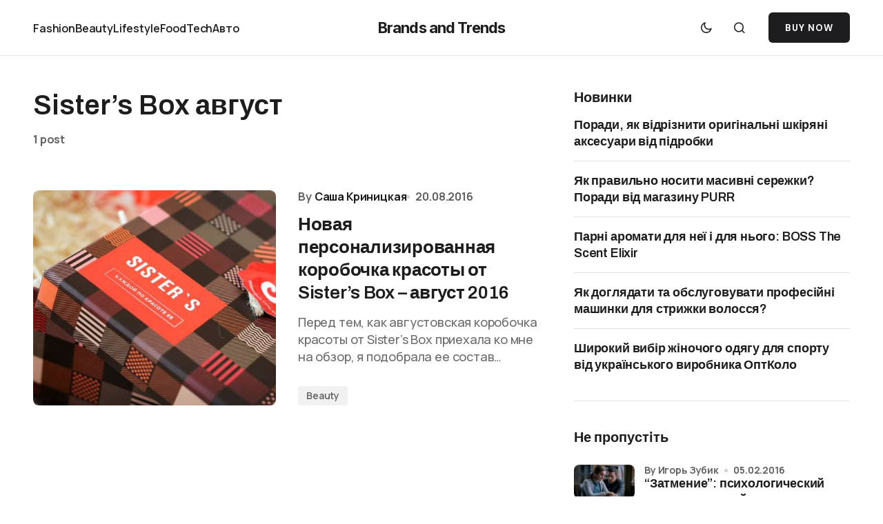

--- FILE ---
content_type: text/html; charset=UTF-8
request_url: https://brandsandtrends.net/tag/sisters-box-avgust/
body_size: 10893
content:
<!doctype html>
<html lang="en-US">
<head>
	<meta charset="UTF-8" />
	<meta name="viewport" content="width=device-width, initial-scale=1" />
	<link rel="profile" href="https://gmpg.org/xfn/11" />

	<meta name='robots' content='index, follow, max-image-preview:large, max-snippet:-1, max-video-preview:-1' />
	<style>img:is([sizes="auto" i], [sizes^="auto," i]) { contain-intrinsic-size: 3000px 1500px }</style>
	
	<!-- This site is optimized with the Yoast SEO plugin v25.7 - https://yoast.com/wordpress/plugins/seo/ -->
	<title>Архивы Sister&#039;s Box август - Brands and Trends</title>
	<link rel="canonical" href="http://brandsandtrends.net/tag/sisters-box-avgust/" />
	<meta property="og:locale" content="en_US" />
	<meta property="og:type" content="article" />
	<meta property="og:title" content="Архивы Sister&#039;s Box август - Brands and Trends" />
	<meta property="og:url" content="http://brandsandtrends.net/tag/sisters-box-avgust/" />
	<meta property="og:site_name" content="Brands and Trends" />
	<meta name="twitter:card" content="summary_large_image" />
	<script type="application/ld+json" class="yoast-schema-graph">{"@context":"https://schema.org","@graph":[{"@type":"CollectionPage","@id":"http://brandsandtrends.net/tag/sisters-box-avgust/","url":"http://brandsandtrends.net/tag/sisters-box-avgust/","name":"Архивы Sister's Box август - Brands and Trends","isPartOf":{"@id":"http://brandsandtrends.net/#website"},"primaryImageOfPage":{"@id":"http://brandsandtrends.net/tag/sisters-box-avgust/#primaryimage"},"image":{"@id":"http://brandsandtrends.net/tag/sisters-box-avgust/#primaryimage"},"thumbnailUrl":"https://brandsandtrends.net/wp-content/uploads/2016/08/sisters-box-august-16_11.jpg","breadcrumb":{"@id":"http://brandsandtrends.net/tag/sisters-box-avgust/#breadcrumb"},"inLanguage":"en-US"},{"@type":"ImageObject","inLanguage":"en-US","@id":"http://brandsandtrends.net/tag/sisters-box-avgust/#primaryimage","url":"https://brandsandtrends.net/wp-content/uploads/2016/08/sisters-box-august-16_11.jpg","contentUrl":"https://brandsandtrends.net/wp-content/uploads/2016/08/sisters-box-august-16_11.jpg","width":1920,"height":1231,"caption":"Новая персонализированная коробочка красоты от Sister’s Box (август 2016)"},{"@type":"BreadcrumbList","@id":"http://brandsandtrends.net/tag/sisters-box-avgust/#breadcrumb","itemListElement":[{"@type":"ListItem","position":1,"name":"Главная страница","item":"http://brandsandtrends.net/"},{"@type":"ListItem","position":2,"name":"Sister's Box август"}]},{"@type":"WebSite","@id":"http://brandsandtrends.net/#website","url":"http://brandsandtrends.net/","name":"Brands and Trends","description":"Fashion Beauty LifeStyle","potentialAction":[{"@type":"SearchAction","target":{"@type":"EntryPoint","urlTemplate":"http://brandsandtrends.net/?s={search_term_string}"},"query-input":{"@type":"PropertyValueSpecification","valueRequired":true,"valueName":"search_term_string"}}],"inLanguage":"en-US"}]}</script>
	<!-- / Yoast SEO plugin. -->


<link rel='dns-prefetch' href='//fonts.googleapis.com' />
<link href='https://fonts.gstatic.com' crossorigin rel='preconnect' />
<link rel="alternate" type="application/rss+xml" title="Brands and Trends &raquo; Feed" href="https://brandsandtrends.net/feed/" />
<link rel="alternate" type="application/rss+xml" title="Brands and Trends &raquo; Comments Feed" href="https://brandsandtrends.net/comments/feed/" />
<link rel="alternate" type="application/rss+xml" title="Brands and Trends &raquo; Sister&#039;s Box август Tag Feed" href="https://brandsandtrends.net/tag/sisters-box-avgust/feed/" />
<script>
window._wpemojiSettings = {"baseUrl":"https:\/\/s.w.org\/images\/core\/emoji\/16.0.1\/72x72\/","ext":".png","svgUrl":"https:\/\/s.w.org\/images\/core\/emoji\/16.0.1\/svg\/","svgExt":".svg","source":{"concatemoji":"https:\/\/brandsandtrends.net\/wp-includes\/js\/wp-emoji-release.min.js?ver=6.8.3"}};
/*! This file is auto-generated */
!function(s,n){var o,i,e;function c(e){try{var t={supportTests:e,timestamp:(new Date).valueOf()};sessionStorage.setItem(o,JSON.stringify(t))}catch(e){}}function p(e,t,n){e.clearRect(0,0,e.canvas.width,e.canvas.height),e.fillText(t,0,0);var t=new Uint32Array(e.getImageData(0,0,e.canvas.width,e.canvas.height).data),a=(e.clearRect(0,0,e.canvas.width,e.canvas.height),e.fillText(n,0,0),new Uint32Array(e.getImageData(0,0,e.canvas.width,e.canvas.height).data));return t.every(function(e,t){return e===a[t]})}function u(e,t){e.clearRect(0,0,e.canvas.width,e.canvas.height),e.fillText(t,0,0);for(var n=e.getImageData(16,16,1,1),a=0;a<n.data.length;a++)if(0!==n.data[a])return!1;return!0}function f(e,t,n,a){switch(t){case"flag":return n(e,"\ud83c\udff3\ufe0f\u200d\u26a7\ufe0f","\ud83c\udff3\ufe0f\u200b\u26a7\ufe0f")?!1:!n(e,"\ud83c\udde8\ud83c\uddf6","\ud83c\udde8\u200b\ud83c\uddf6")&&!n(e,"\ud83c\udff4\udb40\udc67\udb40\udc62\udb40\udc65\udb40\udc6e\udb40\udc67\udb40\udc7f","\ud83c\udff4\u200b\udb40\udc67\u200b\udb40\udc62\u200b\udb40\udc65\u200b\udb40\udc6e\u200b\udb40\udc67\u200b\udb40\udc7f");case"emoji":return!a(e,"\ud83e\udedf")}return!1}function g(e,t,n,a){var r="undefined"!=typeof WorkerGlobalScope&&self instanceof WorkerGlobalScope?new OffscreenCanvas(300,150):s.createElement("canvas"),o=r.getContext("2d",{willReadFrequently:!0}),i=(o.textBaseline="top",o.font="600 32px Arial",{});return e.forEach(function(e){i[e]=t(o,e,n,a)}),i}function t(e){var t=s.createElement("script");t.src=e,t.defer=!0,s.head.appendChild(t)}"undefined"!=typeof Promise&&(o="wpEmojiSettingsSupports",i=["flag","emoji"],n.supports={everything:!0,everythingExceptFlag:!0},e=new Promise(function(e){s.addEventListener("DOMContentLoaded",e,{once:!0})}),new Promise(function(t){var n=function(){try{var e=JSON.parse(sessionStorage.getItem(o));if("object"==typeof e&&"number"==typeof e.timestamp&&(new Date).valueOf()<e.timestamp+604800&&"object"==typeof e.supportTests)return e.supportTests}catch(e){}return null}();if(!n){if("undefined"!=typeof Worker&&"undefined"!=typeof OffscreenCanvas&&"undefined"!=typeof URL&&URL.createObjectURL&&"undefined"!=typeof Blob)try{var e="postMessage("+g.toString()+"("+[JSON.stringify(i),f.toString(),p.toString(),u.toString()].join(",")+"));",a=new Blob([e],{type:"text/javascript"}),r=new Worker(URL.createObjectURL(a),{name:"wpTestEmojiSupports"});return void(r.onmessage=function(e){c(n=e.data),r.terminate(),t(n)})}catch(e){}c(n=g(i,f,p,u))}t(n)}).then(function(e){for(var t in e)n.supports[t]=e[t],n.supports.everything=n.supports.everything&&n.supports[t],"flag"!==t&&(n.supports.everythingExceptFlag=n.supports.everythingExceptFlag&&n.supports[t]);n.supports.everythingExceptFlag=n.supports.everythingExceptFlag&&!n.supports.flag,n.DOMReady=!1,n.readyCallback=function(){n.DOMReady=!0}}).then(function(){return e}).then(function(){var e;n.supports.everything||(n.readyCallback(),(e=n.source||{}).concatemoji?t(e.concatemoji):e.wpemoji&&e.twemoji&&(t(e.twemoji),t(e.wpemoji)))}))}((window,document),window._wpemojiSettings);
</script>
<style id='wp-emoji-styles-inline-css'>

	img.wp-smiley, img.emoji {
		display: inline !important;
		border: none !important;
		box-shadow: none !important;
		height: 1em !important;
		width: 1em !important;
		margin: 0 0.07em !important;
		vertical-align: -0.1em !important;
		background: none !important;
		padding: 0 !important;
	}
</style>
<link rel='stylesheet' id='wp-block-library-css' href='https://brandsandtrends.net/wp-includes/css/dist/block-library/style.min.css?ver=6.8.3' media='all' />
<style id='classic-theme-styles-inline-css'>
/*! This file is auto-generated */
.wp-block-button__link{color:#fff;background-color:#32373c;border-radius:9999px;box-shadow:none;text-decoration:none;padding:calc(.667em + 2px) calc(1.333em + 2px);font-size:1.125em}.wp-block-file__button{background:#32373c;color:#fff;text-decoration:none}
</style>
<style id='global-styles-inline-css'>
:root{--wp--preset--aspect-ratio--square: 1;--wp--preset--aspect-ratio--4-3: 4/3;--wp--preset--aspect-ratio--3-4: 3/4;--wp--preset--aspect-ratio--3-2: 3/2;--wp--preset--aspect-ratio--2-3: 2/3;--wp--preset--aspect-ratio--16-9: 16/9;--wp--preset--aspect-ratio--9-16: 9/16;--wp--preset--color--black: #000000;--wp--preset--color--cyan-bluish-gray: #abb8c3;--wp--preset--color--white: #FFFFFF;--wp--preset--color--pale-pink: #f78da7;--wp--preset--color--vivid-red: #cf2e2e;--wp--preset--color--luminous-vivid-orange: #ff6900;--wp--preset--color--luminous-vivid-amber: #fcb900;--wp--preset--color--light-green-cyan: #7bdcb5;--wp--preset--color--vivid-green-cyan: #00d084;--wp--preset--color--pale-cyan-blue: #8ed1fc;--wp--preset--color--vivid-cyan-blue: #0693e3;--wp--preset--color--vivid-purple: #9b51e0;--wp--preset--color--blue: #59BACC;--wp--preset--color--green: #58AD69;--wp--preset--color--orange: #FFBC49;--wp--preset--color--red: #e32c26;--wp--preset--color--gray-50: #f8f9fa;--wp--preset--color--gray-100: #f8f9fb;--wp--preset--color--gray-200: #E0E0E0;--wp--preset--color--primary: #1D1D1F;--wp--preset--color--secondary: #616162;--wp--preset--color--layout: #f1f1f2;--wp--preset--color--border: #E4E4E4;--wp--preset--color--divider: #1D1D1F;--wp--preset--gradient--vivid-cyan-blue-to-vivid-purple: linear-gradient(135deg,rgba(6,147,227,1) 0%,rgb(155,81,224) 100%);--wp--preset--gradient--light-green-cyan-to-vivid-green-cyan: linear-gradient(135deg,rgb(122,220,180) 0%,rgb(0,208,130) 100%);--wp--preset--gradient--luminous-vivid-amber-to-luminous-vivid-orange: linear-gradient(135deg,rgba(252,185,0,1) 0%,rgba(255,105,0,1) 100%);--wp--preset--gradient--luminous-vivid-orange-to-vivid-red: linear-gradient(135deg,rgba(255,105,0,1) 0%,rgb(207,46,46) 100%);--wp--preset--gradient--very-light-gray-to-cyan-bluish-gray: linear-gradient(135deg,rgb(238,238,238) 0%,rgb(169,184,195) 100%);--wp--preset--gradient--cool-to-warm-spectrum: linear-gradient(135deg,rgb(74,234,220) 0%,rgb(151,120,209) 20%,rgb(207,42,186) 40%,rgb(238,44,130) 60%,rgb(251,105,98) 80%,rgb(254,248,76) 100%);--wp--preset--gradient--blush-light-purple: linear-gradient(135deg,rgb(255,206,236) 0%,rgb(152,150,240) 100%);--wp--preset--gradient--blush-bordeaux: linear-gradient(135deg,rgb(254,205,165) 0%,rgb(254,45,45) 50%,rgb(107,0,62) 100%);--wp--preset--gradient--luminous-dusk: linear-gradient(135deg,rgb(255,203,112) 0%,rgb(199,81,192) 50%,rgb(65,88,208) 100%);--wp--preset--gradient--pale-ocean: linear-gradient(135deg,rgb(255,245,203) 0%,rgb(182,227,212) 50%,rgb(51,167,181) 100%);--wp--preset--gradient--electric-grass: linear-gradient(135deg,rgb(202,248,128) 0%,rgb(113,206,126) 100%);--wp--preset--gradient--midnight: linear-gradient(135deg,rgb(2,3,129) 0%,rgb(40,116,252) 100%);--wp--preset--font-size--small: 13px;--wp--preset--font-size--medium: 20px;--wp--preset--font-size--large: 36px;--wp--preset--font-size--x-large: 42px;--wp--preset--spacing--20: 0.44rem;--wp--preset--spacing--30: 0.67rem;--wp--preset--spacing--40: 1rem;--wp--preset--spacing--50: 1.5rem;--wp--preset--spacing--60: 2.25rem;--wp--preset--spacing--70: 3.38rem;--wp--preset--spacing--80: 5.06rem;--wp--preset--shadow--natural: 6px 6px 9px rgba(0, 0, 0, 0.2);--wp--preset--shadow--deep: 12px 12px 50px rgba(0, 0, 0, 0.4);--wp--preset--shadow--sharp: 6px 6px 0px rgba(0, 0, 0, 0.2);--wp--preset--shadow--outlined: 6px 6px 0px -3px rgba(255, 255, 255, 1), 6px 6px rgba(0, 0, 0, 1);--wp--preset--shadow--crisp: 6px 6px 0px rgba(0, 0, 0, 1);}:where(.is-layout-flex){gap: 0.5em;}:where(.is-layout-grid){gap: 0.5em;}body .is-layout-flex{display: flex;}.is-layout-flex{flex-wrap: wrap;align-items: center;}.is-layout-flex > :is(*, div){margin: 0;}body .is-layout-grid{display: grid;}.is-layout-grid > :is(*, div){margin: 0;}:where(.wp-block-columns.is-layout-flex){gap: 2em;}:where(.wp-block-columns.is-layout-grid){gap: 2em;}:where(.wp-block-post-template.is-layout-flex){gap: 1.25em;}:where(.wp-block-post-template.is-layout-grid){gap: 1.25em;}.has-black-color{color: var(--wp--preset--color--black) !important;}.has-cyan-bluish-gray-color{color: var(--wp--preset--color--cyan-bluish-gray) !important;}.has-white-color{color: var(--wp--preset--color--white) !important;}.has-pale-pink-color{color: var(--wp--preset--color--pale-pink) !important;}.has-vivid-red-color{color: var(--wp--preset--color--vivid-red) !important;}.has-luminous-vivid-orange-color{color: var(--wp--preset--color--luminous-vivid-orange) !important;}.has-luminous-vivid-amber-color{color: var(--wp--preset--color--luminous-vivid-amber) !important;}.has-light-green-cyan-color{color: var(--wp--preset--color--light-green-cyan) !important;}.has-vivid-green-cyan-color{color: var(--wp--preset--color--vivid-green-cyan) !important;}.has-pale-cyan-blue-color{color: var(--wp--preset--color--pale-cyan-blue) !important;}.has-vivid-cyan-blue-color{color: var(--wp--preset--color--vivid-cyan-blue) !important;}.has-vivid-purple-color{color: var(--wp--preset--color--vivid-purple) !important;}.has-black-background-color{background-color: var(--wp--preset--color--black) !important;}.has-cyan-bluish-gray-background-color{background-color: var(--wp--preset--color--cyan-bluish-gray) !important;}.has-white-background-color{background-color: var(--wp--preset--color--white) !important;}.has-pale-pink-background-color{background-color: var(--wp--preset--color--pale-pink) !important;}.has-vivid-red-background-color{background-color: var(--wp--preset--color--vivid-red) !important;}.has-luminous-vivid-orange-background-color{background-color: var(--wp--preset--color--luminous-vivid-orange) !important;}.has-luminous-vivid-amber-background-color{background-color: var(--wp--preset--color--luminous-vivid-amber) !important;}.has-light-green-cyan-background-color{background-color: var(--wp--preset--color--light-green-cyan) !important;}.has-vivid-green-cyan-background-color{background-color: var(--wp--preset--color--vivid-green-cyan) !important;}.has-pale-cyan-blue-background-color{background-color: var(--wp--preset--color--pale-cyan-blue) !important;}.has-vivid-cyan-blue-background-color{background-color: var(--wp--preset--color--vivid-cyan-blue) !important;}.has-vivid-purple-background-color{background-color: var(--wp--preset--color--vivid-purple) !important;}.has-black-border-color{border-color: var(--wp--preset--color--black) !important;}.has-cyan-bluish-gray-border-color{border-color: var(--wp--preset--color--cyan-bluish-gray) !important;}.has-white-border-color{border-color: var(--wp--preset--color--white) !important;}.has-pale-pink-border-color{border-color: var(--wp--preset--color--pale-pink) !important;}.has-vivid-red-border-color{border-color: var(--wp--preset--color--vivid-red) !important;}.has-luminous-vivid-orange-border-color{border-color: var(--wp--preset--color--luminous-vivid-orange) !important;}.has-luminous-vivid-amber-border-color{border-color: var(--wp--preset--color--luminous-vivid-amber) !important;}.has-light-green-cyan-border-color{border-color: var(--wp--preset--color--light-green-cyan) !important;}.has-vivid-green-cyan-border-color{border-color: var(--wp--preset--color--vivid-green-cyan) !important;}.has-pale-cyan-blue-border-color{border-color: var(--wp--preset--color--pale-cyan-blue) !important;}.has-vivid-cyan-blue-border-color{border-color: var(--wp--preset--color--vivid-cyan-blue) !important;}.has-vivid-purple-border-color{border-color: var(--wp--preset--color--vivid-purple) !important;}.has-vivid-cyan-blue-to-vivid-purple-gradient-background{background: var(--wp--preset--gradient--vivid-cyan-blue-to-vivid-purple) !important;}.has-light-green-cyan-to-vivid-green-cyan-gradient-background{background: var(--wp--preset--gradient--light-green-cyan-to-vivid-green-cyan) !important;}.has-luminous-vivid-amber-to-luminous-vivid-orange-gradient-background{background: var(--wp--preset--gradient--luminous-vivid-amber-to-luminous-vivid-orange) !important;}.has-luminous-vivid-orange-to-vivid-red-gradient-background{background: var(--wp--preset--gradient--luminous-vivid-orange-to-vivid-red) !important;}.has-very-light-gray-to-cyan-bluish-gray-gradient-background{background: var(--wp--preset--gradient--very-light-gray-to-cyan-bluish-gray) !important;}.has-cool-to-warm-spectrum-gradient-background{background: var(--wp--preset--gradient--cool-to-warm-spectrum) !important;}.has-blush-light-purple-gradient-background{background: var(--wp--preset--gradient--blush-light-purple) !important;}.has-blush-bordeaux-gradient-background{background: var(--wp--preset--gradient--blush-bordeaux) !important;}.has-luminous-dusk-gradient-background{background: var(--wp--preset--gradient--luminous-dusk) !important;}.has-pale-ocean-gradient-background{background: var(--wp--preset--gradient--pale-ocean) !important;}.has-electric-grass-gradient-background{background: var(--wp--preset--gradient--electric-grass) !important;}.has-midnight-gradient-background{background: var(--wp--preset--gradient--midnight) !important;}.has-small-font-size{font-size: var(--wp--preset--font-size--small) !important;}.has-medium-font-size{font-size: var(--wp--preset--font-size--medium) !important;}.has-large-font-size{font-size: var(--wp--preset--font-size--large) !important;}.has-x-large-font-size{font-size: var(--wp--preset--font-size--x-large) !important;}
:where(.wp-block-post-template.is-layout-flex){gap: 1.25em;}:where(.wp-block-post-template.is-layout-grid){gap: 1.25em;}
:where(.wp-block-columns.is-layout-flex){gap: 2em;}:where(.wp-block-columns.is-layout-grid){gap: 2em;}
:root :where(.wp-block-pullquote){font-size: 1.5em;line-height: 1.6;}
</style>
<link rel='stylesheet' id='csco_child_css-css' href='https://brandsandtrends.net/wp-content/themes/swyft-child/style.css?ver=1.0.0' media='all' />
<link rel='stylesheet' id='csco-styles-css' href='https://brandsandtrends.net/wp-content/themes/swyft/style.css?ver=1.0.9' media='all' />
<style id='csco-styles-inline-css'>

:root {
	/* Base Font */
	--cs-font-base-family: Manrope;
	--cs-font-base-size: 1rem;
	--cs-font-base-weight: 400;
	--cs-font-base-style: normal;
	--cs-font-base-letter-spacing: normal;
	--cs-font-base-line-height: 1.5;

	/* Primary Font */
	--cs-font-primary-family: DM Sans;
	--cs-font-primary-size: 0.8125rem;
	--cs-font-primary-weight: 700;
	--cs-font-primary-style: normal;
	--cs-font-primary-letter-spacing: 0.08em;
	--cs-font-primary-text-transform: uppercase;
	--cs-font-primary-line-height: 1.2;

	/* Secondary Font */
	--cs-font-secondary-family: Manrope;
	--cs-font-secondary-size: 0.8125rem;
	--cs-font-secondary-weight: 600;
	--cs-font-secondary-style: normal;
	--cs-font-secondary-letter-spacing: -0.01em;
	--cs-font-secondary-text-transform: none;
	--cs-font-secondary-line-height: 1.2;

	/* Post Title Font Size */
	--cs-font-post-title-family: Archivo;
	--cs-font-post-title-weight: 600;
	--cs-font-post-title-size: 3.5rem;
	--cs-font-post-title-letter-spacing: -0.02em;
	--cs-font-post-title-line-height: 1.12;

	/* Post Subbtitle */
	--cs-font-post-subtitle-family: Manrope;
	--cs-font-post-subtitle-weight: 500;
	--cs-font-post-subtitle-size: 1.25rem;
	--cs-font-post-subtitle-letter-spacing: -0.01em;
	--cs-font-post-subtitle-line-height: 1.4;

	/* Post Category Font */
	--cs-font-category-family: Manrope;
	--cs-font-category-size: 0.875rem;
	--cs-font-category-weight: 600;
	--cs-font-category-style: normal;
	--cs-font-category-letter-spacing: -0.01em;
	--cs-font-category-text-transform: none;
	--cs-font-category-line-height: 1.2;

	/* Post Meta Font */
	--cs-font-post-meta-family: Manrope;
	--cs-font-post-meta-size: 1rem;
	--cs-font-post-meta-weight: 700;
	--cs-font-post-meta-style: normal;
	--cs-font-post-meta-letter-spacing: -0.01em;
	--cs-font-post-meta-text-transform: none;
	--cs-font-post-meta-line-height: 1.2;

	/* Post Content */
	--cs-font-post-content-family: Manrope;
	--cs-font-post-content-weight: 500;
	--cs-font-post-content-size: 1.25rem;
	--cs-font-post-content-letter-spacing: -0.01em;
	--cs-font-post-content-line-height: 1.5;

	/* Input Font */
	--cs-font-input-family: Manrope;
	--cs-font-input-size: 1rem;
	--cs-font-input-weight: 500;
	--cs-font-input-style: normal;
	--cs-font-input-line-height: 1.4;
	--cs-font-input-letter-spacing: normal;
	--cs-font-input-text-transform: none;

	/* Entry Title Font Size */
	--cs-font-entry-title-family: Archivo;
	--cs-font-entry-title-weight: 600;
	--cs-font-entry-title-letter-spacing: -0.01em;
	--cs-font-entry-title-line-height: 1.3;

	/* Entry Excerpt */
	--cs-font-entry-excerpt-family: Manrope;
	--cs-font-entry-excerpt-weight: 500;
	--cs-font-entry-excerpt-size: 1.125rem;
	--cs-font-entry-excerpt-letter-spacing: -0.01em;
	--cs-font-entry-excerpt-line-height: 1.4;

	/* Logos --------------- */

	/* Main Logo */
	--cs-font-main-logo-family: Inter;
	--cs-font-main-logo-size: 1.375rem;
	--cs-font-main-logo-weight: 700;
	--cs-font-main-logo-style: normal;
	--cs-font-main-logo-letter-spacing: -0.04em;
	--cs-font-main-logo-text-transform: none;

	/* Footer Logo */
	--cs-font-footer-logo-family: Inter;
	--cs-font-footer-logo-size: 1.375rem;
	--cs-font-footer-logo-weight: 700;
	--cs-font-footer-logo-style: normal;
	--cs-font-footer-logo-letter-spacing: -0.04em;
	--cs-font-footer-logo-text-transform: none;

	/* Headings --------------- */

	/* Headings */
	--cs-font-headings-family: Archivo;
	--cs-font-headings-weight: 600;
	--cs-font-headings-style: normal;
	--cs-font-headings-line-height: 1.2;
	--cs-font-headings-letter-spacing: normal;
	--cs-font-headings-text-transform: none;

	/* Menu Font --------------- */

	/* Menu */
	/* Used for main top level menu elements. */
	--cs-font-menu-family: Manrope;
	--cs-font-menu-size: 1rem;
	--cs-font-menu-weight: 600;
	--cs-font-menu-style: normal;
	--cs-font-menu-letter-spacing: -0.01em;
	--cs-font-menu-text-transform: none;
	--cs-font-menu-line-height: 1.2 ;

	/* Submenu Font */
	/* Used for submenu elements. */
	--cs-font-submenu-family: Manrope;
	--cs-font-submenu-size: 1rem;
	--cs-font-submenu-weight: 500;
	--cs-font-submenu-style: normal;
	--cs-font-submenu-letter-spacing: -0.01em;
	--cs-font-submenu-text-transform: none;
	--cs-font-submenu-line-height: 1.2;

	/* Footer Menu */
	--cs-font-footer-menu-family: Manrope;
	--cs-font-footer-menu-size: 1rem;
	--cs-font-footer-menu-weight: 500;
	--cs-font-footer-menu-style: normal;
	--cs-font-footer-menu-letter-spacing: -0.01em;
	--cs-font-footer-menu-text-transform: none;
	--cs-font-footer-menu-line-height: 1.2;

	/* Footer Submenu Font */
	--cs-font-footer-submenu-family: Manrope;
	--cs-font-footer-submenu-size: 1rem;
	--cs-font-footer-submenu-weight: 600;
	--cs-font-footer-submenu-style: normal;
	--cs-font-footer-submenu-letter-spacing: -0.01em;
	--cs-font-footer-submenu-text-transform: none;
	--cs-font-footer-submenu-line-height: 1.2;
}

</style>
<link rel='stylesheet' id='7847e1752b9da7e3a57fff514218ff68-css' href='https://fonts.googleapis.com/css?family=Manrope%3A400%2C500%2C700%2C600&#038;subset=latin%2Clatin-ext%2Ccyrillic%2Ccyrillic-ext%2Cvietnamese&#038;display=swap&#038;ver=1.0.9' media='all' />
<link rel='stylesheet' id='85a1fa994cbcdfba6a11d440159729f4-css' href='https://fonts.googleapis.com/css?family=DM+Sans%3A700%2C400%2C400i%2C500%2C500i%2C700i&#038;subset=latin%2Clatin-ext%2Ccyrillic%2Ccyrillic-ext%2Cvietnamese&#038;display=swap&#038;ver=1.0.9' media='all' />
<link rel='stylesheet' id='7f4b8cf267795f58b78b345e60598ca8-css' href='https://fonts.googleapis.com/css?family=Inter%3A700&#038;subset=latin%2Clatin-ext%2Ccyrillic%2Ccyrillic-ext%2Cvietnamese&#038;display=swap&#038;ver=1.0.9' media='all' />
<link rel='stylesheet' id='c8fbdbcd3655b5904684effd3dec2564-css' href='https://fonts.googleapis.com/css?family=Archivo%3A600%2C400%2C400i%2C500%2C500i%2C700%2C700i&#038;subset=latin%2Clatin-ext%2Ccyrillic%2Ccyrillic-ext%2Cvietnamese&#038;display=swap&#038;ver=1.0.9' media='all' />
<style id='cs-customizer-output-styles-inline-css'>
:root{--cs-light-site-background:#FFFFFF;--cs-dark-site-background:#1c1c1c;--cs-light-layout-background:#f1f1f2;--cs-dark-layout-background:#232323;--cs-light-primary-color:#1D1D1F;--cs-dark-primary-color:#FFFFFF;--cs-light-secondary-color:#616162;--cs-dark-secondary-color:#CDCBCA;--cs-light-accent-color:#dfac2e;--cs-dark-accent-color:#dfac2e;--cs-light-button-hover-background:#dfac2e;--cs-dark-button-hover-background:#dfac2e;--cs-light-button-hover-color:#FFFFFF;--cs-dark-button-hover-color:#FFFFFF;--cs-light-button-background:#1D1D1F;--cs-dark-button-background:#3e3e3e;--cs-light-button-color:#FFFFFF;--cs-dark-button-color:#FFFFFF;--cs-light-secondary-button-background:#EDEDED;--cs-dark-secondary-button-background:#3e3e3e;--cs-light-secondary-button-color:#1D1D1F;--cs-dark-secondary-button-color:#FFFFFF;--cs-light-border-color:#E4E4E4;--cs-dark-border-color:#343434;--cs-light-divider-color:#1D1D1F;--cs-dark-divider-color:#494949;--cs-layout-elements-border-radius:4px;--cs-thumbnail-border-radius:8px;--cs-button-border-radius:6px;--cs-heading-1-font-size:3.5rem;--cs-heading-2-font-size:3rem;--cs-heading-3-font-size:2.5rem;--cs-heading-4-font-size:2rem;--cs-heading-5-font-size:1.625rem;--cs-heading-6-font-size:1.5rem;--cs-header-initial-height:80px;--cs-header-height:80px;--cs-header-border-width:1px;}:root, [data-scheme="light"]{--cs-light-overlay-background-rgb:0,0,0;}:root, [data-scheme="dark"]{--cs-dark-overlay-background-rgb:0,0,0;}.cs-posts-area__home{--cs-posts-area-grid-row-gap:96px;--cs-entry-title-font-size:1.625rem;}.cs-posts-area__archive{--cs-posts-area-grid-row-gap:96px;--cs-entry-title-font-size:1.625rem;}.cs-read-next .cs-posts-area__read-next{--cs-posts-area-grid-row-gap:96px;}.cs-posts-area__read-next{--cs-entry-title-font-size:1.625rem;}@media (max-width: 1199.98px){.cs-posts-area__home{--cs-posts-area-grid-row-gap:48px;--cs-entry-title-font-size:1.625rem;}.cs-posts-area__archive{--cs-posts-area-grid-row-gap:48px;--cs-entry-title-font-size:1.625rem;}.cs-read-next .cs-posts-area__read-next{--cs-posts-area-grid-row-gap:48px;}.cs-posts-area__read-next{--cs-entry-title-font-size:1.625rem;}}@media (max-width: 991.98px){.cs-posts-area__home{--cs-posts-area-grid-row-gap:40px;--cs-entry-title-font-size:1.5rem;}.cs-posts-area__archive{--cs-posts-area-grid-row-gap:40px;--cs-entry-title-font-size:1.5rem;}.cs-read-next .cs-posts-area__read-next{--cs-posts-area-grid-row-gap:40px;}.cs-posts-area__read-next{--cs-entry-title-font-size:1.5rem;}}@media (max-width: 575.98px){.cs-posts-area__home{--cs-posts-area-grid-row-gap:40px;--cs-entry-title-font-size:1.5rem;}.cs-posts-area__archive{--cs-posts-area-grid-row-gap:40px;--cs-entry-title-font-size:1.5rem;}.cs-read-next .cs-posts-area__read-next{--cs-posts-area-grid-row-gap:40px;}.cs-posts-area__read-next{--cs-entry-title-font-size:1.5rem;}}
</style>
<link rel="https://api.w.org/" href="https://brandsandtrends.net/wp-json/" /><link rel="alternate" title="JSON" type="application/json" href="https://brandsandtrends.net/wp-json/wp/v2/tags/477" /><link rel="EditURI" type="application/rsd+xml" title="RSD" href="https://brandsandtrends.net/xmlrpc.php?rsd" />
<meta name="generator" content="WordPress 6.8.3" />
    <!-- Google tag (gtag.js) -->
    <script async src="https://www.googletagmanager.com/gtag/js?id=G-V5CMZ69G7L"></script>
    <script>
      window.dataLayer = window.dataLayer || [];
      function gtag(){dataLayer.push(arguments);}
      gtag('js', new Date());
      gtag('config', 'G-V5CMZ69G7L');
    </script>
    <link rel="icon" href="https://brandsandtrends.net/wp-content/uploads/2019/03/cropped-icon-min-2-32x32.png" sizes="32x32" />
<link rel="icon" href="https://brandsandtrends.net/wp-content/uploads/2019/03/cropped-icon-min-2-192x192.png" sizes="192x192" />
<link rel="apple-touch-icon" href="https://brandsandtrends.net/wp-content/uploads/2019/03/cropped-icon-min-2-180x180.png" />
<meta name="msapplication-TileImage" content="https://brandsandtrends.net/wp-content/uploads/2019/03/cropped-icon-min-2-270x270.png" />
	<script async src="https://pagead2.googlesyndication.com/pagead/js/adsbygoogle.js?client=ca-pub-3158002057839376"
     crossorigin="anonymous"></script>
</head>

<body class="archive tag tag-sisters-box-avgust tag-477 wp-embed-responsive wp-theme-swyft wp-child-theme-swyft-child cs-page-layout-right cs-navbar-smart-enabled cs-sticky-sidebar-enabled cs-stick-last" data-scheme='auto'>



	<div class="cs-site-overlay"></div>

	<div class="cs-offcanvas">
		<div class="cs-offcanvas__header">
			
					<div class="cs-logo">
			<a class="cs-header__logo cs-logo-once " href="https://brandsandtrends.net/">
				Brands and Trends			</a>

					</div>
		
			<nav class="cs-offcanvas__nav">
				<span class="cs-offcanvas__toggle" role="button" aria-label="Close mobile menu button"><i class="cs-icon cs-icon-x"></i></span>
			</nav>

					</div>
		<aside class="cs-offcanvas__sidebar">
			<div class="cs-offcanvas__inner cs-offcanvas__area cs-widget-area">
				<div class="widget widget_nav_menu"><div class="menu-rubriki-container"><ul id="menu-rubriki" class="menu"><li id="menu-item-35" class="menu-item menu-item-type-taxonomy menu-item-object-category menu-item-35"><a href="https://brandsandtrends.net/category/fashion/">Fashion</a></li>
<li id="menu-item-31" class="menu-item menu-item-type-taxonomy menu-item-object-category menu-item-31"><a href="https://brandsandtrends.net/category/beauty/">Beauty</a></li>
<li id="menu-item-30" class="menu-item menu-item-type-taxonomy menu-item-object-category menu-item-30"><a href="https://brandsandtrends.net/category/events/">Lifestyle</a></li>
<li id="menu-item-508" class="menu-item menu-item-type-taxonomy menu-item-object-category menu-item-508"><a href="https://brandsandtrends.net/category/food/">Food</a></li>
<li id="menu-item-33" class="menu-item menu-item-type-taxonomy menu-item-object-category menu-item-33"><a href="https://brandsandtrends.net/category/tech/">Tech</a></li>
<li id="menu-item-5996" class="menu-item menu-item-type-taxonomy menu-item-object-category menu-item-5996"><a href="https://brandsandtrends.net/category/auto/">Авто</a></li>
</ul></div></div>
							<div class="cs-offcanvas__button">
				<a class="cs-button cs-offcanvas__button" href="/" target="_blank">
					Buy Now				</a>
			</div>
			
				
				<div class="cs-offcanvas__bottombar">
							<div class="cs-social">
							<a class="cs-social__link" href="/" target="_blank">
					<img src="https://brandsandtrends.net/wp-content/uploads/2025/08/demo-2-icon-facebook-0001.webp"  alt="Facebook"  srcset="https://brandsandtrends.net/wp-content/uploads/2025/08/demo-2-icon-facebook-0001.webp 1x, https://brandsandtrends.net/wp-content/uploads/2025/08/demo-2-icon-facebook-0001@2x.webp 2x" >				</a>
										<a class="cs-social__link" href="/" target="_blank">
					<img src="https://brandsandtrends.net/wp-content/uploads/2025/08/demo-2-icon-twitter-new-0001@2x.webp"  alt="Twitter" >				</a>
										<a class="cs-social__link" href="/" target="_blank">
					<img src="https://brandsandtrends.net/wp-content/uploads/2025/08/demo-2-icon-instagram-0001@2x.webp"  alt="Instagram" >				</a>
										<a class="cs-social__link" href="/" target="_blank">
					<img src="https://brandsandtrends.net/wp-content/uploads/2025/08/demo-2-icon-pinterest-0001@2x.webp"  alt="Pinterest" >				</a>
					</div>
					<span class="cs-site-scheme-toggle cs-offcanvas__scheme-toggle" role="button" aria-label="Scheme Toggle">
				<span class="cs-header__scheme-toggle-icons">
					<i class="cs-header__scheme-toggle-icon cs-icon cs-icon-light-mode"></i>
					<i class="cs-header__scheme-toggle-icon cs-icon cs-icon-dark-mode"></i>
				</span>
			</span>
						</div>
			</div>
		</aside>
	</div>
	
<div id="page" class="cs-site">

	
	<div class="cs-site-inner">

		
		
<div class="cs-header-before"></div>

<header class="cs-header cs-header-stretch">
	<div class="cs-container">
		<div class="cs-header__inner cs-header__inner-desktop">
			<div class="cs-header__col cs-col-left">
				<nav class="cs-header__nav"><ul id="menu-rubriki-1" class="cs-header__nav-inner"><li class="menu-item menu-item-type-taxonomy menu-item-object-category menu-item-35"><a href="https://brandsandtrends.net/category/fashion/"><span><span>Fashion</span></span></a></li>
<li class="menu-item menu-item-type-taxonomy menu-item-object-category menu-item-31"><a href="https://brandsandtrends.net/category/beauty/"><span><span>Beauty</span></span></a></li>
<li class="menu-item menu-item-type-taxonomy menu-item-object-category menu-item-30"><a href="https://brandsandtrends.net/category/events/"><span><span>Lifestyle</span></span></a></li>
<li class="menu-item menu-item-type-taxonomy menu-item-object-category menu-item-508"><a href="https://brandsandtrends.net/category/food/"><span><span>Food</span></span></a></li>
<li class="menu-item menu-item-type-taxonomy menu-item-object-category menu-item-33"><a href="https://brandsandtrends.net/category/tech/"><span><span>Tech</span></span></a></li>
<li class="menu-item menu-item-type-taxonomy menu-item-object-category menu-item-5996"><a href="https://brandsandtrends.net/category/auto/"><span><span>Авто</span></span></a></li>
</ul></nav>			</div>

			<div class="cs-header__col cs-col-center">
						<div class="cs-logo">
			<a class="cs-header__logo cs-logo-once " href="https://brandsandtrends.net/">
				Brands and Trends			</a>

					</div>
					</div>

			<div class="cs-header__col cs-col-right">
							<span class="cs-site-scheme-toggle cs-header__scheme-toggle" role="button" aria-label="Dark mode toggle button">
				<span class="cs-header__scheme-toggle-icons">
					<i class="cs-header__scheme-toggle-icon cs-icon cs-icon-light-mode"></i>
					<i class="cs-header__scheme-toggle-icon cs-icon cs-icon-dark-mode"></i>
				</span>
			</span>
				<span class="cs-header__search-toggle" role="button" aria-label="Search">
			<i class="cs-icon cs-icon-search"></i>
		</span>
					<a class="cs-button cs-header__custom-button" href="/" target="_blank">
				Buy Now			</a>
						</div>
		</div>

		
<div class="cs-header__inner cs-header__inner-mobile">
	<div class="cs-header__col cs-col-left">
						<span class="cs-header__offcanvas-toggle " role="button" aria-label="Mobile menu button">
					<i class="cs-icon cs-icon-menu1"></i>
				</span>
				</div>
	<div class="cs-header__col cs-col-center">
				<div class="cs-logo">
			<a class="cs-header__logo cs-logo-once " href="https://brandsandtrends.net/">
				Brands and Trends			</a>

					</div>
			</div>
	<div class="cs-header__col cs-col-right">
				<span class="cs-header__search-toggle" role="button" aria-label="Search">
			<i class="cs-icon cs-icon-search"></i>
		</span>
			</div>
</div>
		
<div class="cs-search-overlay"></div>

<div class="cs-search">
	<div class="cs-search__header">
		<h2>What are You Looking for?</h2>

		<span class="cs-search__close" role="button" aria-label="Close search button">
			<i class="cs-icon cs-icon-x"></i>
		</span>
	</div>

	<div class="cs-search__form-container">
		
<form role="search" method="get" class="cs-search__form" action="https://brandsandtrends.net/">
	<div class="cs-search__group">
		<input required class="cs-search__input" type="search" value="" name="s" placeholder="Search..." role="searchbox">

		<button class="cs-search__submit" aria-label="Search" type="submit">
			Search		</button>
	</div>
</form>
	</div>

	<div class="cs-search__content">
					<div class="cs-entry__post-meta">
				<div class="cs-meta-category">
					<ul class="post-categories">
													<li>
								<a href="https://brandsandtrends.net/category/beauty/" rel="category tag">
									Beauty								</a>
							</li>
													<li>
								<a href="https://brandsandtrends.net/category/fashion/" rel="category tag">
									Fashion								</a>
							</li>
													<li>
								<a href="https://brandsandtrends.net/category/food/" rel="category tag">
									Food								</a>
							</li>
													<li>
								<a href="https://brandsandtrends.net/category/events/" rel="category tag">
									Lifestyle								</a>
							</li>
													<li>
								<a href="https://brandsandtrends.net/category/tech/" rel="category tag">
									Tech								</a>
							</li>
													<li>
								<a href="https://brandsandtrends.net/category/auto/" rel="category tag">
									Авто								</a>
							</li>
											</ul>
				</div>
			</div>
			</div>
</div>
	</div>
</header>

		
		<main id="main" class="cs-site-primary">

			
			<div class="cs-site-content cs-sidebar-enabled cs-sidebar-right">

				
				<div class="cs-container">

					
					<div id="content" class="cs-main-content">

						
<div id="primary" class="cs-content-area">

	
	<div class="cs-page__header ">
		<h1 class="cs-page__title">Sister&#8217;s Box август</h1>			<div class="cs-page__archive-count">
				1 post			</div>
				</div>
	
	
		<div class="cs-posts-area cs-posts-area-posts">
			<div class="cs-posts-area__outer">

				<div class="cs-posts-area__main cs-archive-list  cs-posts-area__archive cs-posts-area__list">
					
<article class="post-3971 post type-post status-publish format-standard has-post-thumbnail category-beauty tag-sisters-box tag-sisters-box-avgust tag-sisters-market tag-byuti-boks cs-entry">

	<div class="cs-entry__outer">
					<div class="cs-entry__inner cs-entry__thumbnail cs-entry__overlay cs-overlay-ratio cs-ratio-landscape-16-9" data-scheme="inverse">

				<div class="cs-overlay-background">
					<img width="449" height="288" src="https://brandsandtrends.net/wp-content/uploads/2016/08/sisters-box-august-16_11.jpg" class="attachment-csco-thumbnail-16x9 size-csco-thumbnail-16x9 wp-post-image" alt="Новая персонализированная коробочка красоты от Sister’s Box (август 2016)" decoding="async" fetchpriority="high" srcset="https://brandsandtrends.net/wp-content/uploads/2016/08/sisters-box-august-16_11.jpg 1920w, https://brandsandtrends.net/wp-content/uploads/2016/08/sisters-box-august-16_11-768x492.jpg 768w, https://brandsandtrends.net/wp-content/uploads/2016/08/sisters-box-august-16_11-696x446.jpg 696w, https://brandsandtrends.net/wp-content/uploads/2016/08/sisters-box-august-16_11-1068x685.jpg 1068w, https://brandsandtrends.net/wp-content/uploads/2016/08/sisters-box-august-16_11-655x420.jpg 655w" sizes="(max-width: 449px) 100vw, 449px" />				</div>

				
				<a class="cs-overlay-link" href="https://brandsandtrends.net/sisters-box-avgust-2016/" title="Новая персонализированная коробочка красоты от Sister’s Box &#8211; август 2016"></a>
			</div>
		
		<div class="cs-entry__inner cs-entry__content">
			<div class="cs-entry__post-meta" ><div class="cs-meta-author"><span class="cs-meta-author-by">By</span><a class="cs-meta-author-link url fn n" href="https://brandsandtrends.net/author/sasha/"><span class="cs-meta-author-name">Саша Криницкая</span></a></div><div class="cs-meta-date">20.08.2016</div></div>
			<h2 class="cs-entry__title"><a href="https://brandsandtrends.net/sisters-box-avgust-2016/"><span>Новая персонализированная коробочка красоты от Sister’s Box &#8211; август 2016</span></a></h2>
							<div class="cs-entry__excerpt">
					Перед тем, как августовская коробочка красоты от Sister’s Box приехала ко мне на обзор, я подобрала ее состав&hellip;				</div>
			
			<div class="cs-entry__post-meta" ><div class="cs-meta-category"><ul class="post-categories">
	<li><a href="https://brandsandtrends.net/category/beauty/" rel="category tag">Beauty</a></li></ul></div></div>		</div>
	</div>
</article>
				</div>
			</div>

					</div>
		
	</div>

	<aside id="secondary" class="cs-widget-area cs-sidebar__area">
		<div class="cs-sidebar__inner">

			
			
		<div class="widget recent-posts-2 widget_recent_entries">
		<h2 class="widgettitle">Новинки</h2>

		<ul>
											<li>
					<a href="https://brandsandtrends.net/yak-vidrizniti-originalni-shkiryani-aksesuari-vid-pidrobki/">Поради, як відрізнити оригінальні шкіряні аксесуари від підробки</a>
									</li>
											<li>
					<a href="https://brandsandtrends.net/yak-pravilno-nosity-masyvni-serezhki-porady-vid-magazinu-purr/">Як правильно носити масивні сережки? Поради від магазину PURR</a>
									</li>
											<li>
					<a href="https://brandsandtrends.net/parni-aromati-dlya-nei-dlya-niogo-boss-the-scent-elixir/">Парні аромати для неї і для нього: BOSS The Scent Elixir</a>
									</li>
											<li>
					<a href="https://brandsandtrends.net/yak-doglyadaty-ta-obslugovuvaty-profesiyni-mashinki-dlya-strizhki-volossya/">Як доглядати та обслуговувати професійні машинки для стрижки волосся?</a>
									</li>
											<li>
					<a href="https://brandsandtrends.net/zhinochyj-odyag-dlya-sportu-optkolo/">Широкий вибір жіночого одягу для спорту від українського виробника ОптКоло</a>
									</li>
					</ul>

		</div><div class="widget block-2 widget_block">
<div class="wp-block-group"><div class="wp-block-group__inner-container is-layout-constrained wp-block-group-is-layout-constrained">
<h2 class="wp-block-heading">Не пропустіть</h2>


<ul class="wp-block-latest-posts__list has-dates has-author is-style-cs-horizontal-layout wp-block-latest-posts"><li><div class="wp-block-latest-posts__featured-image alignleft"><a href="https://brandsandtrends.net/regression/" aria-label="&#8220;Затмение&#8221;: психологический хоррор, который отучит вас бояться"><img loading="lazy" decoding="async" width="128" height="72" src="https://brandsandtrends.net/wp-content/uploads/2016/02/regression3-1.jpg" class="attachment-thumbnail size-thumbnail wp-post-image" alt="" style="" srcset="https://brandsandtrends.net/wp-content/uploads/2016/02/regression3-1.jpg 1280w, https://brandsandtrends.net/wp-content/uploads/2016/02/regression3-1-700x400.jpg 700w, https://brandsandtrends.net/wp-content/uploads/2016/02/regression3-1-350x200.jpg 350w, https://brandsandtrends.net/wp-content/uploads/2016/02/regression3-1-180x100.jpg 180w, https://brandsandtrends.net/wp-content/uploads/2016/02/regression3-1-768x433.jpg 768w, https://brandsandtrends.net/wp-content/uploads/2016/02/regression3-1-696x385.jpg 696w, https://brandsandtrends.net/wp-content/uploads/2016/02/regression3-1-1068x602.jpg 1068w, https://brandsandtrends.net/wp-content/uploads/2016/02/regression3-1-746x420.jpg 746w" sizes="auto, (max-width: 128px) 100vw, 128px" /></a></div><a class="wp-block-latest-posts__post-title" href="https://brandsandtrends.net/regression/">&#8220;Затмение&#8221;: психологический хоррор, который отучит вас бояться</a><div class="wp-block-latest-posts__post-author">by Игорь Зубик</div><time datetime="2016-02-05T13:56:03+02:00" class="wp-block-latest-posts__post-date">05.02.2016</time></li>
<li><div class="wp-block-latest-posts__featured-image alignleft"><a href="https://brandsandtrends.net/lush-tooth-fairy/" aria-label="&#8220;Зубная фея&#8221; LUSH: зубной порошок для деток с ароматом клубники"><img loading="lazy" decoding="async" width="128" height="87" src="https://brandsandtrends.net/wp-content/uploads/2016/05/lush-tooth-fairy-4.jpg" class="attachment-thumbnail size-thumbnail wp-post-image" alt="Клубничный детский зубной порошок LUSH Tooth Fairy" style="" srcset="https://brandsandtrends.net/wp-content/uploads/2016/05/lush-tooth-fairy-4.jpg 1920w, https://brandsandtrends.net/wp-content/uploads/2016/05/lush-tooth-fairy-4-768x522.jpg 768w, https://brandsandtrends.net/wp-content/uploads/2016/05/lush-tooth-fairy-4-218x150.jpg 218w, https://brandsandtrends.net/wp-content/uploads/2016/05/lush-tooth-fairy-4-696x473.jpg 696w, https://brandsandtrends.net/wp-content/uploads/2016/05/lush-tooth-fairy-4-1068x725.jpg 1068w, https://brandsandtrends.net/wp-content/uploads/2016/05/lush-tooth-fairy-4-618x420.jpg 618w" sizes="auto, (max-width: 128px) 100vw, 128px" /></a></div><a class="wp-block-latest-posts__post-title" href="https://brandsandtrends.net/lush-tooth-fairy/">&#8220;Зубная фея&#8221; LUSH: зубной порошок для деток с ароматом клубники</a><div class="wp-block-latest-posts__post-author">by Саша Криницкая</div><time datetime="2016-05-07T23:31:06+03:00" class="wp-block-latest-posts__post-date">07.05.2016</time></li>
<li><div class="wp-block-latest-posts__featured-image alignleft"><a href="https://brandsandtrends.net/igra-prestolov-po-ukrainski/" aria-label="&#8220;Игра Престолов&#8221; по-украински: если бы культовый сериал снимали в нашей стране"><img loading="lazy" decoding="async" width="128" height="72" src="https://brandsandtrends.net/wp-content/uploads/2017/08/stupka.jpg" class="attachment-thumbnail size-thumbnail wp-post-image" alt="Игра престолов в Украине" style="" srcset="https://brandsandtrends.net/wp-content/uploads/2017/08/stupka.jpg 1024w, https://brandsandtrends.net/wp-content/uploads/2017/08/stupka-700x400.jpg 700w, https://brandsandtrends.net/wp-content/uploads/2017/08/stupka-350x200.jpg 350w, https://brandsandtrends.net/wp-content/uploads/2017/08/stupka-180x100.jpg 180w, https://brandsandtrends.net/wp-content/uploads/2017/08/stupka-768x432.jpg 768w, https://brandsandtrends.net/wp-content/uploads/2017/08/stupka-696x385.jpg 696w, https://brandsandtrends.net/wp-content/uploads/2017/08/stupka-747x420.jpg 747w" sizes="auto, (max-width: 128px) 100vw, 128px" /></a></div><a class="wp-block-latest-posts__post-title" href="https://brandsandtrends.net/igra-prestolov-po-ukrainski/">&#8220;Игра Престолов&#8221; по-украински: если бы культовый сериал снимали в нашей стране</a><div class="wp-block-latest-posts__post-author">by Игорь Зубик</div><time datetime="2017-08-27T20:06:13+03:00" class="wp-block-latest-posts__post-date">27.08.2017</time></li>
<li><div class="wp-block-latest-posts__featured-image alignleft"><a href="https://brandsandtrends.net/pawn-sacrifice-kiev/" aria-label="&#8220;Игры чемпионов&#8221;: пешками жертвуют не только шахматисты"><img loading="lazy" decoding="async" width="67" height="96" src="https://brandsandtrends.net/wp-content/uploads/2015/12/igri-1.jpg" class="attachment-thumbnail size-thumbnail wp-post-image" alt="" style="" srcset="https://brandsandtrends.net/wp-content/uploads/2015/12/igri-1.jpg 787w, https://brandsandtrends.net/wp-content/uploads/2015/12/igri-1-768x1093.jpg 768w, https://brandsandtrends.net/wp-content/uploads/2015/12/igri-1-696x990.jpg 696w, https://brandsandtrends.net/wp-content/uploads/2015/12/igri-1-295x420.jpg 295w" sizes="auto, (max-width: 67px) 100vw, 67px" /></a></div><a class="wp-block-latest-posts__post-title" href="https://brandsandtrends.net/pawn-sacrifice-kiev/">&#8220;Игры чемпионов&#8221;: пешками жертвуют не только шахматисты</a><div class="wp-block-latest-posts__post-author">by Саша Криницкая</div><time datetime="2015-12-08T18:15:25+02:00" class="wp-block-latest-posts__post-date">08.12.2015</time></li>
</ul></div></div>
</div><div class="widget block-3 widget_block">
<div class="wp-block-group is-style-default"><div class="wp-block-group__inner-container is-layout-constrained wp-block-group-is-layout-constrained">
<h2 class="wp-block-heading is-style-default">Рубрики</h2>


<ul class="wp-block-categories-list is-style-cs-tiles wp-block-categories">	<li class="cat-item cat-item-3"><a href="https://brandsandtrends.net/category/beauty/">Beauty <span>171</span></a>
</li>
	<li class="cat-item cat-item-9"><a href="https://brandsandtrends.net/category/fashion/">Fashion <span>129</span></a>
</li>
	<li class="cat-item cat-item-71"><a href="https://brandsandtrends.net/category/food/">Food <span>21</span></a>
</li>
	<li class="cat-item cat-item-4"><a href="https://brandsandtrends.net/category/events/">Lifestyle <span>74</span></a>
</li>
	<li class="cat-item cat-item-6"><a href="https://brandsandtrends.net/category/tech/">Tech <span>79</span></a>
</li>
	<li class="cat-item cat-item-648"><a href="https://brandsandtrends.net/category/auto/">Авто <span>7</span></a>
</li>
</ul></div></div>
</div>
			
		</div>
	</aside>
	
							
						</div>

						
					</div>

					
				</div>

				
			</main>

		
		
<footer class="cs-footer">
	<div class="cs-container">

		<div class="cs-footer__item cs-footer__item-top-bar">
			<div class="cs-footer__item-inner">
				<div class="cs-footer__col cs-col-left">
							<div class="cs-logo">
			<a class="cs-footer__logo cs-logo-once" href="https://brandsandtrends.net/">
				Brands and Trends			</a>

					</div>
										<div class="cs-footer__desc">
				Unlock the power of effective marketing. Dive into actionable strategies, explore the latest trends, and engage with top industry insights. From beginners to experts, our platform is your one-stop destination for all marketing needs.			</div>
							</div>
				<div class="cs-footer__col cs-col-center">
								<div class="cs-footer__nav-menu">
				<ul id="menu-stranitsy" class="cs-footer__nav "><li id="menu-item-736" class="menu-item menu-item-type-post_type menu-item-object-page menu-item-736"><a href="https://brandsandtrends.net/about/">О проекте / сотрудничество</a></li>
<li id="menu-item-8889" class="menu-item menu-item-type-post_type menu-item-object-page menu-item-8889"><a href="https://brandsandtrends.net/archive/">Все материалы сайта</a></li>
</ul>			</div>
							</div>
				<div class="cs-footer__col cs-col-right">
							<div class="cs-social">
							<a class="cs-social__link" href="/" target="_blank">
					<img src="https://brandsandtrends.net/wp-content/uploads/2025/08/demo-2-icon-facebook-0001.webp"  alt="Facebook"  srcset="https://brandsandtrends.net/wp-content/uploads/2025/08/demo-2-icon-facebook-0001.webp 1x, https://brandsandtrends.net/wp-content/uploads/2025/08/demo-2-icon-facebook-0001@2x.webp 2x" >				</a>
										<a class="cs-social__link" href="/" target="_blank">
					<img src="https://brandsandtrends.net/wp-content/uploads/2025/08/demo-2-icon-twitter-new-0001@2x.webp"  alt="Twitter" >				</a>
										<a class="cs-social__link" href="/" target="_blank">
					<img src="https://brandsandtrends.net/wp-content/uploads/2025/08/demo-2-icon-instagram-0001@2x.webp"  alt="Instagram" >				</a>
										<a class="cs-social__link" href="/" target="_blank">
					<img src="https://brandsandtrends.net/wp-content/uploads/2025/08/demo-2-icon-pinterest-0001@2x.webp"  alt="Pinterest" >				</a>
					</div>
						</div>
			</div>
		</div>

		<div class="cs-footer__item cs-footer__item-bottom-bar">
			<div class="cs-footer__item-inner">
							<div class="cs-footer__copyright">
				©️ 2023 — Swyft. All Rights Reserved.			</div>
						</div>
		</div>

	</div>
</footer>

			<button class="cs-scroll-top" role="button" aria-label="Scroll to top button">
				<i class="cs-icon-chevron-up"></i>
				<div class="cs-scroll-top-border">
					<svg width="52" height="52" viewBox="0 0 52 52">
						<path d="M26,2 a24,24 0 0,1 0,48 a24,24 0 0,1 0,-48" style="stroke-width: 2; fill: none;"></path>
					</svg>
				</div>
				<div class="cs-scroll-top-progress">
					<svg width="52" height="52" viewBox="0 0 52 52">
						<path d="M26,2 a24,24 0 0,1 0,48 a24,24 0 0,1 0,-48" style="stroke-width: 2; fill: none;"></path>
					</svg>
				</div>
			</button>
		
		
	</div>

	
</div>


<script type="speculationrules">
{"prefetch":[{"source":"document","where":{"and":[{"href_matches":"\/*"},{"not":{"href_matches":["\/wp-*.php","\/wp-admin\/*","\/wp-content\/uploads\/*","\/wp-content\/*","\/wp-content\/plugins\/*","\/wp-content\/themes\/swyft-child\/*","\/wp-content\/themes\/swyft\/*","\/*\\?(.+)"]}},{"not":{"selector_matches":"a[rel~=\"nofollow\"]"}},{"not":{"selector_matches":".no-prefetch, .no-prefetch a"}}]},"eagerness":"conservative"}]}
</script>
<script id="csco-scripts-js-extra">
var csLocalize = {"siteSchemeMode":"system","siteSchemeToogle":"1"};
</script>
<script src="https://brandsandtrends.net/wp-content/themes/swyft/assets/js/scripts.js?ver=1.0.9" id="csco-scripts-js"></script>

</body>
</html>


--- FILE ---
content_type: text/html; charset=utf-8
request_url: https://www.google.com/recaptcha/api2/aframe
body_size: 268
content:
<!DOCTYPE HTML><html><head><meta http-equiv="content-type" content="text/html; charset=UTF-8"></head><body><script nonce="agpoB2VvhMDVTYOGzXmM4Q">/** Anti-fraud and anti-abuse applications only. See google.com/recaptcha */ try{var clients={'sodar':'https://pagead2.googlesyndication.com/pagead/sodar?'};window.addEventListener("message",function(a){try{if(a.source===window.parent){var b=JSON.parse(a.data);var c=clients[b['id']];if(c){var d=document.createElement('img');d.src=c+b['params']+'&rc='+(localStorage.getItem("rc::a")?sessionStorage.getItem("rc::b"):"");window.document.body.appendChild(d);sessionStorage.setItem("rc::e",parseInt(sessionStorage.getItem("rc::e")||0)+1);localStorage.setItem("rc::h",'1768951294278');}}}catch(b){}});window.parent.postMessage("_grecaptcha_ready", "*");}catch(b){}</script></body></html>

--- FILE ---
content_type: text/css
request_url: https://brandsandtrends.net/wp-content/themes/swyft/style.css?ver=1.0.9
body_size: 37514
content:
/*
Theme Name:           Swyft
Theme URI:            https://swyft.codesupply.co
Description:          Performance Optimized WordPress Theme
Author:               Code Supply Co.
Author URI:           https://codesupply.co
Version:              1.0.9
Tested up to:         6.7
Requires at least:    6.0
Requires PHP:         5.4
Tags:                 custom-colors, editor-style, theme-options, featured-posts, custom-menu, sticky-post, right-sidebar, translation-ready
License:              GNU General Public License version 3.0
License URI:          http://www.gnu.org/licenses/gpl-3.0.html
Text Domain:          swyft
*/
/*--------------------------------------------------------------
>>> TABLE OF CONTENTS:
----------------------------------------------------------------
# Base
# Utilities
# Layout
# Elements
# Widgets
# Media
# Vendors

/*--------------------------------------------------------------
# Base
--------------------------------------------------------------*/
/*--------------------------------------------------------------
# CSS Variables
--------------------------------------------------------------*/
:root {
	--cs-header-initial-height: 80px;
	--cs-header-height: 80px;
	--cs-header-topbar-height: 162px;
	--cs-header-border-width: 1px;
	--cs-offcanvas-width: 100%;
	--cs-entry-content-width: 1056px;
	--cs-entry-content-large-width: 920px;
	--cs-entry-content-medium-width: 800px;
	--cs-entry-content-full: 1648px;
	--cs-layout-elements-border-radius: 4px;
	--cs-thumbnail-border-radius: 8px;
	--cs-button-border-radius: 26px;
	--cs-input-border-radius: 3px;
	--cs-badge-border-radius: 3px;
	--cs-tag-border-radius: 3px;
	--cs-avatar-border-radius: 50%;
	--cs-adminmbar-offset: 0px;
	--cs-underline-bg-position: left 98%;
}
@media (min-width: 576px) {
	:root {
		--cs-offcanvas-width: 432px;
	}
}

.admin-bar {
	--cs-adminmbar-offset: 32px;
}
@media screen and (max-width: 782px) {
	.admin-bar {
		--cs-adminmbar-offset: 46px;
	}
}
@media screen and (max-width: 600px) {
	.admin-bar {
		--cs-adminmbar-offset: 0px;
	}
}

:root,
[data-scheme=light] {
	--cs-site-background: var(--cs-light-site-background, #FFFFFF);
	--cs-layout-background: var(--cs-light-layout-background, #F1F1F1);
	--cs-color-primary: var(--cs-light-primary-color, #1D1D1D);
	--cs-color-primary-contrast: #FFFFFF;
	--cs-color-secondary: var(--cs-light-secondary-color, #6E6E6E);
	--cs-color-secondary-contrast: #FFFFFF;
	--cs-color-accent: var(--cs-light-accent-color, #0D6EFF);
	--cs-color-border: var(--cs-light-border-color, #E4E4E4);
	--cs-color-input: var(--cs-light-input-background);
	--cs-color-input-contrast: var(--cs-light-input-color);
	--cs-color-button: var(--cs-light-button-background, #1D1D1D);
	--cs-color-button-contrast: var(--cs-light-button-color, #FFFFFF);
	--cs-color-button-secondary: var(--cs-light-secondary-button-background, #EDEDED);
	--cs-color-button-secondary-contrast: var(--cs-light-secondary-button-color, #1D1D1D);
	--cs-color-button-hover: var(--cs-light-button-hover-background, var(--cs-light-accent-color));
	--cs-color-button-hover-contrast: var(--cs-light-button-hover-color, #FFFFFF);
	--cs-color-overlay-background: var(--cs-light-overlay-background-rgb,#000000);
	--cs-color-entry-title-hover: #4A4A4A;
	--cs-color-tag-background: #F1F1F1;
	--cs-color-tag-background-hover: #EDEDED;
	--cs-color-meta-separator: #D2D2D2;
	--cs-color-excerpt: #6E6E6E;
	--cs-color-contrast-50: #f8f9fa;
	--cs-color-contrast-100: #f8f9fa;
	--cs-color-contrast-200: #E0E0E0;
	--cs-color-contrast-300: #dee2e6;
	--cs-color-contrast-400: #ced4da;
	--cs-color-contrast-500: #adb5bd;
	--cs-color-contrast-600: #6c757d;
	--cs-color-contrast-700: #495057;
	--cs-color-contrast-800: #343a40;
	--cs-color-contrast-900: #212529;
}

@media (prefers-color-scheme: dark) {
	:root [data-scheme=auto] {
		--cs-site-background: var(--cs-dark-site-background, #1C1C1C);
		--cs-layout-background: var(--cs-dark-layout-background, #232323);
		--cs-color-primary: var(--cs-dark-primary-color, #FFFFFF);
		--cs-color-primary-contrast: #000000;
		--cs-color-secondary: var(--cs-dark-secondary-color, #CDCDCD);
		--cs-color-secondary-contrast: #000000;
		--cs-color-accent: var(--cs-dark-accent-color, #FFFFFF);
		--cs-color-border: var(--cs-dark-border-color, #343434);
		--cs-color-input: var(--cs-dark-input-background);
		--cs-color-input-contrast: var(--cs-dark-input-color);
		--cs-color-button: var(--cs-dark-button-background, #3E3E3E);
		--cs-color-button-contrast: var(--cs-dark-button-color, #FFFFFF);
		--cs-color-button-secondary: var(--cs-dark-secondary-button-background, #3E3E3E);
		--cs-color-button-secondary-contrast: var(--cs-dark-secondary-button-color, #FFFFFF);
		--cs-color-button-hover: var(--cs-dark-button-hover-background, #232323);
		--cs-color-button-hover-contrast:var(--cs-dark-button-hover-color, #FFFFFF);
		--cs-color-overlay-background: var(--cs-dark-overlay-background-rgb, #000000);
		--cs-color-entry-title-hover: #BBBBBB;
		--cs-color-tag-background: #232323;
		--cs-color-tag-background-hover: #3E3E3E;
		--cs-color-meta-separator: #616161;
		--cs-color-excerpt: #DDDDDD;
		--cs-color-contrast-50: #000000;
		--cs-color-contrast-100: #333333;
		--cs-color-contrast-200: #494949;
		--cs-color-contrast-300: #606060;
		--cs-color-contrast-400: #777777;
		--cs-color-contrast-500: #8e8e8e;
		--cs-color-contrast-600: #a4a4a4;
		--cs-color-contrast-700: #bbbbbb;
		--cs-color-contrast-800: #d2d2d2;
		--cs-color-contrast-900: #e9e9e9;
	}
}
[data-scheme=dark] {
	--cs-site-background: var(--cs-dark-site-background, #1C1C1C);
	--cs-layout-background: var(--cs-dark-layout-background, #232323);
	--cs-color-primary: var(--cs-dark-primary-color, #FFFFFF);
	--cs-color-primary-contrast: #000000;
	--cs-color-secondary: var(--cs-dark-secondary-color, #CDCDCD);
	--cs-color-secondary-contrast: #000000;
	--cs-color-accent: var(--cs-dark-accent-color, #FFFFFF);
	--cs-color-border: var(--cs-dark-border-color, #343434);
	--cs-color-input: var(--cs-dark-input-background);
	--cs-color-input-contrast: var(--cs-dark-input-color);
	--cs-color-button: var(--cs-dark-button-background, #3E3E3E);
	--cs-color-button-contrast: var(--cs-dark-button-color, #FFFFFF);
	--cs-color-button-secondary: var(--cs-dark-secondary-button-background, #3E3E3E);
	--cs-color-button-secondary-contrast: var(--cs-dark-secondary-button-color, #FFFFFF);
	--cs-color-button-hover: var(--cs-dark-button-hover-background, #232323);
	--cs-color-button-hover-contrast:var(--cs-dark-button-hover-color, #FFFFFF);
	--cs-color-overlay-background: var(--cs-dark-overlay-background-rgb, #000000);
	--cs-color-entry-title-hover: #BBBBBB;
	--cs-color-tag-background: #232323;
	--cs-color-tag-background-hover: #3E3E3E;
	--cs-color-meta-separator: #616161;
	--cs-color-excerpt: #DDDDDD;
	--cs-color-contrast-50: #000000;
	--cs-color-contrast-100: #333333;
	--cs-color-contrast-200: #494949;
	--cs-color-contrast-300: #606060;
	--cs-color-contrast-400: #777777;
	--cs-color-contrast-500: #8e8e8e;
	--cs-color-contrast-600: #a4a4a4;
	--cs-color-contrast-700: #bbbbbb;
	--cs-color-contrast-800: #d2d2d2;
	--cs-color-contrast-900: #e9e9e9;
}

[data-scheme=inverse] {
	--cs-color-primary: #FFFFFF;
	--cs-color-primary-contrast: #000000;
	--cs-color-secondary: #FFFFFF;
	--cs-color-secondary-contrast: #000000;
	--cs-color-border: #494949;
	--cs-color-contrast-50: rgba(255, 255, 255, 0.1);
	--cs-color-contrast-100: rgba(255, 255, 255, 0.1);
	--cs-color-contrast-200: rgba(255, 255, 255, 0.2);
	--cs-color-contrast-300: rgba(255, 255, 255, 0.3);
	--cs-color-contrast-400: rgba(255, 255, 255, 0.4);
	--cs-color-contrast-500: rgba(255, 255, 255, 0.5);
	--cs-color-contrast-600: rgba(255, 255, 255, 0.6);
	--cs-color-contrast-700: rgba(255, 255, 255, 0.7);
	--cs-color-contrast-800: rgba(255, 255, 255, 0.8);
	--cs-color-contrast-900: rgba(255, 255, 255, 0.9);
}

[data-scheme] {
	color: var(--cs-color-primary);
}

.cs-scheme-toggled[data-scheme] *,
.cs-scheme-toggled[data-scheme] *::after,
.cs-scheme-toggled[data-scheme] *::before {
	transition: none !important;
}

/*--------------------------------------------------------------
# Palette
--------------------------------------------------------------*/
:root,
[data-scheme=light] {
	--cs-palette-color-blue: #59BACC;
	--cs-palette-color-green: #58AD69;
	--cs-palette-color-orange: #FFBC49;
	--cs-palette-color-red: #e32c26;
	--cs-palette-color-black: #000000;
	--cs-palette-color-white: #FFFFFF;
	--cs-palette-color-primary: #1D1D1D;
	--cs-palette-color-secondary: #6E6E6E;
	--cs-palette-color-layout: #F1F1F1;
	--cs-palette-color-border: #E4E4E4;
	--cs-palette-color-divider: #1D1D1D;
	--cs-palette-color-gray-50: #f8f9fa;
	--cs-palette-color-gray-100: #f8f9fa;
	--cs-palette-color-gray-200: #E0E0E0;
}

@media (prefers-color-scheme: dark) {
	:root [data-scheme=auto] {
		--cs-palette-color-black: #FFFFFF;
		--cs-palette-color-white: #000000;
		--cs-palette-color-primary: #ffffff;
		--cs-palette-color-secondary: #CDCDCD;
		--cs-palette-color-layout: #232323;
		--cs-palette-color-border: #343434;
		--cs-palette-color-divider: #494949;
		--cs-palette-color-gray-50: #000000;
		--cs-palette-color-gray-100: #333333;
		--cs-palette-color-gray-200: #494949;
	}
}
[data-scheme=dark] {
	--cs-palette-color-black: #FFFFFF;
	--cs-palette-color-white: #000000;
	--cs-palette-color-primary: #ffffff;
	--cs-palette-color-secondary: #CDCDCD;
	--cs-palette-color-layout: #232323;
	--cs-palette-color-border: #343434;
	--cs-palette-color-divider: #494949;
	--cs-palette-color-gray-50: #000000;
	--cs-palette-color-gray-100: #333333;
	--cs-palette-color-gray-200: #494949;
}

[data-scheme=inverse] {
	--cs-palette-color-black: #FFFFFF;
	--cs-palette-color-white: #000000;
	--cs-palette-color-primary: #FFFFFF;
	--cs-palette-color-border: #343434;
	--cs-palette-color-divider: #494949;
	--cs-palette-color-gray-50: rgba(255, 255, 255, 0.1);
	--cs-palette-color-gray-100: rgba(255, 255, 255, 0.1);
	--cs-palette-color-gray-200: rgba(255, 255, 255, 0.2);
}

/* Color Options
--------------------------------------------- */
.has-blue-color {
	color: var(--cs-palette-color-blue) !important;
}

.has-blue-background-color {
	background-color: var(--cs-palette-color-blue) !important;
}

.has-green-color {
	color: var(--cs-palette-color-green) !important;
}

.has-green-background-color {
	background-color: var(--cs-palette-color-green) !important;
}

.has-orange-color {
	color: var(--cs-palette-color-orange) !important;
}

.has-orange-background-color {
	background-color: var(--cs-palette-color-orange) !important;
}

.has-red-color {
	color: var(--cs-palette-color-red) !important;
}

.has-red-background-color {
	background-color: var(--cs-palette-color-red) !important;
}

.has-black-color {
	color: var(--cs-palette-color-black) !important;
}

.has-black-background-color {
	background-color: var(--cs-palette-color-black) !important;
}

.has-white-color {
	color: var(--cs-palette-color-white) !important;
}

.has-white-background-color {
	background-color: var(--cs-palette-color-white) !important;
}

.has-primary-color {
	color: var(--cs-palette-color-primary) !important;
}

.has-primary-background-color {
	background-color: var(--cs-palette-color-primary) !important;
}

.has-secondary-color {
	color: var(--cs-palette-color-secondary) !important;
}

.has-secondary-background-color {
	background-color: var(--cs-palette-color-secondary) !important;
}

.has-layout-color {
	color: var(--cs-palette-color-layout) !important;
}

.has-layout-background-color {
	background-color: var(--cs-palette-color-layout) !important;
}

.has-gray-50-color {
	color: var(--cs-palette-color-gray-50) !important;
}

.has-gray-50-background-color {
	background-color: var(--cs-palette-color-gray-50) !important;
}

.has-gray-100-color {
	color: var(--cs-palette-color-gray-100) !important;
}

.has-gray-100-background-color {
	background-color: var(--cs-palette-color-gray-100) !important;
}

.has-gray-200-color {
	color: var(--cs-palette-color-gray-200) !important;
}

.has-gray-200-background-color {
	background-color: var(--cs-palette-color-gray-200) !important;
}

/*--------------------------------------------------------------
# Icons
--------------------------------------------------------------*/
@font-face {
	font-family: "cs-icons";
	src: url("./assets/static/icon-fonts/icons.ttf") format("truetype"), url("./assets/static/icon-fonts/icons.woff") format("woff"), url("./assets/static/icon-fonts/icons.svg#icons") format("svg");
	font-weight: normal;
	font-style: normal;
	font-display: swap;
}
[class^=cs-icon-],
[class*=" cs-icon-"] {
	font-family: "cs-icons" !important;
	speak: none;
	font-style: normal;
	font-weight: normal;
	font-variant: normal;
	text-transform: none;
	line-height: 1;
	-webkit-font-smoothing: antialiased;
	-moz-osx-font-smoothing: grayscale;
}

.cs-icon-comment-o:before {
	content: "\f0e5";
}

.cs-icon-comments-o:before {
	content: "\f0e6";
}

.cs-icon-mail-reply:before {
	content: "\f112";
}

.cs-icon-reply1:before {
	content: "\f112";
}

.cs-icon-menu1:before {
	content: "\e91f";
}

.cs-icon-filter:before {
	content: "\e915";
}

.cs-icon-arrow-down:before {
	content: "\e914";
}

.cs-icon-arrow-short-left:before {
	content: "\e916";
}

.cs-icon-arrow-short-right:before {
	content: "\e919";
}

.cs-icon-alert:before {
	content: "\e901";
}

.cs-icon-cart:before {
	content: "\e902";
}

.cs-icon-dark-mode:before {
	content: "\e903";
}

.cs-icon-download:before {
	content: "\e905";
}

.cs-icon-info:before {
	content: "\e907";
}

.cs-icon-light-mode:before {
	content: "\e908";
}

.cs-icon-menu:before {
	content: "\e909";
}

.cs-icon-reference:before {
	content: "\e90b";
}

.cs-icon-reply-2:before {
	content: "\e910";
}

.cs-icon-search:before {
	content: "\e911";
}

.cs-icon-success:before {
	content: "\e912";
}

.cs-icon-x:before {
	content: "\e913";
}

.cs-icon-byuser:before {
	content: "\e942";
}

.cs-icon-reply:before {
	content: "\e940";
}

.cs-icon-arrow-long-left:before {
	content: "\e917";
}

.cs-icon-arrow-long-right:before {
	content: "\e92c";
}

.cs-icon-comments:before {
	content: "\e92d";
}

.cs-icon-image:before {
	content: "\e92a";
}

.cs-icon-activity:before {
	content: "\e900";
}

.cs-icon-arrow-left:before {
	content: "\e904";
}

.cs-icon-arrow-right:before {
	content: "\e906";
}

.cs-icon-award:before {
	content: "\e90a";
}

.cs-icon-chevron-down:before {
	content: "\e90c";
}

.cs-icon-chevron-left:before {
	content: "\e90d";
}

.cs-icon-chevron-right:before {
	content: "\e90e";
}

.cs-icon-chevron-up:before {
	content: "\e90f";
}

.cs-icon-message-square:before {
	content: "\e918";
}

.cs-icon-music:before {
	content: "\e91b";
}

.cs-icon-play:before {
	content: "\e91c";
}

.cs-icon-watch:before {
	content: "\e922";
}

.cs-icon-zap:before {
	content: "\e927";
}

.cs-icon-eye:before {
	content: "\e9ce";
}

/*--------------------------------------------------------------
## Reboot
--------------------------------------------------------------*/
*,
*::before,
*::after {
	box-sizing: border-box;
}

html {
	font-family: sans-serif;
	line-height: 1.15;
	-webkit-text-size-adjust: 100%;
	-webkit-tap-highlight-color: rgba(0, 0, 0, 0);
}

article,
aside,
figcaption,
figure,
footer,
header,
hgroup,
main,
nav,
section {
	display: block;
}

body {
	margin: 0;
	font-family: -apple-system, BlinkMacSystemFont, "Segoe UI", Roboto, "Helvetica Neue", Arial, "Noto Sans", sans-serif, "Apple Color Emoji", "Segoe UI Emoji", "Segoe UI Symbol", "Noto Color Emoji";
	font-size: 1rem;
	font-weight: 400;
	line-height: 1.5;
	text-align: left;
	background-color: #ffffff;
	color: #000000;
}

[tabindex="-1"]:focus:not(:focus-visible) {
	outline: 0 !important;
}

hr, .wp-block-separator {
	box-sizing: content-box;
	height: 0;
	overflow: visible;
}

h1,
h2,
h3,
h4,
h5,
h6 {
	margin-top: 0;
	margin-bottom: 1rem;
}

p {
	margin-top: 0;
	margin-bottom: 1rem;
}

abbr[title],
abbr[data-original-title] {
	text-decoration: underline;
	text-decoration: underline dotted;
	cursor: help;
	border-bottom: 0;
	text-decoration-skip-ink: none;
}

address {
	margin-bottom: 1rem;
	font-style: normal;
	line-height: inherit;
}

ol,
ul,
dl {
	margin-top: 0;
	margin-bottom: 1rem;
}

ol ol,
ul ul,
ol ul,
ul ol {
	margin-bottom: 0;
}

dt {
	font-weight: 700;
}

dd {
	margin-bottom: 0.5rem;
	margin-left: 0;
}

blockquote {
	margin: 0 0 1rem;
}

b,
strong {
	font-weight: bolder;
}

small {
	font-size: 80%;
}

sub,
sup {
	position: relative;
	font-size: 75%;
	line-height: 0;
	vertical-align: baseline;
}

sub {
	bottom: -0.25em;
}

sup {
	top: -0.5em;
}

a {
	color: var(--cs-color-secondary);
	text-decoration: underline;
	background-color: transparent;
	transition: color 0.25s;
}
a:hover {
	color: var(--cs-color-primary);
	text-decoration: none;
}

a:not([href]) {
	color: inherit;
	text-decoration: none;
}
a:not([href]):hover {
	color: inherit;
	text-decoration: none;
}

pre,
code,
kbd,
samp {
	font-family: SFMono-Regular, Menlo, Monaco, Consolas, "Liberation Mono", "Courier New", monospace;
	font-size: 1em;
}

pre {
	margin-top: 0;
	margin-bottom: 1rem;
	overflow: auto;
}

figure {
	margin: 0 0 1rem;
}

img {
	vertical-align: middle;
	border-style: none;
}

svg {
	overflow: hidden;
	vertical-align: middle;
}

table, .wp-block-table {
	border-collapse: collapse;
}

caption {
	padding-top: 0.75rem;
	padding-bottom: 0.75rem;
	color: #6c757d;
	text-align: left;
	caption-side: bottom;
}

th {
	text-align: inherit;
}

label {
	display: inline-block;
	margin-bottom: 0.5rem;
}

button {
	border-radius: 0;
}

button:focus {
	outline: 1px dotted;
	outline: 5px auto -webkit-focus-ring-color;
}

input,
button,
select,
optgroup,
textarea {
	margin: 0;
	font-family: inherit;
	font-size: inherit;
	line-height: inherit;
}

button,
input {
	overflow: visible;
}

button,
select {
	text-transform: none;
}

select {
	word-wrap: normal;
}

button,
[type=button],
[type=reset],
[type=submit] {
	-webkit-appearance: button;
}

button:not(:disabled),
[type=button]:not(:disabled),
[type=reset]:not(:disabled),
[type=submit]:not(:disabled) {
	cursor: pointer;
}

button::-moz-focus-inner,
[type=button]::-moz-focus-inner,
[type=reset]::-moz-focus-inner,
[type=submit]::-moz-focus-inner {
	padding: 0;
	border-style: none;
}

input[type=radio],
input[type=checkbox] {
	box-sizing: border-box;
	padding: 0;
}

input[type=date],
input[type=time],
input[type=datetime-local],
input[type=month] {
	-webkit-appearance: listbox;
}

textarea {
	overflow: auto;
	resize: vertical;
}

fieldset {
	min-width: 0;
	padding: 0;
	margin: 0;
	border: 0;
}

legend {
	display: block;
	width: 100%;
	max-width: 100%;
	padding: 0;
	margin-bottom: 0.5rem;
	font-size: 1.5rem;
	line-height: inherit;
	color: inherit;
	white-space: normal;
}

progress {
	vertical-align: baseline;
}

[type=number]::-webkit-inner-spin-button,
[type=number]::-webkit-outer-spin-button {
	height: auto;
}

[type=search] {
	outline-offset: -2px;
	-webkit-appearance: none;
}

[type=search]::-webkit-search-decoration {
	-webkit-appearance: none;
}

::-webkit-file-upload-button {
	font: inherit;
	-webkit-appearance: button;
}

output {
	display: inline-block;
}

summary {
	display: list-item;
	cursor: pointer;
}

template {
	display: none;
}

[hidden] {
	display: none !important;
}

.screen-reader-text, .sr-only {
	display: none;
}

/*--------------------------------------------------------------
## Typography
--------------------------------------------------------------*/
html {
	-webkit-font-smoothing: antialiased;
	-moz-osx-font-smoothing: grayscale;
	font-size: 16px;
	font-family: var(--cs-font-base-family);
}
@media (min-width: 992px) {
	html {
		scrollbar-gutter: stable;
	}
}

body {
	font-family: var(--cs-font-base-family), sans-serif;
	font-size: var(--cs-font-base-size);
	font-weight: var(--cs-font-base-weight);
	font-style: var(--cs-font-base-style);
	line-height: var(--cs-font-base-line-height);
	letter-spacing: var(--cs-font-base-letter-spacing);
}

h1, h2, h3, h4, h5, h6,
.h1, .h2, .h3, .h4, .h5, .h6 {
	margin-top: 0;
	margin-bottom: 1rem;
	word-wrap: break-word;
	color: var(--cs-color-primary);
	font-family: var(--cs-font-headings-family), sans-serif;
	font-weight: var(--cs-font-headings-weight);
	text-transform: var(--cs-font-headings-text-transform);
	line-height: var(--cs-font-headings-line-height);
	letter-spacing: var(--cs-font-headings-letter-spacing);
}

h1, .h1 {
	font-size: 1.75rem;
}
@media (min-width: 768px) {
	h1, .h1 {
		font-size: 2rem;
	}
}
@media (min-width: 992px) {
	h1, .h1 {
		font-size: 2.5rem;
	}
}
@media (min-width: 1660px) {
	h1, .h1 {
		font-size: var(--cs-heading-1-font-size);
	}
}

h2, .h2 {
	font-size: 1.5rem;
}
@media (min-width: 768px) {
	h2, .h2 {
		font-size: 1.75rem;
	}
}
@media (min-width: 992px) {
	h2, .h2 {
		font-size: 2rem;
	}
}
@media (min-width: 1660px) {
	h2, .h2 {
		font-size: var(--cs-heading-2-font-size);
	}
}

h3, .h3 {
	font-size: 1.25rem;
}
@media (min-width: 768px) {
	h3, .h3 {
		font-size: 1.5rem;
	}
}
@media (min-width: 992px) {
	h3, .h3 {
		font-size: 1.75rem;
	}
}
@media (min-width: 1660px) {
	h3, .h3 {
		font-size: var(--cs-heading-3-font-size);
	}
}

h4, .h4 {
	font-size: 1.25rem;
}
@media (min-width: 768px) {
	h4, .h4 {
		font-size: 1.375rem;
	}
}
@media (min-width: 992px) {
	h4, .h4 {
		font-size: 1.5rem;
	}
}
@media (min-width: 1660px) {
	h4, .h4 {
		font-size: var(--cs-heading-4-font-size);
	}
}

h5, .h5 {
	font-size: 1.125rem;
}
@media (min-width: 768px) {
	h5, .h5 {
		font-size: 1.25rem;
	}
}
@media (min-width: 992px) {
	h5, .h5 {
		font-size: 1.375rem;
	}
}
@media (min-width: 1660px) {
	h5, .h5 {
		font-size: var(--cs-heading-5-font-size);
	}
}

h6, .h6 {
	font-size: 1rem;
}
@media (min-width: 768px) {
	h6, .h6 {
		font-size: 1.125rem;
	}
}
@media (min-width: 992px) {
	h6, .h6 {
		font-size: 1.25rem;
	}
}
@media (min-width: 1660px) {
	h6, .h6 {
		font-size: var(--cs-heading-6-font-size);
	}
}

hr, .wp-block-separator {
	border: 0;
	border-top: 1px solid var(--cs-color-contrast-200);
}

small, .small {
	font-family: var(--cs-font-primary-family), sans-serif;
	font-size: var(--cs-font-primary-size);
	line-height: var(--cs-font-primary-line-height);
	font-weight: var(--cs-font-primary-weight);
	font-style: var(--cs-font-primary-style);
	letter-spacing: var(--cs-font-primary-letter-spacing);
	text-transform: var(--cs-font-primary-text-transform);
}

mark, .mark {
	padding: 0.2em;
	background-color: #fcf8e3;
	font-family: var(--cs-font-primary-family), sans-serif;
	font-size: var(--cs-font-primary-size);
	line-height: var(--cs-font-primary-line-height);
	font-weight: var(--cs-font-primary-weight);
	font-style: var(--cs-font-primary-style);
	letter-spacing: var(--cs-font-primary-letter-spacing);
	text-transform: var(--cs-font-primary-text-transform);
}

figcaption {
	font-family: var(--cs-font-base-family), sans-serif;
	font-size: var(--cs-font-base-size);
	font-weight: var(--cs-font-base-weight);
	font-style: var(--cs-font-base-style);
	line-height: var(--cs-font-base-line-height);
	letter-spacing: var(--cs-font-base-letter-spacing);
}

cite,
caption {
	font-family: var(--cs-font-primary-family), sans-serif;
	font-size: var(--cs-font-primary-size);
	line-height: var(--cs-font-primary-line-height);
	font-weight: var(--cs-font-primary-weight);
	font-style: var(--cs-font-primary-style);
	letter-spacing: var(--cs-font-primary-letter-spacing);
	text-transform: var(--cs-font-primary-text-transform);
}

time {
	font-family: var(--cs-font-post-meta-family), sans-serif;
	font-size: var(--cs-font-post-meta-size);
	line-height: var(--cs-font-post-meta-line-height);
	font-weight: var(--cs-font-post-meta-weight);
	font-style: var(--cs-font-post-meta-style);
	letter-spacing: var(--cs-font-post-meta-letter-spacing);
	text-transform: var(--cs-font-post-meta-text-transform);
}

.cs-section-heading {
	margin-bottom: 0;
}
.cs-section-heading:not(:first-child) {
	margin-top: 0.5rem;
}

.cs-section-heading-styling {
	font-family: var(--cs-font-primary-family), sans-serif;
	font-size: var(--cs-font-primary-size);
	line-height: var(--cs-font-primary-line-height);
	font-weight: var(--cs-font-primary-weight);
	font-style: var(--cs-font-primary-style);
	letter-spacing: var(--cs-font-primary-letter-spacing);
	text-transform: var(--cs-font-primary-text-transform);
}

.cs-section-heading-widget {
	font-family: var(--cs-font-primary-family), sans-serif;
	font-size: var(--cs-font-primary-size);
	line-height: var(--cs-font-primary-line-height);
	font-weight: var(--cs-font-primary-weight);
	font-style: var(--cs-font-primary-style);
	letter-spacing: var(--cs-font-primary-letter-spacing);
	text-transform: var(--cs-font-primary-text-transform);
}

.is-style-cs-heading-primary {
	font-family: var(--cs-font-primary-family), sans-serif;
	font-size: var(--cs-font-primary-size);
	line-height: var(--cs-font-primary-line-height);
	font-weight: var(--cs-font-primary-weight);
	font-style: var(--cs-font-primary-style);
	letter-spacing: var(--cs-font-primary-letter-spacing);
	text-transform: var(--cs-font-primary-text-transform);
}

/*--------------------------------------------------------------
## Tables
--------------------------------------------------------------*/
table, .wp-block-table {
	width: 100%;
	border-collapse: collapse;
	margin-bottom: 0;
	text-align: left;
}
table th, .wp-block-table th,
table td,
.wp-block-table td {
	padding: 0.75rem;
	vertical-align: middle;
	border: none;
	border-top: 1px solid var(--cs-color-contrast-200);
}
table th, .wp-block-table th {
	font-family: var(--cs-font-headings-family), sans-serif;
	font-weight: var(--cs-font-headings-weight);
	text-transform: var(--cs-font-headings-text-transform);
	line-height: var(--cs-font-headings-line-height);
	letter-spacing: var(--cs-font-headings-letter-spacing);
}
table thead, .wp-block-table thead {
	border-bottom: 2px solid var(--cs-color-contrast-200);
}
table tfoot, .wp-block-table tfoot {
	border-top: 2px solid var(--cs-color-contrast-200);
}
table tbody + tbody, .wp-block-table tbody + tbody {
	border-top: 2px solid var(--cs-color-contrast-200);
}
table th, .wp-block-table th,
table td,
.wp-block-table td {
	border: 1px solid var(--cs-color-contrast-200);
}
table thead th, .wp-block-table thead th,
table thead td,
.wp-block-table thead td {
	border-bottom-width: 1px;
}

.wp-block-table.is-style-stripes {
	border-bottom: none;
}
.wp-block-table.is-style-stripes tbody tr:nth-child(odd) {
	background-color: var(--cs-color-contrast-100);
}
.wp-block-table figcaption {
	padding: 0.75rem 0;
	color: var(--cs-color-primary);
	text-align: left;
}

.cs-table-simple-bordered tr th,
.cs-table-simple-bordered tr td {
	border: none;
	border-top: 1px solid var(--cs-color-contrast-200);
}

.cs-table-striped tbody tr:nth-of-type(odd) {
	background-color: var(--cs-color-contrast-100);
}

@media (max-width: 575.98px) {
	.cs-table-responsive-sm {
		display: block;
		width: 100%;
		overflow-x: auto;
		-webkit-overflow-scrolling: touch;
		-ms-overflow-style: -ms-autohiding-scrollbar;
	}
}
@media (max-width: 767.98px) {
	.cs-table-responsive-md {
		display: block;
		width: 100%;
		overflow-x: auto;
		-webkit-overflow-scrolling: touch;
		-ms-overflow-style: -ms-autohiding-scrollbar;
	}
}
@media (max-width: 991.98px) {
	.cs-table-responsive-lg {
		display: block;
		width: 100%;
		overflow-x: auto;
		-webkit-overflow-scrolling: touch;
		-ms-overflow-style: -ms-autohiding-scrollbar;
	}
}
@media (max-width: 1199.98px) {
	.cs-table-responsive-xl {
		display: block;
		width: 100%;
		overflow-x: auto;
		-webkit-overflow-scrolling: touch;
		-ms-overflow-style: -ms-autohiding-scrollbar;
	}
}
@media (max-width: 1659.98px) {
	.cs-table-responsive-xxl {
		display: block;
		width: 100%;
		overflow-x: auto;
		-webkit-overflow-scrolling: touch;
		-ms-overflow-style: -ms-autohiding-scrollbar;
	}
}
.cs-table-responsive {
	display: block;
	width: 100%;
	overflow-x: auto;
	-webkit-overflow-scrolling: touch;
	-ms-overflow-style: -ms-autohiding-scrollbar;
}

/*--------------------------------------------------------------
## Entry
--------------------------------------------------------------*/
.cs-main-content .entry-content > *:last-child:after,
.cs-main-content .entry-summary > *:last-child:after {
	content: "";
	clear: both;
	display: table;
}
.cs-main-content .entry-content > *:not(.wp-block-heading),
.cs-main-content .entry-content .wp-block-column > *:not(.wp-block-heading),
.cs-main-content .entry-content .wp-block-group__inner-container > *:not(.wp-block-heading),
.cs-main-content .entry-content .wp-block-cover__inner-container > *:not(.wp-block-heading),
.cs-main-content .entry-content .wp-block-media-text__content > *:not(.wp-block-heading),
.cs-main-content .entry-summary > *:not(.wp-block-heading),
.cs-main-content .entry-summary .wp-block-column > *:not(.wp-block-heading),
.cs-main-content .entry-summary .wp-block-group__inner-container > *:not(.wp-block-heading),
.cs-main-content .entry-summary .wp-block-cover__inner-container > *:not(.wp-block-heading),
.cs-main-content .entry-summary .wp-block-media-text__content > *:not(.wp-block-heading) {
	margin-top: 32px;
	margin-bottom: 32px;
}
@media (min-width: 576px) {
	.cs-main-content .entry-content > *:not(.wp-block-heading),
	.cs-main-content .entry-content .wp-block-column > *:not(.wp-block-heading),
	.cs-main-content .entry-content .wp-block-group__inner-container > *:not(.wp-block-heading),
	.cs-main-content .entry-content .wp-block-cover__inner-container > *:not(.wp-block-heading),
	.cs-main-content .entry-content .wp-block-media-text__content > *:not(.wp-block-heading),
	.cs-main-content .entry-summary > *:not(.wp-block-heading),
	.cs-main-content .entry-summary .wp-block-column > *:not(.wp-block-heading),
	.cs-main-content .entry-summary .wp-block-group__inner-container > *:not(.wp-block-heading),
	.cs-main-content .entry-summary .wp-block-cover__inner-container > *:not(.wp-block-heading),
	.cs-main-content .entry-summary .wp-block-media-text__content > *:not(.wp-block-heading) {
		margin-top: 32px;
		margin-bottom: 32px;
	}
}
.cs-main-content .entry-content > *:not(.wp-block-heading):first-child,
.cs-main-content .entry-content .wp-block-column > *:not(.wp-block-heading):first-child,
.cs-main-content .entry-content .wp-block-group__inner-container > *:not(.wp-block-heading):first-child,
.cs-main-content .entry-content .wp-block-cover__inner-container > *:not(.wp-block-heading):first-child,
.cs-main-content .entry-content .wp-block-media-text__content > *:not(.wp-block-heading):first-child,
.cs-main-content .entry-summary > *:not(.wp-block-heading):first-child,
.cs-main-content .entry-summary .wp-block-column > *:not(.wp-block-heading):first-child,
.cs-main-content .entry-summary .wp-block-group__inner-container > *:not(.wp-block-heading):first-child,
.cs-main-content .entry-summary .wp-block-cover__inner-container > *:not(.wp-block-heading):first-child,
.cs-main-content .entry-summary .wp-block-media-text__content > *:not(.wp-block-heading):first-child {
	margin-top: 0;
}
.cs-main-content .entry-content > *:not(.wp-block-heading):last-child,
.cs-main-content .entry-content .wp-block-column > *:not(.wp-block-heading):last-child,
.cs-main-content .entry-content .wp-block-group__inner-container > *:not(.wp-block-heading):last-child,
.cs-main-content .entry-content .wp-block-cover__inner-container > *:not(.wp-block-heading):last-child,
.cs-main-content .entry-content .wp-block-media-text__content > *:not(.wp-block-heading):last-child,
.cs-main-content .entry-summary > *:not(.wp-block-heading):last-child,
.cs-main-content .entry-summary .wp-block-column > *:not(.wp-block-heading):last-child,
.cs-main-content .entry-summary .wp-block-group__inner-container > *:not(.wp-block-heading):last-child,
.cs-main-content .entry-summary .wp-block-cover__inner-container > *:not(.wp-block-heading):last-child,
.cs-main-content .entry-summary .wp-block-media-text__content > *:not(.wp-block-heading):last-child {
	margin-bottom: 0;
}
.cs-main-content .entry-content .wp-block-heading,
.cs-main-content .entry-summary .wp-block-heading {
	margin-bottom: 16px;
}
.cs-main-content .entry-content .wp-block-heading:last-child,
.cs-main-content .entry-summary .wp-block-heading:last-child {
	margin-bottom: 0;
}
.cs-main-content .entry-content .wp-block-heading + *,
.cs-main-content .entry-summary .wp-block-heading + * {
	margin-top: 16px;
}

.cs-main-content .entry-content .entry-content,
.cs-main-content .entry-content .entry-summary,
.cs-main-content .entry-summary .entry-content,
.cs-main-content .entry-summary .entry-summary {
	margin: inherit;
	max-width: inherit;
	padding: inherit;
}
@media (min-width: 576px) {
	.cs-main-content .entry-content .entry-content,
	.cs-main-content .entry-content .entry-summary,
	.cs-main-content .entry-summary .entry-content,
	.cs-main-content .entry-summary .entry-summary {
		margin: inherit;
		max-width: inherit;
		padding: inherit;
	}
}
.cs-main-content .entry-content > .alignleft, .cs-main-content .entry-content > .alignright,
.cs-main-content .entry-summary > .alignleft,
.cs-main-content .entry-summary > .alignright {
	margin-top: 0;
}

/*--------------------------------------------------------------
## Entry Content
--------------------------------------------------------------*/
.entry-content {
	line-height: var(--cs-font-post-content-line-height);
	color: var(--cs-color-primary);
}
.entry-content :root, [data-scheme=light] .entry-content {
	--cs-color-entry-content: #343434;
	color: var(--cs-color-entry-content);
}
.entry-content b,
.entry-content strong {
	color: var(--cs-color-primary);
}
.entry-content h1, .entry-content h2, .entry-content h3, .entry-content h4, .entry-content h5, .entry-content h6,
.entry-content .h1, .entry-content .h2, .entry-content .h3, .entry-content .h4, .entry-content .h5, .entry-content .h6 {
	color: var(--cs-color-primary);
}
.entry-content h1:not(:first-child), .entry-content h2:not(:first-child), .entry-content h3:not(:first-child), .entry-content h4:not(:first-child), .entry-content h5:not(:first-child), .entry-content h6:not(:first-child),
.entry-content .h1:not(:first-child), .entry-content .h2:not(:first-child), .entry-content .h3:not(:first-child), .entry-content .h4:not(:first-child), .entry-content .h5:not(:first-child), .entry-content .h6:not(:first-child) {
	margin-top: 32px;
}
@media (min-width: 992px) {
	.entry-content h1:not(:first-child), .entry-content h2:not(:first-child), .entry-content h3:not(:first-child), .entry-content h4:not(:first-child), .entry-content h5:not(:first-child), .entry-content h6:not(:first-child),
	.entry-content .h1:not(:first-child), .entry-content .h2:not(:first-child), .entry-content .h3:not(:first-child), .entry-content .h4:not(:first-child), .entry-content .h5:not(:first-child), .entry-content .h6:not(:first-child) {
		margin-top: 48px;
	}
}
.entry-content > blockquote {
	position: relative;
	display: flex;
	flex-direction: column;
	align-items: center;
	text-align: center;
	font-size: 1.5rem;
	line-height: var(--cs-font-base-line-height);
	border: none;
	margin-top: 48px;
	margin-bottom: 48px;
	background-color: var(--cs-layout-background);
	padding: 40px;
	border-radius: var(--cs-layout-elements-border-radius);
	color: var(--cs-color-primary);
	font-family: var(--cs-font-headings-family), sans-serif;
	font-weight: var(--cs-font-headings-weight);
	text-transform: var(--cs-font-headings-text-transform);
	line-height: var(--cs-font-headings-line-height);
	letter-spacing: var(--cs-font-headings-letter-spacing);
}
.entry-content > blockquote:before {
	position: relative;
	background: var(--cs-color-primary);
	display: inline-block;
	margin-bottom: 2rem;
	width: 36px;
	height: 2px;
	content: "";
}
.entry-content > blockquote:after {
	position: relative;
	background: var(--cs-color-primary);
	display: inline-block;
	margin-top: 2rem;
	width: 36px;
	height: 2px;
	content: "";
}
.entry-content > blockquote p:first-child {
	font-size: inherit;
	margin-top: 0;
}
.entry-content > blockquote p:last-child {
	margin-bottom: 0;
}
.entry-content > blockquote cite {
	display: block;
	color: var(--cs-color-secondary);
	font-style: normal;
	margin-top: 0.5rem;
	line-height: var(--cs-font-base-line-height);
	font-family: var(--cs-font-primary-family), sans-serif;
	font-size: var(--cs-font-primary-size);
	line-height: var(--cs-font-primary-line-height);
	font-weight: var(--cs-font-primary-weight);
	font-style: var(--cs-font-primary-style);
	letter-spacing: var(--cs-font-primary-letter-spacing);
	text-transform: var(--cs-font-primary-text-transform);
}
.entry-content pre,
.entry-content code {
	background-color: var(--cs-color-contrast-50);
}
.entry-content pre {
	padding: 20px;
}
.entry-content pre code {
	background-color: transparent;
}
.entry-content .wp-caption-dd {
	color: var(--cs-color-primary);
	margin-left: 0;
}
.entry-content video,
.entry-content iframe,
.entry-content object,
.entry-content embed {
	max-width: 100%;
	overflow: hidden;
}

.alignnone {
	max-width: 100%;
}

.alignleft {
	float: none;
	margin-right: 0;
}
.alignleft:first-child + * {
	margin-top: 0;
}
@media (min-width: 576px) {
	.alignleft {
		float: left;
		margin-right: 2rem;
	}
}

.alignright {
	float: none;
	margin-left: 0;
}
.alignright:first-child + * {
	margin-top: 0;
}
@media (min-width: 576px) {
	.alignright {
		float: right;
		margin-left: 2rem;
	}
}

.aligncenter {
	display: block;
	clear: both;
	margin-left: auto;
	margin-right: auto;
	max-width: 100%;
}
.aligncenter .wp-caption-text,
.aligncenter .wp-caption-dd {
	text-align: center;
}

img.alignleft,
img.alignright {
	margin-bottom: 1rem;
}

.wp-block-group.alignleft,
.wp-block-group.alignright,
.wp-block-pullquote.alignleft,
.wp-block-pullquote.alignright,
.wp-block-cover-image.alignleft,
.wp-block-cover-image.alignright,
.wp-block-cover.alignleft,
.wp-block-cover.alignright {
	max-width: 100%;
}
@media (min-width: 576px) {
	.wp-block-group.alignleft,
	.wp-block-group.alignright,
	.wp-block-pullquote.alignleft,
	.wp-block-pullquote.alignright,
	.wp-block-cover-image.alignleft,
	.wp-block-cover-image.alignright,
	.wp-block-cover.alignleft,
	.wp-block-cover.alignright {
		max-width: calc(50% - 1rem);
	}
}

/** =========== Blocks =========== */
.wp-block-columns > *:first-child {
	margin-top: 0;
}
.wp-block-columns > *:last-child {
	margin-bottom: 0;
}
.wp-block-columns .wp-block-column > *:first-child {
	margin-top: 0;
}
.wp-block-columns .wp-block-column > *:last-child {
	margin-bottom: 0;
}

p.has-background {
	padding: 1.5rem 2rem;
}

p.wp-block-subhead {
	font-size: 1.5rem;
	color: var(--cs-color-primary);
	opacity: 1;
}

.wp-block-separator.is-style-dots {
	border-top: none;
}
.wp-block-separator:not(.is-style-dots) {
	border-top: none;
	border-bottom: 2px solid currentColor;
}
.wp-block-separator.is-style-wide {
	max-width: var(--cs-editor-width-wide);
}
.wp-block[data-align=wide] .wp-block-separator.is-style-wide {
	max-width: var(--cs-editor-width-wide);
}
.wp-block[data-align=full] .wp-block-separator.is-style-wide {
	max-width: var(--cs-editor-width-full);
}
.wp-block-separator:not(.is-style-dots):not(.is-style-wide):not(.alignwide):not(.alignwide):not(.alignfull) {
	max-width: 100px;
}
.wp-block[data-align=wide] .wp-block-separator:not(.is-style-dots):not(.is-style-wide):not(.alignwide):not(.alignwide):not(.alignfull) {
	max-width: var(--cs-editor-width-wide);
}
.wp-block[data-align=full] .wp-block-separator:not(.is-style-dots):not(.is-style-wide):not(.alignwide):not(.alignwide):not(.alignfull) {
	max-width: var(--cs-editor-width-full);
}

.wp-block-button.alignleft {
	text-align: left;
}
.wp-block-button.alignright {
	text-align: right;
}
.wp-block-button.aligncenter {
	text-align: center;
}
.wp-block-button .wp-block-button__link {
	text-align: center;
	white-space: normal;
	vertical-align: middle;
	user-select: none;
	transition: 0.25s;
	padding: 0.75rem 1.5rem;
	border-radius: var(--cs-button-border-radius);
	font-family: var(--cs-font-primary-family), sans-serif;
	font-size: var(--cs-font-primary-size);
	line-height: var(--cs-font-primary-line-height);
	font-weight: var(--cs-font-primary-weight);
	font-style: var(--cs-font-primary-style);
	letter-spacing: var(--cs-font-primary-letter-spacing);
	text-transform: var(--cs-font-primary-text-transform);
}
.wp-block-button:not(.is-style-outline) .wp-block-button__link:not(.has-background) {
	background-color: var(--cs-color-button);
}
.wp-block-button:not(.is-style-outline) .wp-block-button__link:not(.has-background):hover {
	background-color: var(--cs-color-button-hover);
	opacity: 1;
}
.wp-block-button:not(.is-style-outline) .wp-block-button__link:not(.has-text-color) {
	color: var(--cs-color-button-contrast);
}
.wp-block-button:not(.is-style-outline) .wp-block-button__link:not(.has-text-color):hover {
	color: var(--cs-color-button-hover-contrast);
	opacity: 1;
}
.wp-block-button:not(.is-style-outline) .wp-block-button__link:hover {
	opacity: 0.75;
	cursor: pointer;
}
.wp-block-button.is-style-outline .wp-block-button__link:not(.has-background) {
	border-color: var(--cs-color-button);
	background-color: var(--cs-color-button-contrast);
}
.wp-block-button.is-style-outline .wp-block-button__link:not(.has-background):hover {
	border-color: var(--cs-color-button-hover);
	background-color: var(--cs-color-button-hover-contrast);
	opacity: 1;
}
.wp-block-button.is-style-outline .wp-block-button__link:not(.has-text-color) {
	color: var(--cs-color-button);
}
.wp-block-button.is-style-outline .wp-block-button__link:not(.has-text-color):hover {
	color: var(--cs-color-button-hover);
	opacity: 1;
}

.wp-block-file .wp-block-file__button {
	background-color: var(--cs-color-button);
	color: var(--cs-color-button-contrast);
	position: relative;
	display: inline-flex;
	align-items: center;
	justify-content: center;
	text-decoration: none;
	border: none;
	transition: 0.25s;
	box-shadow: none;
	overflow: hidden;
	cursor: pointer;
	font-family: var(--cs-font-primary-family), sans-serif;
	font-size: var(--cs-font-primary-size);
	line-height: var(--cs-font-primary-line-height);
	font-weight: var(--cs-font-primary-weight);
	font-style: var(--cs-font-primary-style);
	letter-spacing: var(--cs-font-primary-letter-spacing);
	text-transform: var(--cs-font-primary-text-transform);
	padding: 0.5rem 1rem;
	border-radius: var(--cs-button-border-radius);
	font-family: var(--cs-font-primary-family), sans-serif;
	font-size: var(--cs-font-primary-size);
	line-height: var(--cs-font-primary-line-height);
	font-weight: var(--cs-font-primary-weight);
	font-style: var(--cs-font-primary-style);
	letter-spacing: var(--cs-font-primary-letter-spacing);
	text-transform: var(--cs-font-primary-text-transform);
}
.wp-block-file .wp-block-file__button:focus, .wp-block-file .wp-block-file__button:hover {
	background-color: var(--cs-color-button-hover);
	color: var(--cs-color-button-hover-contrast);
	outline: none;
}
.wp-block-file .wp-block-file__button:disabled, .wp-block-file .wp-block-file__button:disabled[disabled] {
	color: var(--cs-color-button-contrast);
	opacity: 0.5;
	padding: 0.5rem 1rem;
}
.wp-block-file .wp-block-file__button:disabled:hover, .wp-block-file .wp-block-file__button:disabled[disabled]:hover {
	background-color: var(--cs-color-button);
	color: var(--cs-color-button-contrast);
}

.wp-block-code,
pre.wp-block-code,
code.wp-block-code {
	background-color: var(--cs-layout-background);
	padding: 1rem 1.5rem;
	font-family: Menlo, Consolas, monaco, monospace;
	line-height: var(--cs-font-base-line-height);
	font-size: 0.875rem;
	color: var(--cs-color-secondary);
	white-space: pre-wrap;
	border-radius: 0;
	border: none;
}
.wp-block-code .editor-plain-text,
pre.wp-block-code .editor-plain-text,
code.wp-block-code .editor-plain-text {
	background-color: transparent;
}

.wp-block-preformatted,
pre.wp-block-preformatted,
code.wp-block-preformatted {
	box-sizing: border-box;
	background-color: var(--cs-layout-background);
	padding: 1rem 1.5rem;
}
.wp-block-preformatted pre,
pre.wp-block-preformatted pre,
code.wp-block-preformatted pre {
	padding: 0;
}

.wp-block-preformatted,
.wp-block-preformatted pre {
	font-family: Menlo, Consolas, monaco, monospace;
	line-height: var(--cs-font-base-line-height);
	font-size: 0.875rem;
	color: var(--cs-color-secondary);
	white-space: pre-wrap;
}

.wp-block-verse,
pre.wp-block-verse,
code.wp-block-verse {
	box-sizing: border-box;
	background-color: var(--cs-layout-background);
	padding: 1rem 1.5rem;
}
.wp-block-verse pre,
pre.wp-block-verse pre,
code.wp-block-verse pre {
	padding: 0;
}

.wp-block-verse,
.wp-block-verse pre {
	font-family: Menlo, Consolas, monaco, monospace;
	line-height: var(--cs-font-base-line-height);
	font-size: 0.875rem;
	color: var(--cs-color-secondary);
	overflow: auto;
}

.wp-block-audio figcaption {
	color: var(--cs-color-primary);
	text-align: left;
}

.wp-block-embed figcaption {
	color: var(--cs-color-primary);
	text-align: left;
}

.wp-block-video video {
	width: 100%;
}

.wp-block-media-text p:last-child {
	margin-bottom: 0;
}
@media (max-width: 575.98px) {
	.wp-block-media-text.is-stacked-on-mobile .wp-block-media-text__content {
		padding-top: 8%;
		padding-bottom: 0;
	}
	.wp-block-media-text.is-stacked-on-mobile.has-media-on-the-right .wp-block-media-text__content {
		padding-top: 0;
		padding-bottom: 8%;
	}
}

.wp-block-image figcaption {
	text-align: left;
	margin: 1rem auto 0 auto;
	color: var(--cs-color-secondary);
}
.wp-block-image img {
	border-radius: var(--cs-thumbnail-border-radius);
}
.wp-block[data-align=full] .wp-block-image img {
	border-radius: 0;
}
.wp-block-image .alignleft figcaption,
.wp-block-image .alignright figcaption,
.wp-block-image .aligncenter figcaption,
.wp-block-image .alignwide figcaption,
.wp-block-image .alignfull figcaption {
	text-align: left;
}
.wp-block-image.alignleft figcaption, .wp-block-image.alignright figcaption, .wp-block-image.aligncenter figcaption, .wp-block-image.alignwide figcaption, .wp-block-image.alignfull figcaption {
	text-align: left;
}
.wp-block-image .alignleft, .wp-block-image.alignleft {
	float: none;
	margin-right: 0;
}
@media (min-width: 576px) {
	.wp-block-image .alignleft, .wp-block-image.alignleft {
		float: left;
		margin-right: 2rem;
	}
}
.wp-block-image .alignright, .wp-block-image.alignright {
	float: none;
	margin-left: 0;
}
@media (min-width: 576px) {
	.wp-block-image .alignright, .wp-block-image.alignright {
		float: right;
		margin-left: 2rem;
	}
}
@media (max-width: 575.98px) {
	.wp-block-image .alignleft,
	.wp-block-image .alignright {
		margin-left: auto;
		margin-right: auto;
	}
}

.wp-block-gallery.has-nested-images {
	display: flex;
}
.wp-block-gallery.has-nested-images .wp-block-image figcaption {
	border-radius: 0 0 var(--cs-thumbnail-border-radius) var(--cs-thumbnail-border-radius);
}
.wp-block-gallery.has-nested-images img {
	border-radius: var(--cs-thumbnail-border-radius);
}

.wp-block-cover,
.wp-block-cover-image {
	min-height: auto;
}
.wp-block-cover .wp-block-cover__inner-container,
.wp-block-cover-image .wp-block-cover__inner-container {
	width: 100%;
}
.wp-block-cover.has-background-dim,
.wp-block-cover-image.has-background-dim {
	padding: 40px;
}
.wp-block-cover.has-background-dim a,
.wp-block-cover.has-background-dim a:hover,
.wp-block-cover-image.has-background-dim a,
.wp-block-cover-image.has-background-dim a:hover {
	color: inherit;
}
.wp-block-cover.has-background-dim .wp-block-cover__inner-container,
.wp-block-cover.has-background-dim .wp-block-cover-text,
.wp-block-cover-image.has-background-dim .wp-block-cover__inner-container,
.wp-block-cover-image.has-background-dim .wp-block-cover-text {
	color: #ffffff;
}

.wp-block-cover__inner-container *:last-child {
	margin-bottom: 0;
}
.wp-block-cover .block-list-appender:empty {
	margin: 0;
}
.wp-block-cover .block-editor-block-list__layout .block-editor-block-list__block {
	margin-bottom: 0;
}
.wp-block-cover .block-editor-block-list__layout .block-editor-block-list__block > * {
	margin-bottom: 0;
}
.wp-block-cover .block-editor-block-list__layout *:last-child {
	margin-bottom: 0;
}
.wp-block-cover .wp-block-cover-text {
	font-size: 2.25rem;
	line-height: var(--cs-font-base-line-height);
	padding: 0;
	max-width: calc(var(--cs-entry-content-width));
}

.wp-block-quote {
	position: relative;
	display: flex;
	flex-direction: column;
	align-items: center;
	text-align: center;
	font-size: 1.5rem;
	line-height: var(--cs-font-base-line-height);
	border: none;
	margin-top: 48px;
	margin-bottom: 48px;
	background-color: var(--cs-layout-background);
	padding: 40px;
	border-radius: var(--cs-layout-elements-border-radius);
	font-family: var(--cs-font-headings-family), sans-serif;
	font-weight: var(--cs-font-headings-weight);
	text-transform: var(--cs-font-headings-text-transform);
	line-height: var(--cs-font-headings-line-height);
	letter-spacing: var(--cs-font-headings-letter-spacing);
	color: var(--cs-color-primary);
}
.wp-block-quote:before {
	position: relative;
	background: var(--cs-color-primary);
	display: inline-block;
	margin-bottom: 2rem;
	width: 36px;
	height: 2px;
	content: "";
}
.wp-block-quote:after {
	position: relative;
	background: var(--cs-color-primary);
	display: inline-block;
	margin-top: 2rem;
	width: 36px;
	height: 2px;
	content: "";
}
.wp-block-quote p {
	font-size: inherit;
	font-style: normal;
	line-height: var(--cs-font-base-line-height);
}
.wp-block-quote p:first-child {
	margin-top: 0;
}
.wp-block-quote p:last-child {
	margin-bottom: 0;
}
.wp-block-quote cite,
.wp-block-quote footer,
.wp-block-quote .wp-block-quote__citation {
	font-family: var(--cs-font-primary-family), sans-serif;
	font-size: var(--cs-font-primary-size);
	line-height: var(--cs-font-primary-line-height);
	font-weight: var(--cs-font-primary-weight);
	font-style: var(--cs-font-primary-style);
	letter-spacing: var(--cs-font-primary-letter-spacing);
	text-transform: var(--cs-font-primary-text-transform);
	margin-top: 0.5rem;
	font-style: normal;
	text-align: left;
	color: var(--cs-color-secondary);
	line-height: var(--cs-font-base-line-height);
}
.wp-block-quote.is-large, .wp-block-quote.is-style-large:not(.is-style-plain) {
	align-items: flex-start;
	text-align: left;
	padding: 40px;
	padding-left: 100px;
}
.wp-block-quote.is-large:before, .wp-block-quote.is-style-large:not(.is-style-plain):before {
	position: absolute;
	left: 40px;
	top: 60px;
}
.wp-block-quote.is-large:after, .wp-block-quote.is-style-large:not(.is-style-plain):after {
	display: none;
}
.wp-block-quote.is-large p,
.wp-block-quote.is-large p:first-child, .wp-block-quote.is-style-large:not(.is-style-plain) p,
.wp-block-quote.is-style-large:not(.is-style-plain) p:first-child {
	font-size: 2rem;
	font-style: normal;
	line-height: var(--cs-font-base-line-height);
}
.wp-block-quote.is-large cite,
.wp-block-quote.is-large footer,
.wp-block-quote.is-large .wp-block-quote__citation, .wp-block-quote.is-style-large:not(.is-style-plain) cite,
.wp-block-quote.is-style-large:not(.is-style-plain) footer,
.wp-block-quote.is-style-large:not(.is-style-plain) .wp-block-quote__citation {
	font-family: var(--cs-font-primary-family), sans-serif;
	font-size: var(--cs-font-primary-size);
	line-height: var(--cs-font-primary-line-height);
	font-weight: var(--cs-font-primary-weight);
	font-style: var(--cs-font-primary-style);
	letter-spacing: var(--cs-font-primary-letter-spacing);
	text-transform: var(--cs-font-primary-text-transform);
	font-style: normal;
	line-height: var(--cs-font-base-line-height);
}

.wp-block-pullquote {
	border-top: 4px solid var(--cs-color-primary);
	border-bottom: 4px solid var(--cs-color-primary);
	border-left: none;
	border-right: none;
	padding: 2rem 1rem;
	color: var(--cs-color-primary);
}
.wp-block-pullquote.is-style-solid-color {
	border: none;
}
.wp-block-pullquote.is-style-solid-color blockquote p {
	font-size: 2rem;
	line-height: var(--cs-font-base-line-height);
}
.wp-block-pullquote blockquote {
	margin-top: 0;
	margin-bottom: 0;
}
.wp-block-pullquote blockquote cite,
.wp-block-pullquote blockquote footer,
.wp-block-pullquote blockquote .wp-block-pullquote__citation {
	font-style: normal;
	text-transform: none;
}
.wp-block-pullquote p {
	font-size: 2rem;
	line-height: var(--cs-font-base-line-height);
}
.wp-block-pullquote .alignleft p,
.wp-block-pullquote .alignright p {
	font-size: 1.5rem;
}

.wp-block-search .wp-block-search__inside-wrapper {
	display: flex;
	flex-direction: row;
	align-items: center;
}
.wp-block-search .wp-block-search__label {
	font-family: var(--cs-font-primary-family), sans-serif;
	font-size: var(--cs-font-primary-size);
	line-height: var(--cs-font-primary-line-height);
	font-weight: var(--cs-font-primary-weight);
	font-style: var(--cs-font-primary-style);
	letter-spacing: var(--cs-font-primary-letter-spacing);
	text-transform: var(--cs-font-primary-text-transform);
	margin-bottom: 1rem;
}
.wp-block-search .wp-block-search__input {
	display: block;
	width: 100%;
	background-color: var(--cs-color-input, var(--cs-site-background));
	color: var(--cs-color-input-contrast, var(--cs-color-primary));
	line-height: var(--cs-font-input-line-height);
	box-shadow: none;
	padding: 0.9375rem 1.5rem;
	border-radius: var(--cs-button-border-radius);
	flex: 1 1 auto;
	width: 1%;
	max-width: 100%;
	border: none;
	background: var(--cs-layout-background);
}
.wp-block-search .wp-block-search__button {
	background-color: var(--cs-color-button);
	color: var(--cs-color-button-contrast);
	position: relative;
	display: inline-flex;
	align-items: center;
	justify-content: center;
	text-decoration: none;
	border: none;
	transition: 0.25s;
	box-shadow: none;
	overflow: hidden;
	cursor: pointer;
	font-family: var(--cs-font-primary-family), sans-serif;
	font-size: var(--cs-font-primary-size);
	line-height: var(--cs-font-primary-line-height);
	font-weight: var(--cs-font-primary-weight);
	font-style: var(--cs-font-primary-style);
	letter-spacing: var(--cs-font-primary-letter-spacing);
	text-transform: var(--cs-font-primary-text-transform);
	padding: 0.9375rem 1.5rem;
	border-radius: var(--cs-button-border-radius);
	margin-left: 0.5rem;
}
.wp-block-search .wp-block-search__button:focus, .wp-block-search .wp-block-search__button:hover {
	background-color: var(--cs-color-button-hover);
	color: var(--cs-color-button-hover-contrast);
	outline: none;
}
.wp-block-search .wp-block-search__button:disabled, .wp-block-search .wp-block-search__button:disabled[disabled] {
	color: var(--cs-color-button-contrast);
	opacity: 0.5;
	padding: 0.9375rem 1.5rem;
}
.wp-block-search .wp-block-search__button:disabled:hover, .wp-block-search .wp-block-search__button:disabled[disabled]:hover {
	background-color: var(--cs-color-button);
	color: var(--cs-color-button-contrast);
}
.wp-block-search .wp-block-search__button.has-icon {
	line-height: 1rem;
	min-height: 52px;
}
.wp-block-search .wp-block-search__button.has-icon svg {
	display: none;
}
.wp-block-search .wp-block-search__button.has-icon:before {
	content: "\e911";
	font-family: "cs-icons" !important;
	font-size: 1.5rem;
}
.wp-block-search.wp-block-search__button-inside .wp-block-search__inside-wrapper {
	border: none;
	border-radius: var(--cs-button-border-radius);
	background-color: var(--cs-layout-background);
	padding: 0;
}
.wp-block-search.wp-block-search__button-inside .wp-block-search__inside-wrapper .wp-block-search__input {
	display: block;
	width: 100%;
	background-color: var(--cs-color-input, var(--cs-site-background));
	color: var(--cs-color-input-contrast, var(--cs-color-primary));
	line-height: var(--cs-font-input-line-height);
	box-shadow: none;
	padding: 0.9375rem 1.5rem 1rem;
	border-radius: var(--cs-button-border-radius);
	background: var(--cs-layout-background);
}
.wp-block-search.wp-block-search__button-inside .wp-block-search__inside-wrapper .wp-block-search__button {
	min-height: 52px;
}
.wp-block-search:not(.wp-block-search__button-inside) .wp-block-search__button {
	min-height: 52px;
}

.wp-block-social-links.alignright {
	justify-content: flex-end;
	float: none;
}
.wp-block-social-links .wp-social-link a,
.wp-block-social-links .wp-social-link a:active,
.wp-block-social-links .wp-social-link a:hover,
.wp-block-social-links .wp-social-link a:visited,
.wp-block-social-links .wp-social-link svg,
.wp-block-social-links .wp-social-link .wp-block-social-link-anchor svg {
	color: var(--cs-color-primary);
	fill: var(--cs-color-primary);
}
.wp-block-social-links:not(.is-style-logos-only) .wp-social-link-fivehundredpx,
.wp-block-social-links:not(.is-style-logos-only) .wp-social-link-wordpress {
	background-color: var(--cs-layout-background);
}

.wp-block-latest-comments {
	padding: 0;
	margin: 0 auto;
}
.wp-block-latest-comments .wp-block-latest-comments__comment {
	margin: 1rem 0 0;
}
.wp-block-latest-comments .wp-block-latest-comments__comment:first-child {
	margin-top: 0;
}
.wp-block-latest-comments .wp-block-latest-comments__comment > article {
	border: none !important;
	margin: 0 !important;
	padding: 0 !important;
}
.wp-block-latest-comments .wp-block-latest-comments__comment > article .wp-block-latest-comments__comment-meta {
	margin-left: 0;
	font-size: 0.875rem;
}
.wp-block-latest-comments .wp-block-latest-comments__comment > article .wp-block-latest-comments__comment-excerpt {
	margin-left: 0;
	color: var(--cs-color-primary);
}
.wp-block-latest-comments .wp-block-latest-comments__comment > img + article .wp-block-latest-comments__comment-meta {
	margin-left: 4rem;
}
.wp-block-latest-comments .wp-block-latest-comments__comment > img + article .wp-block-latest-comments__comment-excerpt {
	margin-left: 4rem;
}
.wp-block-latest-comments .wp-block-latest-comments__comment-link {
	color: var(--cs-color-secondary);
}
.wp-block-latest-comments .wp-block-latest-comments__comment-link:hover {
	color: var(--cs-color-primary);
}
.wp-block-latest-comments .wp-block-latest-comments__comment-author {
	font-family: var(--cs-font-category-family), sans-serif;
	font-size: var(--cs-font-category-size);
	line-height: var(--cs-font-category-line-height);
	font-weight: var(--cs-font-category-weight);
	font-style: var(--cs-font-category-style);
	letter-spacing: var(--cs-font-category-letter-spacing);
	text-transform: var(--cs-font-category-text-transform);
	display: inline-flex;
	padding: 0.375rem 0.75rem;
	justify-content: center;
	align-items: center;
	color: var(--cs-color-secondary);
	background: var(--cs-color-tag-background);
	border-radius: var(--cs-layout-elements-border-radius);
	text-decoration: none;
	transition: 0.25s;
}
.wp-block-latest-comments .wp-block-latest-comments__comment-author:hover {
	background: var(--cs-color-tag-background-hover);
}
.wp-block-latest-comments .wp-block-latest-comments__comment-date {
	color: var(--cs-color-primary);
	margin-top: 0.5rem;
	font-family: var(--cs-font-post-meta-family), sans-serif;
	font-size: var(--cs-font-post-meta-size);
	line-height: var(--cs-font-post-meta-line-height);
	font-weight: var(--cs-font-post-meta-weight);
	font-style: var(--cs-font-post-meta-style);
	letter-spacing: var(--cs-font-post-meta-letter-spacing);
	text-transform: var(--cs-font-post-meta-text-transform);
}
.wp-block-latest-comments .wp-block-latest-comments__comment-excerpt p {
	margin-top: 0.5rem;
	font-family: var(--cs-font-entry-excerpt-family), sans-serif;
	font-weight: var(--cs-font-entry-excerpt-weight);
	font-size: var(--cs-font-entry-excerpt-size);
	letter-spacing: var(--cs-font-entry-excerpt-letter-spacing);
	line-height: var(--cs-font-entry-excerpt-line-height);
}
.wp-block-latest-comments .wp-block-latest-comments__comment-excerpt p:not(:last-child) {
	margin-bottom: 0.5rem;
}
.wp-block-latest-comments .wp-block-latest-comments__comment-excerpt p:last-child {
	margin-bottom: 0;
}

.wp-block-latest-posts,
.wp-block-categories-list,
.wp-block-categories__list,
.wp-block-archives-list {
	padding-left: 0;
	margin-bottom: 0;
}
.wp-block-latest-posts ul,
.wp-block-categories-list ul,
.wp-block-categories__list ul,
.wp-block-archives-list ul {
	padding-left: 20px;
}
.wp-block-latest-posts li,
.wp-block-categories-list li,
.wp-block-categories__list li,
.wp-block-archives-list li {
	font-family: var(--cs-font-primary-family), sans-serif;
	font-size: var(--cs-font-primary-size);
	line-height: var(--cs-font-primary-line-height);
	font-weight: var(--cs-font-primary-weight);
	font-style: var(--cs-font-primary-style);
	letter-spacing: var(--cs-font-primary-letter-spacing);
	text-transform: var(--cs-font-primary-text-transform);
	display: flex;
	flex-wrap: wrap;
	position: relative;
	padding: 0.75rem 0;
	color: var(--cs-color-secondary);
}
.wp-block-latest-posts li:not(:first-child),
.wp-block-categories-list li:not(:first-child),
.wp-block-categories__list li:not(:first-child),
.wp-block-archives-list li:not(:first-child) {
	border-top: 1px solid var(--cs-color-border);
}
.wp-block-latest-posts li:last-child,
.wp-block-categories-list li:last-child,
.wp-block-categories__list li:last-child,
.wp-block-archives-list li:last-child {
	padding-bottom: 0;
}
.wp-block-latest-posts li:first-child:last-child,
.wp-block-categories-list li:first-child:last-child,
.wp-block-categories__list li:first-child:last-child,
.wp-block-archives-list li:first-child:last-child {
	padding-bottom: 0;
}
.wp-block-latest-posts li:first-child:last-child > .sub-menu,
.wp-block-categories-list li:first-child:last-child > .sub-menu,
.wp-block-categories__list li:first-child:last-child > .sub-menu,
.wp-block-archives-list li:first-child:last-child > .sub-menu {
	padding-bottom: 0;
}
.wp-block-latest-posts li a,
.wp-block-categories-list li a,
.wp-block-categories__list li a,
.wp-block-archives-list li a {
	font-family: var(--cs-font-entry-title-family), sans-serif;
	line-height: var(--cs-font-entry-title-line-height);
	font-weight: var(--cs-font-entry-title-weight);
	letter-spacing: var(--cs-font-entry-title-letter-spacing);
	text-decoration: none;
	padding-right: 0.6666666667rem;
	margin-right: auto;
}
.wp-block-latest-posts li .wp-block-latest-posts__featured-image,
.wp-block-categories-list li .wp-block-latest-posts__featured-image,
.wp-block-categories__list li .wp-block-latest-posts__featured-image,
.wp-block-archives-list li .wp-block-latest-posts__featured-image {
	width: 100%;
}
.wp-block-latest-posts li .wp-block-latest-posts__featured-image img,
.wp-block-categories-list li .wp-block-latest-posts__featured-image img,
.wp-block-categories__list li .wp-block-latest-posts__featured-image img,
.wp-block-archives-list li .wp-block-latest-posts__featured-image img {
	width: 100%;
	height: auto;
}
.wp-block-latest-posts li .wp-block-latest-posts__featured-image:not(:last-child),
.wp-block-categories-list li .wp-block-latest-posts__featured-image:not(:last-child),
.wp-block-categories__list li .wp-block-latest-posts__featured-image:not(:last-child),
.wp-block-archives-list li .wp-block-latest-posts__featured-image:not(:last-child) {
	margin-bottom: 1rem;
}
.wp-block-latest-posts li .wp-block-latest-posts__post-author,
.wp-block-categories-list li .wp-block-latest-posts__post-author,
.wp-block-categories__list li .wp-block-latest-posts__post-author,
.wp-block-archives-list li .wp-block-latest-posts__post-author {
	font-family: var(--cs-font-post-meta-family), sans-serif;
	font-size: var(--cs-font-post-meta-size);
	line-height: var(--cs-font-post-meta-line-height);
	font-weight: var(--cs-font-post-meta-weight);
	font-style: var(--cs-font-post-meta-style);
	letter-spacing: var(--cs-font-post-meta-letter-spacing);
	text-transform: var(--cs-font-post-meta-text-transform);
	color: var(--cs-color-secondary);
}
.wp-block-latest-posts li .wp-block-latest-posts__post-author:not(:first-child),
.wp-block-categories-list li .wp-block-latest-posts__post-author:not(:first-child),
.wp-block-categories__list li .wp-block-latest-posts__post-author:not(:first-child),
.wp-block-archives-list li .wp-block-latest-posts__post-author:not(:first-child) {
	margin-top: 0.5rem;
}
.wp-block-latest-posts li .wp-block-latest-posts__post-author:not(:last-child),
.wp-block-categories-list li .wp-block-latest-posts__post-author:not(:last-child),
.wp-block-categories__list li .wp-block-latest-posts__post-author:not(:last-child),
.wp-block-archives-list li .wp-block-latest-posts__post-author:not(:last-child) {
	margin-right: 0.5rem;
}
.wp-block-latest-posts li .wp-block-latest-posts__post-date,
.wp-block-categories-list li .wp-block-latest-posts__post-date,
.wp-block-categories__list li .wp-block-latest-posts__post-date,
.wp-block-archives-list li .wp-block-latest-posts__post-date {
	font-family: var(--cs-font-post-meta-family), sans-serif;
	font-size: var(--cs-font-post-meta-size);
	line-height: var(--cs-font-post-meta-line-height);
	font-weight: var(--cs-font-post-meta-weight);
	font-style: var(--cs-font-post-meta-style);
	letter-spacing: var(--cs-font-post-meta-letter-spacing);
	text-transform: var(--cs-font-post-meta-text-transform);
	color: var(--cs-color-secondary);
}
.wp-block-latest-posts li .wp-block-latest-posts__post-date:not(:first-child),
.wp-block-categories-list li .wp-block-latest-posts__post-date:not(:first-child),
.wp-block-categories__list li .wp-block-latest-posts__post-date:not(:first-child),
.wp-block-archives-list li .wp-block-latest-posts__post-date:not(:first-child) {
	margin-top: 0.5rem;
}
.wp-block-latest-posts li .wp-block-latest-posts__post-date:not(:last-child),
.wp-block-categories-list li .wp-block-latest-posts__post-date:not(:last-child),
.wp-block-categories__list li .wp-block-latest-posts__post-date:not(:last-child),
.wp-block-archives-list li .wp-block-latest-posts__post-date:not(:last-child) {
	margin-right: 0.5rem;
}
.wp-block-latest-posts li .wp-block-latest-posts__post-excerpt,
.wp-block-categories-list li .wp-block-latest-posts__post-excerpt,
.wp-block-categories__list li .wp-block-latest-posts__post-excerpt,
.wp-block-archives-list li .wp-block-latest-posts__post-excerpt {
	margin-top: 0.5rem;
	color: var(--cs-color-primary);
	font-size: 0.8125rem;
}
.wp-block-latest-posts > li > a,
.wp-block-categories-list > li > a,
.wp-block-categories__list > li > a,
.wp-block-archives-list > li > a {
	font-size: 1.125rem;
	color: var(--cs-color-primary);
	transition: 0.25s;
}
.wp-block-latest-posts > li > a:hover,
.wp-block-categories-list > li > a:hover,
.wp-block-categories__list > li > a:hover,
.wp-block-archives-list > li > a:hover {
	color: var(--cs-color-secondary);
}
.wp-block-latest-posts ul.children,
.wp-block-categories-list ul.children,
.wp-block-categories__list ul.children,
.wp-block-archives-list ul.children {
	flex: 0 0 100%;
	width: 100%;
	margin-top: 0.5rem;
}
.wp-block-latest-posts ul.children li,
.wp-block-categories-list ul.children li,
.wp-block-categories__list ul.children li,
.wp-block-archives-list ul.children li {
	padding: 0.5rem 0;
}
.wp-block-latest-posts ul.children li:last-child,
.wp-block-categories-list ul.children li:last-child,
.wp-block-categories__list ul.children li:last-child,
.wp-block-archives-list ul.children li:last-child {
	border-bottom: none;
	padding-bottom: 0;
}
.wp-block-latest-posts ul.children li a,
.wp-block-categories-list ul.children li a,
.wp-block-categories__list ul.children li a,
.wp-block-archives-list ul.children li a {
	font-family: var(--cs-font-headings-family), sans-serif;
	font-weight: var(--cs-font-headings-weight);
	text-transform: var(--cs-font-headings-text-transform);
	line-height: var(--cs-font-headings-line-height);
	letter-spacing: var(--cs-font-headings-letter-spacing);
}
.wp-block-latest-posts ul.children ul.children li,
.wp-block-categories-list ul.children ul.children li,
.wp-block-categories__list ul.children ul.children li,
.wp-block-archives-list ul.children ul.children li {
	margin-left: 1rem;
	padding-left: 0;
}
.wp-block-latest-posts ul.sub-menu,
.wp-block-categories-list ul.sub-menu,
.wp-block-categories__list ul.sub-menu,
.wp-block-archives-list ul.sub-menu {
	margin-top: 0.5rem;
}
.wp-block-latest-posts ul.sub-menu li,
.wp-block-categories-list ul.sub-menu li,
.wp-block-categories__list ul.sub-menu li,
.wp-block-archives-list ul.sub-menu li {
	padding: 0.5rem 0;
}
.wp-block-latest-posts ul.sub-menu li:last-child,
.wp-block-categories-list ul.sub-menu li:last-child,
.wp-block-categories__list ul.sub-menu li:last-child,
.wp-block-archives-list ul.sub-menu li:last-child {
	border-bottom: none;
	padding-bottom: 0;
}
.wp-block-latest-posts ul.sub-menu li a,
.wp-block-categories-list ul.sub-menu li a,
.wp-block-categories__list ul.sub-menu li a,
.wp-block-archives-list ul.sub-menu li a {
	font-family: var(--cs-font-headings-family), sans-serif;
	font-weight: var(--cs-font-headings-weight);
	text-transform: var(--cs-font-headings-text-transform);
	line-height: var(--cs-font-headings-line-height);
	letter-spacing: var(--cs-font-headings-letter-spacing);
}
.wp-block-latest-posts ul.sub-menu ul.sub-menu li,
.wp-block-categories-list ul.sub-menu ul.sub-menu li,
.wp-block-categories__list ul.sub-menu ul.sub-menu li,
.wp-block-archives-list ul.sub-menu ul.sub-menu li {
	margin-left: 1rem;
	padding-left: 0;
}
.wp-block-latest-posts .screen-reader-text,
.wp-block-categories-list .screen-reader-text,
.wp-block-categories__list .screen-reader-text,
.wp-block-archives-list .screen-reader-text {
	display: none;
}

.wp-block label {
	font-family: var(--cs-font-primary-family), sans-serif;
	font-size: var(--cs-font-primary-size);
	line-height: var(--cs-font-primary-line-height);
	font-weight: var(--cs-font-primary-weight);
	font-style: var(--cs-font-primary-style);
	letter-spacing: var(--cs-font-primary-letter-spacing);
	text-transform: var(--cs-font-primary-text-transform);
	font-weight: 700;
	margin-bottom: 0.75rem;
}
.wp-block select {
	display: block;
	width: 100%;
	background-color: var(--cs-color-input, var(--cs-site-background));
	color: var(--cs-color-input-contrast, var(--cs-color-primary));
	line-height: var(--cs-font-input-line-height);
	box-shadow: none;
	padding: 0.9375rem 1.5rem;
	border-radius: var(--cs-button-border-radius);
	font-family: var(--cs-font-input-family), sans-serif;
	font-size: var(--cs-font-input-size);
	font-weight: var(--cs-font-input-weight);
	font-style: var(--cs-font-input-style);
	line-height: var(--cs-font-input-line-height);
	letter-spacing: var(--cs-font-input-letter-spacing);
	text-transform: var(--cs-font-input-text-transform);
	width: 100%;
	max-width: 100%;
	min-height: 40px;
	margin: 0;
	outline: none;
	appearance: none;
	border: none;
	background-color: var(--cs-layout-background);
	transition: 0.25s;
}
.wp-block select:focus {
	outline: none;
	box-shadow: none;
}
.wp-block select:focus::placeholder {
	opacity: 1;
}
.wp-block select::placeholder {
	color: var(--cs-color-placeholder, var(--cs-color-secondary));
}
.wp-block select:not([size]):not([multiple]) {
	height: calc(var(--cs-font-input-line-height) + var(--cs-input-padding-y, 1rem) * 2 + var(--cs-input-border-size, 1px) * 2);
	padding-right: 1.5rem;
	-webkit-appearance: none;
	-moz-appearance: none;
	appearance: none;
	background-image: url("data:image/svg+xml,%3Csvg xmlns='http://www.w3.org/2000/svg' width='12' height='12' viewBox='0 0 12 12'%3E%3Cg fill='currentColor'%3E%3Cpath d='M10.293,3.293,6,7.586,1.707,3.293A1,1,0,0,0,.293,4.707l5,5a1,1,0,0,0,1.414,0l5-5a1,1,0,1,0-1.414-1.414Z' fill='currentColor'%3E%3C/path%3E%3C/g%3E%3C/svg%3E");
	background-size: 0.6em;
	background-repeat: no-repeat;
	background-position: calc(100% - var(--cs-input-padding-y, 1rem)) center;
}
[data-scheme=dark] .wp-block select:not([size]):not([multiple]), [data-scheme=inverse] .wp-block select:not([size]):not([multiple]) {
	background-image: url("data:image/svg+xml,%3Csvg xmlns='http://www.w3.org/2000/svg' width='12' height='12' viewBox='0 0 12 12'%3E%3Cg fill='%23fff'%3E%3Cpath d='M10.293,3.293,6,7.586,1.707,3.293A1,1,0,0,0,.293,4.707l5,5a1,1,0,0,0,1.414,0l5-5a1,1,0,1,0-1.414-1.414Z' fill='%23fff'%3E%3C/path%3E%3C/g%3E%3C/svg%3E");
}

.wp-block-site-title {
	font-family: var(--cs-font-main-logo-family), sans-serif;
	font-size: var(--cs-font-main-logo-size);
	font-weight: var(--cs-font-main-logo-weight);
	font-style: var(--cs-font-main-logo-style);
	letter-spacing: var(--cs-font-main-logo-letter-spacing);
	text-transform: var(--cs-font-main-logo-text-transform);
}
.wp-block-site-title a {
	text-decoration: none;
}

.wp-block .wp-block-post-title:not(:first-child) {
	margin-top: 0.5rem;
}

.wp-block-post-title {
	font-family: var(--cs-font-headings-family), sans-serif;
	font-weight: var(--cs-font-headings-weight);
	text-transform: var(--cs-font-headings-text-transform);
	line-height: var(--cs-font-headings-line-height);
	letter-spacing: var(--cs-font-headings-letter-spacing);
	font-size: 1.5rem;
}
.wp-block-post-title a {
	display: block;
	text-decoration: none;
	display: inline;
	padding-bottom: 0.05em;
	background: linear-gradient(to right, currentColor 0%, currentColor 98%);
	background-size: 0px 1px;
	background-repeat: no-repeat;
	background-position: var(--cs-underline-bg-position);
	color: var(--cs-color-title, var(--cs-color-primary));
	transition: 0.25s;
	text-decoration: none;
}
.wp-block-post-title a:hover {
	background-size: 100% 1px;
	color: var(--cs-color-primary);
}

.wp-block-post-excerpt {
	font-family: var(--cs-font-entry-excerpt-family), sans-serif;
	font-weight: var(--cs-font-entry-excerpt-weight);
	font-size: var(--cs-font-entry-excerpt-size);
	letter-spacing: var(--cs-font-entry-excerpt-letter-spacing);
	line-height: var(--cs-font-entry-excerpt-line-height);
	margin-top: 0.5rem;
	color: var(--cs-color-secondary);
}
.wp-block-post-excerpt__more-text {
	margin-top: 0.5rem;
}

.wp-block-post-terms {
	display: flex;
	align-items: center;
	flex-wrap: wrap;
	gap: 0.5rem;
	background: none;
	font-family: var(--cs-font-category-family), sans-serif;
	font-size: var(--cs-font-category-size);
	line-height: var(--cs-font-category-line-height);
	font-weight: var(--cs-font-category-weight);
	font-style: var(--cs-font-category-style);
	letter-spacing: var(--cs-font-category-letter-spacing);
	text-transform: var(--cs-font-category-text-transform);
}
.wp-block-post-terms:not(:first-child) {
	margin-top: 1.25rem;
}
.wp-block-post-terms .wp-block-post-terms__separator {
	display: none;
}
.wp-block-post-terms a {
	font-family: var(--cs-font-category-family), sans-serif;
	font-size: var(--cs-font-category-size);
	line-height: var(--cs-font-category-line-height);
	font-weight: var(--cs-font-category-weight);
	font-style: var(--cs-font-category-style);
	letter-spacing: var(--cs-font-category-letter-spacing);
	text-transform: var(--cs-font-category-text-transform);
	display: flex;
	padding: 0.375rem 0.75rem;
	justify-content: center;
	align-items: center;
	color: var(--cs-color-secondary);
	background: var(--cs-color-tag-background);
	border-radius: var(--cs-layout-elements-border-radius);
	transition: 0.25s;
	text-decoration: none;
}
.wp-block-post-terms a:hover {
	background: var(--cs-color-tag-background-hover);
}

.wp-block-post-date {
	margin-top: 0;
	margin-bottom: 0;
	color: var(--cs-color-secondary);
	font-family: var(--cs-font-post-meta-family), sans-serif;
	font-size: var(--cs-font-post-meta-size);
	line-height: var(--cs-font-post-meta-line-height);
	font-weight: var(--cs-font-post-meta-weight);
	font-style: var(--cs-font-post-meta-style);
	letter-spacing: var(--cs-font-post-meta-letter-spacing);
	text-transform: var(--cs-font-post-meta-text-transform);
}

.wp-block-post-author {
	margin-top: 0;
	margin-bottom: 0;
}
.wp-block-post-author .wp-block-post-author__content {
	display: flex;
	flex-direction: row;
	align-items: center;
	white-space: nowrap;
}
.wp-block-post-author .wp-block-post-author__content .wp-block-post-author__byline {
	display: inline-flex;
	margin-right: 2.5px;
	font-size: inherit;
}
.wp-block-post-author .wp-block-post-author__content .wp-block-post-author__link {
	display: inline;
	padding-bottom: 0;
	background: linear-gradient(to right, currentColor 0%, currentColor 98%);
	background-size: 100% 1px;
	background-repeat: no-repeat;
	background-position: var(--cs-underline-bg-position);
	color: var(--cs-color-primary);
	transition: 0.25s;
	text-decoration: none;
	display: inline-flex;
	align-items: center;
	text-decoration: none;
}
.wp-block-post-author .wp-block-post-author__content .wp-block-post-author__link:hover {
	background-size: 0px 1px;
	color: var(--cs-color-primary);
}
.wp-block-post-author .wp-block-post-author__avatar img {
	border-radius: var(--cs-avatar-border-radius);
}

.wp-block-avatar img {
	border-radius: var(--cs-avatar-border-radius);
}

.wp-block-read-more {
	background-color: var(--cs-color-button);
	color: var(--cs-color-button-contrast);
	position: relative;
	display: inline-flex;
	align-items: center;
	justify-content: center;
	text-decoration: none;
	border: none;
	transition: 0.25s;
	box-shadow: none;
	overflow: hidden;
	cursor: pointer;
	font-family: var(--cs-font-primary-family), sans-serif;
	font-size: var(--cs-font-primary-size);
	line-height: var(--cs-font-primary-line-height);
	font-weight: var(--cs-font-primary-weight);
	font-style: var(--cs-font-primary-style);
	letter-spacing: var(--cs-font-primary-letter-spacing);
	text-transform: var(--cs-font-primary-text-transform);
	padding: 0.9375rem 1.5rem 0.9375rem 1.5rem;
	border-radius: var(--cs-button-border-radius);
	background-color: var(--cs-color-button-secondary) !important;
	color: var(--cs-color-button-secondary-contrast) !important;
	transition: 0.25s;
	font-family: var(--cs-font-primary-family), sans-serif;
	font-size: var(--cs-font-primary-size);
	line-height: var(--cs-font-primary-line-height);
	font-weight: var(--cs-font-primary-weight);
	font-style: var(--cs-font-primary-style);
	letter-spacing: var(--cs-font-primary-letter-spacing);
	text-transform: var(--cs-font-primary-text-transform);
	display: flex;
	margin-left: auto;
	margin-right: auto;
}
.wp-block-read-more:focus, .wp-block-read-more:hover {
	background-color: var(--cs-color-button-hover);
	color: var(--cs-color-button-hover-contrast);
	outline: none;
}
.wp-block-read-more:disabled, .wp-block-read-more:disabled[disabled] {
	color: var(--cs-color-button-contrast);
	opacity: 0.5;
	padding: 0.875rem 1.25rem;
}
.wp-block-read-more:disabled:hover, .wp-block-read-more:disabled[disabled]:hover {
	background-color: var(--cs-color-button);
	color: var(--cs-color-button-contrast);
}
.wp-block-read-more:hover {
	background-color: var(--cs-color-button-hover) !important;
	color: var(--cs-color-button-hover-contrast) !important;
}

.wp-block-query li:not(:last-child) {
	margin-bottom: 2.5rem;
}
.wp-block-query .wp-block-post-featured-image {
	margin-bottom: 1.5rem;
}
.wp-block-query .wp-block-post-featured-image img {
	border-radius: var(--cs-thumbnail-border-radius);
}
.wp-block-query .wp-block-query-pagination {
	display: flex;
	flex-wrap: wrap;
	justify-content: center;
	margin-top: 3rem;
	padding: 0;
}
.wp-block-query .wp-block-query-pagination > a, .wp-block-query .wp-block-query-pagination > span {
	border: 1px solid transparent;
	display: flex;
	align-items: center;
	justify-content: center;
	min-width: 40px;
	min-height: 40px;
	padding: 0.5rem 0.75rem;
	margin: 0;
	font-family: var(--cs-font-primary-family), sans-serif;
	font-size: var(--cs-font-primary-size);
	line-height: var(--cs-font-primary-line-height);
	font-weight: var(--cs-font-primary-weight);
	font-style: var(--cs-font-primary-style);
	letter-spacing: var(--cs-font-primary-letter-spacing);
	text-transform: var(--cs-font-primary-text-transform);
}
.wp-block-query .wp-block-query-pagination > a:hover {
	color: var(--cs-color-primary);
}
.wp-block-query .wp-block-query-pagination .wp-block-query-pagination-numbers {
	display: flex;
	flex-wrap: wrap;
	margin: 0;
}
.wp-block-query .wp-block-query-pagination .wp-block-query-pagination-numbers > span, .wp-block-query .wp-block-query-pagination .wp-block-query-pagination-numbers > a {
	box-sizing: border-box;
	border: 1px solid transparent;
	display: flex;
	align-items: center;
	justify-content: center;
	min-width: 40px;
	min-height: 40px;
	padding: 0.5rem 0.75rem;
	text-decoration: none;
	font-family: var(--cs-font-primary-family), sans-serif;
	font-size: var(--cs-font-primary-size);
	line-height: var(--cs-font-primary-line-height);
	font-weight: var(--cs-font-primary-weight);
	font-style: var(--cs-font-primary-style);
	letter-spacing: var(--cs-font-primary-letter-spacing);
	text-transform: var(--cs-font-primary-text-transform);
}
.wp-block-query .wp-block-query-pagination .wp-block-query-pagination-numbers > .current {
	color: var(--cs-color-primary-contrast);
	background-color: var(--cs-color-primary);
	border-radius: var(--cs-layout-elements-border-radius);
	padding: 0.5rem 0.75rem;
}
.wp-block-query .wp-block-query-pagination a.post-page-numbers:hover, .wp-block-query .wp-block-query-pagination a.page-numbers:hover, .wp-block-query .wp-block-query-pagination a.wp-block-query-pagination-previous:hover, .wp-block-query .wp-block-query-pagination a.wp-block-query-pagination-next:hover {
	color: var(--cs-color-accent);
}
.wp-block-query .wp-block-query-pagination .wp-block-query-pagination-previous {
	font-size: 0;
	text-decoration: none;
}
.wp-block-query .wp-block-query-pagination .wp-block-query-pagination-previous:before {
	font-size: 0.875rem;
	font-family: "cs-icons";
	content: "\e904";
}
.wp-block-query .wp-block-query-pagination .wp-block-query-pagination-next {
	font-size: 0;
	text-decoration: none;
}
.wp-block-query .wp-block-query-pagination .wp-block-query-pagination-next:after {
	font-size: 0.875rem;
	font-family: "cs-icons";
	content: "\e906";
}

.wp-block-post-template.is-flex-container {
	row-gap: 5rem;
	column-gap: 1.5rem;
}
.wp-block-post-template.is-flex-container.is-style-cs-post-template-buttom-border > li {
	position: relative;
}
.wp-block-post-template.is-flex-container.is-style-cs-post-template-buttom-border > li:after {
	background-color: var(--cs-color-contrast-300);
	display: block;
	position: absolute;
	left: 0;
	bottom: -2.5rem;
	width: 100%;
	height: 1px;
	content: "";
}
@media (min-width: 576px) and (max-width: 991.98px) {
	.wp-block-post-template.is-flex-container.is-style-cs-post-template-buttom-border > li:nth-last-child(-n+2):after {
		display: none;
	}
}
@media (max-width: 575.98px) {
	.wp-block-post-template.is-flex-container.is-style-cs-post-template-buttom-border > li:last-child:after {
		display: none;
	}
}
@media (max-width: 1199.98px) {
	.wp-block-post-template.is-flex-container {
		row-gap: 3.75rem;
	}
	.wp-block-post-template.is-flex-container.is-style-cs-post-template-buttom-border > li:after {
		bottom: -1.875rem;
	}
}
@media (max-width: 991.98px) {
	.wp-block-post-template.is-flex-container {
		row-gap: 2.5rem;
	}
	.wp-block-post-template.is-flex-container.is-style-cs-post-template-buttom-border > li:after {
		bottom: -1.25rem;
	}
}
@media (max-width: 575.98px) {
	.wp-block-post-template.is-flex-container {
		row-gap: 2.5rem;
	}
	.wp-block-post-template.is-flex-container.is-style-cs-post-template-buttom-border > li:after {
		bottom: -1.25rem;
	}
}
.wp-block-post-template.is-flex-container.is-flex-container[class*=columns-] > li {
	width: 100%;
}
@media (min-width: 576px) {
	.wp-block-post-template.is-flex-container.is-flex-container.columns-2 > li {
		width: calc(50% - 0.75rem);
	}
}
@media (min-width: 576px) {
	.wp-block-post-template.is-flex-container.is-flex-container.columns-3 > li {
		width: calc(50% - 0.75rem);
	}
}
@media (min-width: 768px) {
	.wp-block-post-template.is-flex-container.is-flex-container.columns-3 > li {
		width: calc(33.33333% - 1rem);
	}
}
@media (min-width: 576px) {
	.wp-block-post-template.is-flex-container.is-flex-container.columns-4 > li {
		width: calc(50% - 0.75rem);
	}
}
@media (min-width: 768px) {
	.wp-block-post-template.is-flex-container.is-flex-container.columns-4 > li {
		width: calc(50% - 0.75rem);
	}
}
@media (min-width: 992px) {
	.wp-block-post-template.is-flex-container.is-flex-container.columns-4 > li {
		width: calc(25% - 1.125rem);
	}
}
@media (min-width: 576px) {
	.wp-block-post-template.is-flex-container.is-flex-container.columns-5 > li {
		width: calc(50% - 0.75rem);
	}
}
@media (min-width: 768px) {
	.wp-block-post-template.is-flex-container.is-flex-container.columns-5 > li {
		width: calc(33.33333% - 1rem);
	}
}
@media (min-width: 992px) {
	.wp-block-post-template.is-flex-container.is-flex-container.columns-5 > li {
		width: calc(25% - 1.125rem);
	}
}
@media (min-width: 1200px) {
	.wp-block-post-template.is-flex-container.is-flex-container.columns-5 > li {
		width: calc(16.66667% - 1.25rem);
	}
}
@media (min-width: 576px) {
	.wp-block-post-template.is-flex-container.is-flex-container.columns-6 > li {
		width: calc(50% - 0.75rem);
	}
}
@media (min-width: 768px) {
	.wp-block-post-template.is-flex-container.is-flex-container.columns-6 > li {
		width: calc(33.33333% - 1rem);
	}
}
@media (min-width: 992px) {
	.wp-block-post-template.is-flex-container.is-flex-container.columns-6 > li {
		width: calc(25% - 1.125rem);
	}
}
@media (min-width: 1200px) {
	.wp-block-post-template.is-flex-container.is-flex-container.columns-6 > li {
		width: calc(16.66667% - 1.2857142857rem);
	}
}

.wp-block-comments-pagination {
	display: flex;
	flex-wrap: wrap;
	justify-content: center;
	margin-top: 3rem;
	padding: 0;
}
@media (min-width: 768px) {
	.wp-block-comments-pagination {
		margin-top: 4rem;
	}
}
@media (min-width: 992px) {
	.wp-block-comments-pagination {
		margin-top: 5rem;
	}
}
.wp-block-comments-pagination > a, .wp-block-comments-pagination > span {
	border: 1px solid transparent;
	display: flex;
	align-items: center;
	justify-content: center;
	min-width: 40px;
	min-height: 40px;
	padding: 0.5rem 0.75rem;
	margin: 0;
	font-family: var(--cs-font-primary-family), sans-serif;
	font-size: var(--cs-font-primary-size);
	line-height: var(--cs-font-primary-line-height);
	font-weight: var(--cs-font-primary-weight);
	font-style: var(--cs-font-primary-style);
	letter-spacing: var(--cs-font-primary-letter-spacing);
	text-transform: var(--cs-font-primary-text-transform);
}
.wp-block-comments-pagination > a:hover {
	color: var(--cs-color-primary);
}
.wp-block-comments-pagination .wp-block-comments-pagination-numbers {
	display: flex;
	flex-wrap: wrap;
	margin: 0;
}
.wp-block-comments-pagination .wp-block-comments-pagination-numbers > span, .wp-block-comments-pagination .wp-block-comments-pagination-numbers > a {
	box-sizing: border-box;
	border: 1px solid transparent;
	display: flex;
	align-items: center;
	justify-content: center;
	min-width: 40px;
	min-height: 40px;
	padding: 0.5rem 0.75rem;
	text-decoration: none;
	font-family: var(--cs-font-primary-family), sans-serif;
	font-size: var(--cs-font-primary-size);
	line-height: var(--cs-font-primary-line-height);
	font-weight: var(--cs-font-primary-weight);
	font-style: var(--cs-font-primary-style);
	letter-spacing: var(--cs-font-primary-letter-spacing);
	text-transform: var(--cs-font-primary-text-transform);
}
.wp-block-comments-pagination .wp-block-comments-pagination-numbers > .current {
	color: var(--cs-color-primary-contrast);
	background-color: var(--cs-color-primary);
	border-radius: var(--cs-layout-elements-border-radius);
	padding: 0.5rem 0.75rem;
	margin: 0 0.75rem;
}
.wp-block-comments-pagination a.post-page-numbers:hover, .wp-block-comments-pagination a.page-numbers:hover, .wp-block-comments-pagination a.wp-block-query-pagination-previous:hover, .wp-block-comments-pagination a.wp-block-query-pagination-next:hover {
	color: var(--cs-color-primary);
}
.wp-block-comments-pagination .wp-block-comments-pagination-previous {
	font-size: 0;
	text-decoration: none;
}
.wp-block-comments-pagination .wp-block-comments-pagination-previous:before {
	font-size: 0.875rem;
	font-family: "cs-icons";
	content: "\e904";
}
.wp-block-comments-pagination .wp-block-comments-pagination-next {
	font-size: 0;
	text-decoration: none;
}
.wp-block-comments-pagination .wp-block-comments-pagination-next:after {
	font-size: 0.875rem;
	font-family: "cs-icons";
	content: "\e906";
}

.wp-block-comments .wp-block-comment-date,
.wp-block-comments .wp-block-comment-edit-link {
	margin-top: 0;
	margin-bottom: 0;
}
.wp-block-comments .wp-block-comment-author-name {
	margin-bottom: 0.5rem !important;
}
.wp-block-comments .wp-block-comment-author-name a,
.wp-block-comments .wp-block-comment-date a {
	font-family: var(--cs-font-primary-family), sans-serif;
	font-size: var(--cs-font-primary-size);
	line-height: var(--cs-font-primary-line-height);
	font-weight: var(--cs-font-primary-weight);
	font-style: var(--cs-font-primary-style);
	letter-spacing: var(--cs-font-primary-letter-spacing);
	text-transform: var(--cs-font-primary-text-transform);
	text-decoration: none;
}
.wp-block-comments .wp-block-comment-edit-link a {
	font-family: var(--cs-font-primary-family), sans-serif;
	font-size: var(--cs-font-primary-size);
	line-height: var(--cs-font-primary-line-height);
	font-weight: var(--cs-font-primary-weight);
	font-style: var(--cs-font-primary-style);
	letter-spacing: var(--cs-font-primary-letter-spacing);
	text-transform: var(--cs-font-primary-text-transform);
}
.wp-block-comments .wp-block-comment-content {
	font-family: var(--cs-font-entry-excerpt-family), sans-serif;
	font-weight: var(--cs-font-entry-excerpt-weight);
	font-size: var(--cs-font-entry-excerpt-size);
	letter-spacing: var(--cs-font-entry-excerpt-letter-spacing);
	line-height: var(--cs-font-entry-excerpt-line-height);
	color: var(--cs-color-excerpt, var(--cs-color-primary));
	margin-top: 0.5rem !important;
}
.wp-block-comments .wp-block-comment-reply-link a {
	background-color: var(--cs-color-button);
	color: var(--cs-color-button-contrast);
	position: relative;
	display: inline-flex;
	align-items: center;
	justify-content: center;
	text-decoration: none;
	border: none;
	transition: 0.25s;
	box-shadow: none;
	overflow: hidden;
	cursor: pointer;
	font-family: var(--cs-font-primary-family), sans-serif;
	font-size: var(--cs-font-primary-size);
	line-height: var(--cs-font-primary-line-height);
	font-weight: var(--cs-font-primary-weight);
	font-style: var(--cs-font-primary-style);
	letter-spacing: var(--cs-font-primary-letter-spacing);
	text-transform: var(--cs-font-primary-text-transform);
	padding: 0.6785rem 1.125rem;
	border-radius: var(--cs-button-border-radius);
	font-family: var(--cs-font-primary-family), sans-serif;
	font-size: var(--cs-font-primary-size);
	line-height: var(--cs-font-primary-line-height);
	font-weight: var(--cs-font-primary-weight);
	font-style: var(--cs-font-primary-style);
	letter-spacing: var(--cs-font-primary-letter-spacing);
	text-transform: var(--cs-font-primary-text-transform);
}
.wp-block-comments .wp-block-comment-reply-link a:focus, .wp-block-comments .wp-block-comment-reply-link a:hover {
	background-color: var(--cs-color-button-hover);
	color: var(--cs-color-button-hover-contrast);
	outline: none;
}
.wp-block-comments .wp-block-comment-reply-link a:disabled, .wp-block-comments .wp-block-comment-reply-link a:disabled[disabled] {
	color: var(--cs-color-button-contrast);
	opacity: 0.5;
	padding: 0.6785rem 1.125rem;
}
.wp-block-comments .wp-block-comment-reply-link a:disabled:hover, .wp-block-comments .wp-block-comment-reply-link a:disabled[disabled]:hover {
	background-color: var(--cs-color-button);
	color: var(--cs-color-button-contrast);
}
.wp-block-comments .wp-block-comment-reply-link a:after {
	content: "\f112";
	font-family: "cs-icons";
	font-size: 0.75rem;
	margin-left: 0.75rem;
}

.wp-block-post-comments-form {
	margin-bottom: 2.5rem;
	padding: 2rem;
	background: var(--cs-layout-background);
	border-radius: var(--cs-thumbnail-border-radius);
}
@media (min-width: 576px) {
	.wp-block-post-comments-form {
		padding: 3rem;
	}
}
@media (min-width: 992px) {
	.wp-block-post-comments-form {
		padding: 4rem;
	}
}
.wp-block-post-comments-form .comment-form > p {
	flex: 0 0 100%;
	max-width: 100%;
	position: relative;
	width: 100%;
	margin-bottom: 1.5rem;
}
.wp-block-post-comments-form .comment-form > p.comment-form-cookies-consent label {
	margin-top: 0.35em;
	margin-bottom: 0;
}
@media (min-width: 768px) {
	.wp-block-post-comments-form .comment-form > p {
		column-gap: 1rem;
	}
	.wp-block-post-comments-form .comment-form > p.comment-form-author {
		flex: 0 0 calc(50% - 0.5rem);
	}
	.wp-block-post-comments-form .comment-form > p.comment-form-email {
		flex: 0 0 calc(50% - 0.5rem);
	}
}
.wp-block-post-comments-form .comment-form input:not([type=submit]),
.wp-block-post-comments-form .comment-form textarea {
	background: var(--cs-site-background);
	border: none;
}
.wp-block-post-comments-form .comment-form .wp-block-button .wp-block-button__link {
	border: none;
}

.wp-block-rss__item:not(:last-child) {
	margin-bottom: 0.5rem;
}

.wp-block-tag-cloud {
	margin: 0;
	padding: 0;
	list-style: none;
	font-family: var(--cs-font-primary-family), sans-serif;
	font-size: var(--cs-font-primary-size);
	line-height: var(--cs-font-primary-line-height);
	font-weight: var(--cs-font-primary-weight);
	font-style: var(--cs-font-primary-style);
	letter-spacing: var(--cs-font-primary-letter-spacing);
	text-transform: var(--cs-font-primary-text-transform);
	display: flex;
	flex-wrap: wrap;
	gap: 0.5rem;
	padding: 0;
	margin: 0;
	margin: 0 auto;
}
@media (max-width: 767.98px) {
	.wp-block-tag-cloud {
		font-size: 0.75rem;
	}
}
.wp-block-tag-cloud li {
	position: relative;
	line-height: 1;
}
.wp-block-tag-cloud li a {
	position: relative;
	z-index: 2;
	text-decoration: none;
}
.wp-block-tag-cloud a {
	font-family: var(--cs-font-category-family), sans-serif;
	font-size: var(--cs-font-category-size);
	line-height: var(--cs-font-category-line-height);
	font-weight: var(--cs-font-category-weight);
	font-style: var(--cs-font-category-style);
	letter-spacing: var(--cs-font-category-letter-spacing);
	text-transform: var(--cs-font-category-text-transform);
	display: flex;
	padding: 0.375rem 0.75rem;
	justify-content: center;
	align-items: center;
	color: var(--cs-color-secondary);
	background: var(--cs-color-tag-background);
	border-radius: var(--cs-layout-elements-border-radius);
	text-decoration: none;
	transition: 0.25s;
}
.wp-block-tag-cloud a:hover {
	background: var(--cs-color-tag-background-hover);
}
.wp-block-tag-cloud a {
	font-size: var(--cs-font-category-size) !important;
}

.wp-block-calendar table, .wp-block-calendar .wp-block-table {
	margin: 0;
}
.wp-block-calendar td,
.wp-block-calendar th {
	font-family: var(--cs-font-primary-family), sans-serif;
	font-size: var(--cs-font-primary-size);
	line-height: var(--cs-font-primary-line-height);
	font-weight: var(--cs-font-primary-weight);
	font-style: var(--cs-font-primary-style);
	letter-spacing: var(--cs-font-primary-letter-spacing);
	text-transform: var(--cs-font-primary-text-transform);
	padding: 0.25rem;
	line-height: 2.75rem;
	text-align: center;
	border-top: 1px solid var(--cs-color-contrast-200);
	color: var(--cs-color-secondary);
}
.wp-block-calendar th {
	border-bottom: none;
	color: var(--cs-color-primary);
	border-top: 2px solid var(--cs-color-contrast-200);
	border-bottom: 2px solid var(--cs-color-contrast-200);
	font-family: var(--cs-font-primary-family), sans-serif;
	font-size: var(--cs-font-primary-size);
	line-height: var(--cs-font-primary-line-height);
	font-weight: var(--cs-font-primary-weight);
	font-style: var(--cs-font-primary-style);
	letter-spacing: var(--cs-font-primary-letter-spacing);
	text-transform: var(--cs-font-primary-text-transform);
}
.wp-block-calendar tr {
	border: none;
}
.wp-block-calendar tbody td a {
	position: relative;
	display: block;
	background: var(--cs-color-contrast-100);
	transition: 0.25s;
	text-decoration: none;
}
.wp-block-calendar tbody td a:hover {
	background-color: var(--cs-color-secondary);
	color: var(--cs-color-secondary-contrast);
}
.wp-block-calendar tbody td#today a:after {
	position: absolute;
	top: 0;
	right: 0;
	width: 0;
	height: 0;
	border-top: 10px solid var(--cs-color-secondary);
	border-left: 10px solid transparent;
	transition: 0.25s;
	content: "";
}
.wp-block-calendar tfoot td {
	text-align: left;
}
.wp-block-calendar tfoot td a {
	display: inline-block;
	position: relative;
	padding-left: 5px;
	padding-right: 10px;
	font-family: var(--cs-font-primary-family), sans-serif;
	font-size: var(--cs-font-primary-size);
	line-height: var(--cs-font-primary-line-height);
	font-weight: var(--cs-font-primary-weight);
	font-style: var(--cs-font-primary-style);
	letter-spacing: var(--cs-font-primary-letter-spacing);
	text-transform: var(--cs-font-primary-text-transform);
}
.wp-block-calendar tfoot td a:after {
	content: "";
	position: absolute;
	height: 100%;
	top: 0;
	bottom: 0;
	right: 0;
	width: 2px;
	background-color: var(--cs-color-contrast-200);
}
.wp-block-calendar tfoot td a:hover {
	color: var(--cs-color-primary);
}
.wp-block-calendar caption {
	color: var(--cs-color-primary);
	caption-side: top;
	padding-top: 0;
	text-align: left;
	font-family: var(--cs-font-primary-family), sans-serif;
	font-size: var(--cs-font-primary-size);
	line-height: var(--cs-font-primary-line-height);
	font-weight: var(--cs-font-primary-weight);
	font-style: var(--cs-font-primary-style);
	letter-spacing: var(--cs-font-primary-letter-spacing);
	text-transform: var(--cs-font-primary-text-transform);
}
.wp-block-calendar .wp-calendar-nav {
	display: flex;
	justify-content: center;
	margin-top: 1rem;
}
.wp-block-calendar .wp-calendar-nav a {
	color: var(--cs-color-primary);
	text-decoration: none;
	transition: 0.25s;
}
.wp-block-calendar .wp-calendar-nav a:hover {
	color: var(--cs-color-secondary);
}
.wp-block-calendar .wp-calendar-nav .pad {
	width: 1rem;
}

/*--------------------------------------------------------------
## Overlay
--------------------------------------------------------------*/
.cs-entry__overlay {
	position: relative;
}

.cs-overlay-background {
	display: flex;
	flex-direction: column;
	position: relative;
}
.cs-overlay-background:after {
	background: rgba(var(--cs-color-overlay-background), 0.1);
	border-radius: var(--cs-thumbnail-border-radius);
	content: "";
	position: absolute;
	left: 0;
	top: 0;
	right: 0;
	bottom: 0;
	transition: 0.25s;
	opacity: 1;
}
.cs-overlay-background.cs-overlay-transparent:after, .cs-overlay-background.cs-overlay-transparent:before {
	opacity: 0 !important;
}

.cs-overlay-content {
	padding: 10px;
}
.cs-overlay-content a {
	position: relative;
	z-index: 2;
}

.cs-overlay-link {
	display: flex;
	position: absolute !important;
	left: 0;
	top: 0;
	right: 0;
	bottom: 0;
	width: 100%;
	height: 100%;
	z-index: 1;
}
.cs-overlay-link a {
	display: block;
}

.cs-overlay-ratio {
	position: relative;
	display: flex;
	flex-direction: column;
}
.cs-overlay-ratio:not(.cs-ratio-original) .cs-overlay-background {
	position: absolute;
	left: 0;
	top: 0;
	right: 0;
	bottom: 0;
	width: 100%;
	height: 100%;
	overflow: hidden;
}
.cs-overlay-ratio:not(.cs-ratio-original) .cs-overlay-background img {
	width: 100%;
	height: 100%;
	object-fit: cover;
}
.cs-overlay-ratio:not(.cs-ratio-original):before {
	content: "";
	display: table;
	box-sizing: border-box;
	width: 0;
}
.cs-overlay-ratio:not(.cs-ratio-original) .cs-overlay-content {
	flex: 1 0 100%;
	width: 100%;
}

.cs-ratio-landscape:before {
	padding-bottom: 75%;
}

.cs-ratio-landscape-3-2:before {
	padding-bottom: 66.66667%;
}

.cs-ratio-landscape-16-9:before {
	padding-bottom: 56.25%;
}

.cs-ratio-landscape-21-9:before {
	padding-bottom: 42%;
}

.cs-ratio-portrait:before {
	padding-bottom: 133.33333%;
}

.cs-ratio-portrait-2-3:before {
	padding-bottom: 150%;
}

.cs-ratio-portrait-6-7:before {
	padding-bottom: 116%;
}

.cs-ratio-square:before {
	padding-bottom: 100%;
}

@media (max-width: 991.98px) {
	.cs-ratio-wide:before {
		padding-bottom: 40%;
	}
}
@media (min-width: 992px) {
	.cs-ratio-wide:before {
		min-height: calc(100vh - var(--cs-header-initial-height) + var(--cs-header-border-width));
	}
}

.cs-entry__overlay .cs-overlay-background img {
	transform: scale(1);
	transition: 0.25s;
}

.cs-entry__inner.cs-entry__overlay .cs-overlay-background:after, .cs-entry__inner.cs-entry__overlay .cs-overlay-background:before {
	opacity: 0;
}
.cs-entry__inner.cs-entry__overlay .cs-overlay-content {
	display: flex;
	flex-direction: column;
	align-items: flex-start;
	justify-content: flex-start;
	position: absolute;
	left: 0;
	top: 0;
	right: 0;
	bottom: 0;
	width: 100%;
	height: 100%;
	transition: 0.25s;
	overflow: hidden;
}

.cs-entry__inner.cs-overlay-content:not(:first-child) {
	margin-top: 0;
}

/*--------------------------------------------------------------
## Forms
--------------------------------------------------------------*/
:root,
[data-scheme=light] {
	--cs-color-placeholder: #a5a5a5;
}

@media (prefers-color-scheme: dark) {
	:root [data-scheme=auto] {
		--cs-color-placeholder: #535353;
	}
}
[data-scheme=dark] {
	--cs-color-placeholder: #535353;
}

button,
input[type=button],
input[type=reset],
input[type=submit],
.cs-button {
	background-color: var(--cs-color-button);
	color: var(--cs-color-button-contrast);
	position: relative;
	display: inline-flex;
	align-items: center;
	justify-content: center;
	text-decoration: none;
	border: none;
	transition: 0.25s;
	box-shadow: none;
	overflow: hidden;
	cursor: pointer;
	font-family: var(--cs-font-primary-family), sans-serif;
	font-size: var(--cs-font-primary-size);
	line-height: var(--cs-font-primary-line-height);
	font-weight: var(--cs-font-primary-weight);
	font-style: var(--cs-font-primary-style);
	letter-spacing: var(--cs-font-primary-letter-spacing);
	text-transform: var(--cs-font-primary-text-transform);
	padding: 0.9375rem 1.5rem 0.9375rem 1.5rem;
	border-radius: var(--cs-button-border-radius);
}
button:focus, button:hover,
input[type=button]:focus,
input[type=button]:hover,
input[type=reset]:focus,
input[type=reset]:hover,
input[type=submit]:focus,
input[type=submit]:hover,
.cs-button:focus,
.cs-button:hover {
	background-color: var(--cs-color-button-hover);
	color: var(--cs-color-button-hover-contrast);
	outline: none;
}
button:disabled, button:disabled[disabled],
input[type=button]:disabled,
input[type=button]:disabled[disabled],
input[type=reset]:disabled,
input[type=reset]:disabled[disabled],
input[type=submit]:disabled,
input[type=submit]:disabled[disabled],
.cs-button:disabled,
.cs-button:disabled[disabled] {
	color: var(--cs-color-button-contrast);
	opacity: 0.5;
	padding: 0.875rem 1.25rem;
}
button:disabled:hover, button:disabled[disabled]:hover,
input[type=button]:disabled:hover,
input[type=button]:disabled[disabled]:hover,
input[type=reset]:disabled:hover,
input[type=reset]:disabled[disabled]:hover,
input[type=submit]:disabled:hover,
input[type=submit]:disabled[disabled]:hover,
.cs-button:disabled:hover,
.cs-button:disabled[disabled]:hover {
	background-color: var(--cs-color-button);
	color: var(--cs-color-button-contrast);
}

input[type=text],
input[type=email],
input[type=url],
input[type=password],
input[type=search],
input[type=number],
input[type=tel],
input[type=range],
input[type=date],
input[type=month],
input[type=week],
input[type=time],
input[type=datetime],
input[type=datetime-local],
input[type=color],
select,
textarea {
	display: block;
	width: 100%;
	background-color: var(--cs-color-input, var(--cs-site-background));
	color: var(--cs-color-input-contrast, var(--cs-color-primary));
	line-height: var(--cs-font-input-line-height);
	box-shadow: none;
	padding: 0.9375rem 1.5rem;
	border-radius: var(--cs-button-border-radius);
	font-family: var(--cs-font-input-family), sans-serif;
	font-size: var(--cs-font-input-size);
	font-weight: var(--cs-font-input-weight);
	font-style: var(--cs-font-input-style);
	line-height: var(--cs-font-input-line-height);
	letter-spacing: var(--cs-font-input-letter-spacing);
	text-transform: var(--cs-font-input-text-transform);
	width: 100%;
	min-height: 52px;
	margin: 0;
	outline: none;
	appearance: none;
	border: none;
	background-color: var(--cs-layout-background);
	transition: 0.25s;
}
input[type=text]:focus,
input[type=email]:focus,
input[type=url]:focus,
input[type=password]:focus,
input[type=search]:focus,
input[type=number]:focus,
input[type=tel]:focus,
input[type=range]:focus,
input[type=date]:focus,
input[type=month]:focus,
input[type=week]:focus,
input[type=time]:focus,
input[type=datetime]:focus,
input[type=datetime-local]:focus,
input[type=color]:focus,
select:focus,
textarea:focus {
	outline: none;
	box-shadow: none;
}
input[type=text]:focus::placeholder,
input[type=email]:focus::placeholder,
input[type=url]:focus::placeholder,
input[type=password]:focus::placeholder,
input[type=search]:focus::placeholder,
input[type=number]:focus::placeholder,
input[type=tel]:focus::placeholder,
input[type=range]:focus::placeholder,
input[type=date]:focus::placeholder,
input[type=month]:focus::placeholder,
input[type=week]:focus::placeholder,
input[type=time]:focus::placeholder,
input[type=datetime]:focus::placeholder,
input[type=datetime-local]:focus::placeholder,
input[type=color]:focus::placeholder,
select:focus::placeholder,
textarea:focus::placeholder {
	opacity: 1;
}
input[type=text]::placeholder,
input[type=email]::placeholder,
input[type=url]::placeholder,
input[type=password]::placeholder,
input[type=search]::placeholder,
input[type=number]::placeholder,
input[type=tel]::placeholder,
input[type=range]::placeholder,
input[type=date]::placeholder,
input[type=month]::placeholder,
input[type=week]::placeholder,
input[type=time]::placeholder,
input[type=datetime]::placeholder,
input[type=datetime-local]::placeholder,
input[type=color]::placeholder,
select::placeholder,
textarea::placeholder {
	color: var(--cs-color-placeholder);
}

input[type=search]::-webkit-search-decoration,
input[type=search]::-webkit-search-cancel-button,
input[type=search]::-webkit-search-results-button,
input[type=search]::-webkit-search-results-decoration {
	display: none;
}

select:not([size]):not([multiple]) {
	height: calc(var(--cs-font-input-line-height) + var(--cs-input-padding-y, 1rem) * 2 + var(--cs-input-border-size, 1px) * 2);
	padding-right: 1.5rem;
	-webkit-appearance: none;
	-moz-appearance: none;
	appearance: none;
	background-image: url("data:image/svg+xml,%3Csvg xmlns='http://www.w3.org/2000/svg' width='12' height='12' viewBox='0 0 12 12'%3E%3Cg fill='currentColor'%3E%3Cpath d='M10.293,3.293,6,7.586,1.707,3.293A1,1,0,0,0,.293,4.707l5,5a1,1,0,0,0,1.414,0l5-5a1,1,0,1,0-1.414-1.414Z' fill='currentColor'%3E%3C/path%3E%3C/g%3E%3C/svg%3E");
	background-size: 0.6em;
	background-repeat: no-repeat;
	background-position: calc(100% - var(--cs-input-padding-y, 1rem)) center;
}
[data-scheme=dark] select:not([size]):not([multiple]), [data-scheme=inverse] select:not([size]):not([multiple]) {
	background-image: url("data:image/svg+xml,%3Csvg xmlns='http://www.w3.org/2000/svg' width='12' height='12' viewBox='0 0 12 12'%3E%3Cg fill='%23fff'%3E%3Cpath d='M10.293,3.293,6,7.586,1.707,3.293A1,1,0,0,0,.293,4.707l5,5a1,1,0,0,0,1.414,0l5-5a1,1,0,1,0-1.414-1.414Z' fill='%23fff'%3E%3C/path%3E%3C/g%3E%3C/svg%3E");
}

select::-ms-expand {
	display: none;
}

textarea {
	height: 110px;
	resize: vertical;
	border-radius: var(--cs-layout-elements-border-radius);
}

label {
	font-family: var(--cs-font-input-family), sans-serif;
	font-size: var(--cs-font-input-size);
	font-weight: var(--cs-font-input-weight);
	font-style: var(--cs-font-input-style);
	line-height: var(--cs-font-input-line-height);
	letter-spacing: var(--cs-font-input-letter-spacing);
	text-transform: var(--cs-font-input-text-transform);
	margin-bottom: 0.75rem;
}

.post-password-form {
	padding: 1rem;
	background: var(--cs-layout-background);
	border-radius: var(--cs-layout-elements-border-radius);
}
@media (min-width: 576px) {
	.post-password-form {
		padding: 2rem;
	}
}
@media (min-width: 992px) {
	.post-password-form {
		padding: 3rem;
	}
}
.post-password-form label {
	margin-bottom: 0;
	flex: 1;
}
.post-password-form input[type=password] {
	margin-top: 0.5rem;
}
.post-password-form input[type=submit] {
	margin-left: 0.5rem;
}
.post-password-form > p:first-child {
	margin-bottom: 2rem;
}
.post-password-form > p:last-child {
	display: flex;
	align-items: flex-end;
	margin-bottom: 0;
}

/*--------------------------------------------------------------
## Block Styles
--------------------------------------------------------------*/
.is-style-cs-about {
	padding: 2.5rem;
	background: var(--cs-layout-background);
	border-radius: var(--cs-thumbnail-border-radius);
}
.is-style-cs-about .wp-block-image:not(:last-child) {
	margin-bottom: 1rem;
}
.is-style-cs-about .wp-block-image img {
	border-radius: 0;
}
.is-style-cs-about p {
	font-family: var(--cs-font-entry-excerpt-family), sans-serif;
	font-weight: var(--cs-font-entry-excerpt-weight);
	font-size: var(--cs-font-entry-excerpt-size);
	letter-spacing: var(--cs-font-entry-excerpt-letter-spacing);
	line-height: var(--cs-font-entry-excerpt-line-height);
	color: var(--cs-color-secondary);
}
.is-style-cs-about .wp-block-social-links {
	gap: 0;
}
.is-style-cs-about .wp-block-social-links:not(:first-child) {
	margin: 1rem -0.5rem -0.5rem -0.5rem;
}
.is-style-cs-about .wp-block-social-links .wp-social-link {
	background-color: transparent;
}
.is-style-cs-about .wp-block-social-links .wp-social-link .wp-block-social-link-anchor {
	padding: 0.5rem;
	color: var(--cs-color-primary);
}
.is-style-cs-about .wp-block-social-links .wp-social-link svg {
	transition: 0.25s;
	width: 24px;
	height: 24px;
}
.is-style-cs-about .wp-block-social-links .wp-social-link:hover {
	transform: none;
}
.is-style-cs-about .wp-block-social-links .wp-social-link:hover svg {
	fill: var(--cs-color-accent);
}
@media (prefers-color-scheme: dark) {
	:root [data-scheme=auto] .is-style-cs-about .wp-block-social-links .wp-social-link:hover svg {
		fill: var(--cs-color-primary);
		opacity: 0.7;
	}
}
[data-scheme=dark] .is-style-cs-about .wp-block-social-links .wp-social-link:hover svg {
	fill: var(--cs-color-primary);
	opacity: 0.7;
}
.is-style-cs-about .wp-block-social-links .wp-social-link.wp-social-link-twitter, .is-style-cs-about .wp-block-social-links .wp-social-link.wp-social-link-instagram, .is-style-cs-about .wp-block-social-links .wp-social-link.wp-social-link-pinterest {
	position: relative;
}
.is-style-cs-about .wp-block-social-links .wp-social-link.wp-social-link-twitter .wp-block-social-link-anchor:after, .is-style-cs-about .wp-block-social-links .wp-social-link.wp-social-link-instagram .wp-block-social-link-anchor:after, .is-style-cs-about .wp-block-social-links .wp-social-link.wp-social-link-pinterest .wp-block-social-link-anchor:after {
	visibility: visible;
	content: "";
	position: absolute;
	top: calc( 1rem * 0.5 );
	left: calc( 1rem * 0.5 );
	width: 24px;
	height: 24px;
	-webkit-mask-repeat: no-repeat;
	mask-repeat: no-repeat;
	background-color: var(--cs-color-primary);
	transition: 0.25s;
}
@supports not ((-webkit-mask-image: url(#mask)) or (mask-image: url(#mask))) {
	.is-style-cs-about .wp-block-social-links .wp-social-link.wp-social-link-twitter .wp-block-social-link-anchor:after, .is-style-cs-about .wp-block-social-links .wp-social-link.wp-social-link-instagram .wp-block-social-link-anchor:after, .is-style-cs-about .wp-block-social-links .wp-social-link.wp-social-link-pinterest .wp-block-social-link-anchor:after {
		background-size: contain;
		background-repeat: no-repeat;
	}
}
@supports (-webkit-mask-image: url(#mask)) or (mask-image: url(#mask)) {
	.is-style-cs-about .wp-block-social-links .wp-social-link.wp-social-link-twitter .wp-block-social-link-anchor:hover:after, .is-style-cs-about .wp-block-social-links .wp-social-link.wp-social-link-instagram .wp-block-social-link-anchor:hover:after, .is-style-cs-about .wp-block-social-links .wp-social-link.wp-social-link-pinterest .wp-block-social-link-anchor:hover:after {
		background-color: var(--cs-color-accent);
	}
	@media (prefers-color-scheme: dark) {
		:root [data-scheme=auto] .is-style-cs-about .wp-block-social-links .wp-social-link.wp-social-link-twitter .wp-block-social-link-anchor:hover:after, :root [data-scheme=auto] .is-style-cs-about .wp-block-social-links .wp-social-link.wp-social-link-instagram .wp-block-social-link-anchor:hover:after, :root [data-scheme=auto] .is-style-cs-about .wp-block-social-links .wp-social-link.wp-social-link-pinterest .wp-block-social-link-anchor:hover:after {
			background-color: var(--cs-color-primary);
			opacity: 0.7;
		}
	}
	[data-scheme=dark] .is-style-cs-about .wp-block-social-links .wp-social-link.wp-social-link-twitter .wp-block-social-link-anchor:hover:after, [data-scheme=dark] .is-style-cs-about .wp-block-social-links .wp-social-link.wp-social-link-instagram .wp-block-social-link-anchor:hover:after, [data-scheme=dark] .is-style-cs-about .wp-block-social-links .wp-social-link.wp-social-link-pinterest .wp-block-social-link-anchor:hover:after {
		background-color: var(--cs-color-primary);
		opacity: 0.7;
	}
}
.is-style-cs-about .wp-block-social-links .wp-social-link.wp-social-link-twitter .wp-block-social-link-anchor svg, .is-style-cs-about .wp-block-social-links .wp-social-link.wp-social-link-instagram .wp-block-social-link-anchor svg, .is-style-cs-about .wp-block-social-links .wp-social-link.wp-social-link-pinterest .wp-block-social-link-anchor svg {
	visibility: hidden;
}
.is-style-cs-about .wp-block-social-links .wp-social-link.wp-social-link-twitter .wp-block-social-link-anchor:after {
	-webkit-mask-image: url("data:image/svg+xml,%3Csvg xmlns='http://www.w3.org/2000/svg' width='24' height='24' viewBox='0 0 24 24'%3E%3Cpath d='M13.8994 10.472L21.3321 2.02222H19.5708L13.117 9.35906L7.96237 2.02222H2.01709L9.81193 13.1168L2.01709 21.9777H3.7785L10.5939 14.2298L16.0376 21.9777H21.9829L13.899 10.472H13.8994ZM11.4869 13.2146L10.6972 12.1098L4.41317 3.31901H7.1186L12.1899 10.4135L12.9796 11.5182L19.5717 20.7399H16.8662L11.4869 13.215V13.2146Z'/%3E%3C/svg%3E");
	mask-image: url("data:image/svg+xml,%3Csvg xmlns='http://www.w3.org/2000/svg' width='24' height='24' viewBox='0 0 24 24'%3E%3Cpath d='M13.8994 10.472L21.3321 2.02222H19.5708L13.117 9.35906L7.96237 2.02222H2.01709L9.81193 13.1168L2.01709 21.9777H3.7785L10.5939 14.2298L16.0376 21.9777H21.9829L13.899 10.472H13.8994ZM11.4869 13.2146L10.6972 12.1098L4.41317 3.31901H7.1186L12.1899 10.4135L12.9796 11.5182L19.5717 20.7399H16.8662L11.4869 13.215V13.2146Z'/%3E%3C/svg%3E");
}
@supports not ((-webkit-mask-image: url(#mask)) or (mask-image: url(#mask))) {
	.is-style-cs-about .wp-block-social-links .wp-social-link.wp-social-link-twitter .wp-block-social-link-anchor:after {
		background-image: url("data:image/svg+xml,%3Csvg xmlns='http://www.w3.org/2000/svg' width='24' height='24' viewBox='0 0 24 24'%3E%3Cpath d='M13.8994 10.472L21.3321 2.02222H19.5708L13.117 9.35906L7.96237 2.02222H2.01709L9.81193 13.1168L2.01709 21.9777H3.7785L10.5939 14.2298L16.0376 21.9777H21.9829L13.899 10.472H13.8994ZM11.4869 13.2146L10.6972 12.1098L4.41317 3.31901H7.1186L12.1899 10.4135L12.9796 11.5182L19.5717 20.7399H16.8662L11.4869 13.215V13.2146Z' /%3E%3C/svg%3E");
	}
}
.is-style-cs-about .wp-block-social-links .wp-social-link.wp-social-link-instagram .wp-block-social-link-anchor:after {
	-webkit-mask-image: url("data:image/svg+xml,%3Csvg xmlns='http://www.w3.org/2000/svg' width='24' height='24' viewBox='0 0 24 24' %3E%3Cg clip-path='url(%23clip0_3898_1694)'%3E%3Cpath d='M12 2C14.717 2 15.056 2.01 16.122 2.06C17.187 2.11 17.912 2.277 18.55 2.525C19.21 2.779 19.766 3.123 20.322 3.678C20.8305 4.1779 21.224 4.78259 21.475 5.45C21.722 6.087 21.89 6.813 21.94 7.878C21.987 8.944 22 9.283 22 12C22 14.717 21.99 15.056 21.94 16.122C21.89 17.187 21.722 17.912 21.475 18.55C21.2247 19.2178 20.8311 19.8226 20.322 20.322C19.822 20.8303 19.2173 21.2238 18.55 21.475C17.913 21.722 17.187 21.89 16.122 21.94C15.056 21.987 14.717 22 12 22C9.283 22 8.944 21.99 7.878 21.94C6.813 21.89 6.088 21.722 5.45 21.475C4.78233 21.2245 4.17753 20.8309 3.678 20.322C3.16941 19.8222 2.77593 19.2175 2.525 18.55C2.277 17.913 2.11 17.187 2.06 16.122C2.013 15.056 2 14.717 2 12C2 9.283 2.01 8.944 2.06 7.878C2.11 6.812 2.277 6.088 2.525 5.45C2.77524 4.78218 3.1688 4.17732 3.678 3.678C4.17767 3.16923 4.78243 2.77573 5.45 2.525C6.088 2.277 6.812 2.11 7.878 2.06C8.944 2.013 9.283 2 12 2ZM12 7C10.6739 7 9.40215 7.52678 8.46447 8.46447C7.52678 9.40215 7 10.6739 7 12C7 13.3261 7.52678 14.5979 8.46447 15.5355C9.40215 16.4732 10.6739 17 12 17C13.3261 17 14.5979 16.4732 15.5355 15.5355C16.4732 14.5979 17 13.3261 17 12C17 10.6739 16.4732 9.40215 15.5355 8.46447C14.5979 7.52678 13.3261 7 12 7ZM18.5 6.75C18.5 6.41848 18.3683 6.10054 18.1339 5.86612C17.8995 5.6317 17.5815 5.5 17.25 5.5C16.9185 5.5 16.6005 5.6317 16.3661 5.86612C16.1317 6.10054 16 6.41848 16 6.75C16 7.08152 16.1317 7.39946 16.3661 7.63388C16.6005 7.8683 16.9185 8 17.25 8C17.5815 8 17.8995 7.8683 18.1339 7.63388C18.3683 7.39946 18.5 7.08152 18.5 6.75ZM12 9C12.7956 9 13.5587 9.31607 14.1213 9.87868C14.6839 10.4413 15 11.2044 15 12C15 12.7956 14.6839 13.5587 14.1213 14.1213C13.5587 14.6839 12.7956 15 12 15C11.2044 15 10.4413 14.6839 9.87868 14.1213C9.31607 13.5587 9 12.7956 9 12C9 11.2044 9.31607 10.4413 9.87868 9.87868C10.4413 9.31607 11.2044 9 12 9Z' /%3E%3C/g%3E%3Cdefs%3E%3CclipPath id='clip0_3898_1694'%3E%3Crect width='24' height='24' fill='white'/%3E%3C/clipPath%3E%3C/defs%3E%3C/svg%3E");
	mask-image: url("data:image/svg+xml,%3Csvg xmlns='http://www.w3.org/2000/svg' width='24' height='24' viewBox='0 0 24 24' %3E%3Cg clip-path='url(%23clip0_3898_1694)'%3E%3Cpath d='M12 2C14.717 2 15.056 2.01 16.122 2.06C17.187 2.11 17.912 2.277 18.55 2.525C19.21 2.779 19.766 3.123 20.322 3.678C20.8305 4.1779 21.224 4.78259 21.475 5.45C21.722 6.087 21.89 6.813 21.94 7.878C21.987 8.944 22 9.283 22 12C22 14.717 21.99 15.056 21.94 16.122C21.89 17.187 21.722 17.912 21.475 18.55C21.2247 19.2178 20.8311 19.8226 20.322 20.322C19.822 20.8303 19.2173 21.2238 18.55 21.475C17.913 21.722 17.187 21.89 16.122 21.94C15.056 21.987 14.717 22 12 22C9.283 22 8.944 21.99 7.878 21.94C6.813 21.89 6.088 21.722 5.45 21.475C4.78233 21.2245 4.17753 20.8309 3.678 20.322C3.16941 19.8222 2.77593 19.2175 2.525 18.55C2.277 17.913 2.11 17.187 2.06 16.122C2.013 15.056 2 14.717 2 12C2 9.283 2.01 8.944 2.06 7.878C2.11 6.812 2.277 6.088 2.525 5.45C2.77524 4.78218 3.1688 4.17732 3.678 3.678C4.17767 3.16923 4.78243 2.77573 5.45 2.525C6.088 2.277 6.812 2.11 7.878 2.06C8.944 2.013 9.283 2 12 2ZM12 7C10.6739 7 9.40215 7.52678 8.46447 8.46447C7.52678 9.40215 7 10.6739 7 12C7 13.3261 7.52678 14.5979 8.46447 15.5355C9.40215 16.4732 10.6739 17 12 17C13.3261 17 14.5979 16.4732 15.5355 15.5355C16.4732 14.5979 17 13.3261 17 12C17 10.6739 16.4732 9.40215 15.5355 8.46447C14.5979 7.52678 13.3261 7 12 7ZM18.5 6.75C18.5 6.41848 18.3683 6.10054 18.1339 5.86612C17.8995 5.6317 17.5815 5.5 17.25 5.5C16.9185 5.5 16.6005 5.6317 16.3661 5.86612C16.1317 6.10054 16 6.41848 16 6.75C16 7.08152 16.1317 7.39946 16.3661 7.63388C16.6005 7.8683 16.9185 8 17.25 8C17.5815 8 17.8995 7.8683 18.1339 7.63388C18.3683 7.39946 18.5 7.08152 18.5 6.75ZM12 9C12.7956 9 13.5587 9.31607 14.1213 9.87868C14.6839 10.4413 15 11.2044 15 12C15 12.7956 14.6839 13.5587 14.1213 14.1213C13.5587 14.6839 12.7956 15 12 15C11.2044 15 10.4413 14.6839 9.87868 14.1213C9.31607 13.5587 9 12.7956 9 12C9 11.2044 9.31607 10.4413 9.87868 9.87868C10.4413 9.31607 11.2044 9 12 9Z' /%3E%3C/g%3E%3Cdefs%3E%3CclipPath id='clip0_3898_1694'%3E%3Crect width='24' height='24' fill='white'/%3E%3C/clipPath%3E%3C/defs%3E%3C/svg%3E");
}
@supports not ((-webkit-mask-image: url(#mask)) or (mask-image: url(#mask))) {
	.is-style-cs-about .wp-block-social-links .wp-social-link.wp-social-link-instagram .wp-block-social-link-anchor:after {
		background-image: url("data:image/svg+xml,%3Csvg xmlns='http://www.w3.org/2000/svg' width='24' height='24' viewBox='0 0 24 24' %3E%3Cg clip-path='url(%23clip0_3898_1694)'%3E%3Cpath d='M12 2C14.717 2 15.056 2.01 16.122 2.06C17.187 2.11 17.912 2.277 18.55 2.525C19.21 2.779 19.766 3.123 20.322 3.678C20.8305 4.1779 21.224 4.78259 21.475 5.45C21.722 6.087 21.89 6.813 21.94 7.878C21.987 8.944 22 9.283 22 12C22 14.717 21.99 15.056 21.94 16.122C21.89 17.187 21.722 17.912 21.475 18.55C21.2247 19.2178 20.8311 19.8226 20.322 20.322C19.822 20.8303 19.2173 21.2238 18.55 21.475C17.913 21.722 17.187 21.89 16.122 21.94C15.056 21.987 14.717 22 12 22C9.283 22 8.944 21.99 7.878 21.94C6.813 21.89 6.088 21.722 5.45 21.475C4.78233 21.2245 4.17753 20.8309 3.678 20.322C3.16941 19.8222 2.77593 19.2175 2.525 18.55C2.277 17.913 2.11 17.187 2.06 16.122C2.013 15.056 2 14.717 2 12C2 9.283 2.01 8.944 2.06 7.878C2.11 6.812 2.277 6.088 2.525 5.45C2.77524 4.78218 3.1688 4.17732 3.678 3.678C4.17767 3.16923 4.78243 2.77573 5.45 2.525C6.088 2.277 6.812 2.11 7.878 2.06C8.944 2.013 9.283 2 12 2ZM12 7C10.6739 7 9.40215 7.52678 8.46447 8.46447C7.52678 9.40215 7 10.6739 7 12C7 13.3261 7.52678 14.5979 8.46447 15.5355C9.40215 16.4732 10.6739 17 12 17C13.3261 17 14.5979 16.4732 15.5355 15.5355C16.4732 14.5979 17 13.3261 17 12C17 10.6739 16.4732 9.40215 15.5355 8.46447C14.5979 7.52678 13.3261 7 12 7ZM18.5 6.75C18.5 6.41848 18.3683 6.10054 18.1339 5.86612C17.8995 5.6317 17.5815 5.5 17.25 5.5C16.9185 5.5 16.6005 5.6317 16.3661 5.86612C16.1317 6.10054 16 6.41848 16 6.75C16 7.08152 16.1317 7.39946 16.3661 7.63388C16.6005 7.8683 16.9185 8 17.25 8C17.5815 8 17.8995 7.8683 18.1339 7.63388C18.3683 7.39946 18.5 7.08152 18.5 6.75ZM12 9C12.7956 9 13.5587 9.31607 14.1213 9.87868C14.6839 10.4413 15 11.2044 15 12C15 12.7956 14.6839 13.5587 14.1213 14.1213C13.5587 14.6839 12.7956 15 12 15C11.2044 15 10.4413 14.6839 9.87868 14.1213C9.31607 13.5587 9 12.7956 9 12C9 11.2044 9.31607 10.4413 9.87868 9.87868C10.4413 9.31607 11.2044 9 12 9Z' /%3E%3C/g%3E%3Cdefs%3E%3CclipPath id='clip0_3898_1694'%3E%3Crect width='24' height='24' fill='white'/%3E%3C/clipPath%3E%3C/defs%3E%3C/svg%3E");
	}
}
.is-style-cs-about .wp-block-social-links .wp-social-link.wp-social-link-pinterest .wp-block-social-link-anchor:after {
	-webkit-mask-image: url("data:image/svg+xml,%3Csvg xmlns='http://www.w3.org/2000/svg' width='24' height='24' viewBox='0 0 24 24' %3E%3Cg clip-path='url(%23clip0_3898_1691)'%3E%3Cpath d='M13.37 2.09402C10.9772 1.76487 8.54622 2.31257 6.5258 3.63597C4.50538 4.95938 3.03202 6.96912 2.37777 9.29408C1.72353 11.619 1.93258 14.1022 2.96634 16.2851C4.00009 18.4679 5.78873 20.203 8.00197 21.17C7.94212 20.4018 7.99706 19.629 8.16497 18.877C8.34997 18.038 9.46097 13.414 9.46097 13.414C9.23974 12.9181 9.12918 12.38 9.13697 11.837C9.13697 10.352 9.99397 9.24402 11.06 9.24402C11.2515 9.24123 11.4413 9.27971 11.6166 9.35685C11.792 9.43398 11.9486 9.54796 12.0759 9.69104C12.2032 9.83411 12.2983 10.0029 12.3545 10.186C12.4108 10.3691 12.427 10.5621 12.402 10.752C12.402 11.652 11.824 13.014 11.522 14.292C11.4623 14.5264 11.4585 14.7715 11.5109 15.0076C11.5633 15.2437 11.6705 15.4642 11.8237 15.6514C11.977 15.8385 12.172 15.987 12.3932 16.0849C12.6144 16.1828 12.8554 16.2274 13.097 16.215C14.995 16.215 16.267 13.784 16.267 10.914C16.267 8.71402 14.81 7.06602 12.124 7.06602C11.4813 7.04104 10.8404 7.14694 10.2399 7.37727C9.63946 7.6076 9.09209 7.95756 8.63102 8.4059C8.16996 8.85425 7.80483 9.39162 7.5578 9.98539C7.31076 10.5792 7.18698 11.2169 7.19397 11.86C7.16534 12.5733 7.39548 13.273 7.84197 13.83C7.92541 13.8923 7.98633 13.98 8.01555 14.0799C8.04477 14.1799 8.04071 14.2866 8.00397 14.384C7.95797 14.568 7.84197 15.007 7.79597 15.168C7.7864 15.2226 7.76415 15.2742 7.731 15.3186C7.69784 15.3631 7.65472 15.3991 7.6051 15.4238C7.55549 15.4485 7.50076 15.4612 7.44533 15.4609C7.3899 15.4606 7.33531 15.4473 7.28597 15.422C5.90197 14.868 5.24997 13.345 5.24997 11.606C5.24997 8.75902 7.63397 5.35102 12.404 5.35102C16.2 5.35102 18.724 8.12802 18.724 11.098C18.724 15.007 16.547 17.946 13.33 17.946C12.8492 17.9614 12.3722 17.8553 11.9433 17.6375C11.5144 17.4197 11.1473 17.0973 10.876 16.7C10.876 16.7 10.298 19.016 10.184 19.454C9.95127 20.2107 9.60788 20.9288 9.16497 21.585C10.088 21.865 11.047 22.005 12.011 22.001C13.3246 22.0021 14.6254 21.744 15.8391 21.2416C17.0528 20.7392 18.1555 20.0023 19.084 19.0731C20.0126 18.144 20.7487 17.0408 21.2502 15.8267C21.7518 14.6127 22.0089 13.3116 22.007 11.998C22.0057 9.58301 21.1308 7.25001 19.5436 5.4298C17.9564 3.60958 15.7643 2.42508 13.372 2.09502L13.37 2.09402Z' /%3E%3C/g%3E%3Cdefs%3E%3CclipPath id='clip0_3898_1691'%3E%3Crect width='24' height='24' fill='white'/%3E%3C/clipPath%3E%3C/defs%3E%3C/svg%3E");
	mask-image: url("data:image/svg+xml,%3Csvg xmlns='http://www.w3.org/2000/svg' width='24' height='24' viewBox='0 0 24 24' %3E%3Cg clip-path='url(%23clip0_3898_1691)'%3E%3Cpath d='M13.37 2.09402C10.9772 1.76487 8.54622 2.31257 6.5258 3.63597C4.50538 4.95938 3.03202 6.96912 2.37777 9.29408C1.72353 11.619 1.93258 14.1022 2.96634 16.2851C4.00009 18.4679 5.78873 20.203 8.00197 21.17C7.94212 20.4018 7.99706 19.629 8.16497 18.877C8.34997 18.038 9.46097 13.414 9.46097 13.414C9.23974 12.9181 9.12918 12.38 9.13697 11.837C9.13697 10.352 9.99397 9.24402 11.06 9.24402C11.2515 9.24123 11.4413 9.27971 11.6166 9.35685C11.792 9.43398 11.9486 9.54796 12.0759 9.69104C12.2032 9.83411 12.2983 10.0029 12.3545 10.186C12.4108 10.3691 12.427 10.5621 12.402 10.752C12.402 11.652 11.824 13.014 11.522 14.292C11.4623 14.5264 11.4585 14.7715 11.5109 15.0076C11.5633 15.2437 11.6705 15.4642 11.8237 15.6514C11.977 15.8385 12.172 15.987 12.3932 16.0849C12.6144 16.1828 12.8554 16.2274 13.097 16.215C14.995 16.215 16.267 13.784 16.267 10.914C16.267 8.71402 14.81 7.06602 12.124 7.06602C11.4813 7.04104 10.8404 7.14694 10.2399 7.37727C9.63946 7.6076 9.09209 7.95756 8.63102 8.4059C8.16996 8.85425 7.80483 9.39162 7.5578 9.98539C7.31076 10.5792 7.18698 11.2169 7.19397 11.86C7.16534 12.5733 7.39548 13.273 7.84197 13.83C7.92541 13.8923 7.98633 13.98 8.01555 14.0799C8.04477 14.1799 8.04071 14.2866 8.00397 14.384C7.95797 14.568 7.84197 15.007 7.79597 15.168C7.7864 15.2226 7.76415 15.2742 7.731 15.3186C7.69784 15.3631 7.65472 15.3991 7.6051 15.4238C7.55549 15.4485 7.50076 15.4612 7.44533 15.4609C7.3899 15.4606 7.33531 15.4473 7.28597 15.422C5.90197 14.868 5.24997 13.345 5.24997 11.606C5.24997 8.75902 7.63397 5.35102 12.404 5.35102C16.2 5.35102 18.724 8.12802 18.724 11.098C18.724 15.007 16.547 17.946 13.33 17.946C12.8492 17.9614 12.3722 17.8553 11.9433 17.6375C11.5144 17.4197 11.1473 17.0973 10.876 16.7C10.876 16.7 10.298 19.016 10.184 19.454C9.95127 20.2107 9.60788 20.9288 9.16497 21.585C10.088 21.865 11.047 22.005 12.011 22.001C13.3246 22.0021 14.6254 21.744 15.8391 21.2416C17.0528 20.7392 18.1555 20.0023 19.084 19.0731C20.0126 18.144 20.7487 17.0408 21.2502 15.8267C21.7518 14.6127 22.0089 13.3116 22.007 11.998C22.0057 9.58301 21.1308 7.25001 19.5436 5.4298C17.9564 3.60958 15.7643 2.42508 13.372 2.09502L13.37 2.09402Z' /%3E%3C/g%3E%3Cdefs%3E%3CclipPath id='clip0_3898_1691'%3E%3Crect width='24' height='24' fill='white'/%3E%3C/clipPath%3E%3C/defs%3E%3C/svg%3E");
}
@supports not ((-webkit-mask-image: url(#mask)) or (mask-image: url(#mask))) {
	.is-style-cs-about .wp-block-social-links .wp-social-link.wp-social-link-pinterest .wp-block-social-link-anchor:after {
		background-image: url("data:image/svg+xml,%3Csvg xmlns='http://www.w3.org/2000/svg' width='24' height='24' viewBox='0 0 24 24' %3E%3Cg clip-path='url(%23clip0_3898_1691)'%3E%3Cpath d='M13.37 2.09402C10.9772 1.76487 8.54622 2.31257 6.5258 3.63597C4.50538 4.95938 3.03202 6.96912 2.37777 9.29408C1.72353 11.619 1.93258 14.1022 2.96634 16.2851C4.00009 18.4679 5.78873 20.203 8.00197 21.17C7.94212 20.4018 7.99706 19.629 8.16497 18.877C8.34997 18.038 9.46097 13.414 9.46097 13.414C9.23974 12.9181 9.12918 12.38 9.13697 11.837C9.13697 10.352 9.99397 9.24402 11.06 9.24402C11.2515 9.24123 11.4413 9.27971 11.6166 9.35685C11.792 9.43398 11.9486 9.54796 12.0759 9.69104C12.2032 9.83411 12.2983 10.0029 12.3545 10.186C12.4108 10.3691 12.427 10.5621 12.402 10.752C12.402 11.652 11.824 13.014 11.522 14.292C11.4623 14.5264 11.4585 14.7715 11.5109 15.0076C11.5633 15.2437 11.6705 15.4642 11.8237 15.6514C11.977 15.8385 12.172 15.987 12.3932 16.0849C12.6144 16.1828 12.8554 16.2274 13.097 16.215C14.995 16.215 16.267 13.784 16.267 10.914C16.267 8.71402 14.81 7.06602 12.124 7.06602C11.4813 7.04104 10.8404 7.14694 10.2399 7.37727C9.63946 7.6076 9.09209 7.95756 8.63102 8.4059C8.16996 8.85425 7.80483 9.39162 7.5578 9.98539C7.31076 10.5792 7.18698 11.2169 7.19397 11.86C7.16534 12.5733 7.39548 13.273 7.84197 13.83C7.92541 13.8923 7.98633 13.98 8.01555 14.0799C8.04477 14.1799 8.04071 14.2866 8.00397 14.384C7.95797 14.568 7.84197 15.007 7.79597 15.168C7.7864 15.2226 7.76415 15.2742 7.731 15.3186C7.69784 15.3631 7.65472 15.3991 7.6051 15.4238C7.55549 15.4485 7.50076 15.4612 7.44533 15.4609C7.3899 15.4606 7.33531 15.4473 7.28597 15.422C5.90197 14.868 5.24997 13.345 5.24997 11.606C5.24997 8.75902 7.63397 5.35102 12.404 5.35102C16.2 5.35102 18.724 8.12802 18.724 11.098C18.724 15.007 16.547 17.946 13.33 17.946C12.8492 17.9614 12.3722 17.8553 11.9433 17.6375C11.5144 17.4197 11.1473 17.0973 10.876 16.7C10.876 16.7 10.298 19.016 10.184 19.454C9.95127 20.2107 9.60788 20.9288 9.16497 21.585C10.088 21.865 11.047 22.005 12.011 22.001C13.3246 22.0021 14.6254 21.744 15.8391 21.2416C17.0528 20.7392 18.1555 20.0023 19.084 19.0731C20.0126 18.144 20.7487 17.0408 21.2502 15.8267C21.7518 14.6127 22.0089 13.3116 22.007 11.998C22.0057 9.58301 21.1308 7.25001 19.5436 5.4298C17.9564 3.60958 15.7643 2.42508 13.372 2.09502L13.37 2.09402Z' /%3E%3C/g%3E%3Cdefs%3E%3CclipPath id='clip0_3898_1691'%3E%3Crect width='24' height='24' fill='white'/%3E%3C/clipPath%3E%3C/defs%3E%3C/svg%3E");
	}
}

.is-style-cs-horizontal-layout > li {
	display: grid;
	padding: 1.5rem 0;
	grid-template-columns: calc( 88px + 1rem * 0.875 ) auto 1fr;
	grid-template-rows: auto 1fr;
}
.is-style-cs-horizontal-layout > li:has(.wp-block-latest-posts__post-author) > a, .is-style-cs-horizontal-layout > li:has(.wp-block-latest-posts__post-date) > a {
	margin-top: 0.5rem;
}
.is-style-cs-horizontal-layout > li:first-child {
	padding-top: 0;
}
.is-style-cs-horizontal-layout > li:last-child {
	padding-bottom: 0;
}
.is-style-cs-horizontal-layout > li .wp-block-latest-posts__featured-image {
	float: none;
	grid-column: 1/2;
	grid-row: 1/3;
	margin: 0;
	padding-right: 0.875rem;
}
@media (max-width: 575.98px) {
	.is-style-cs-horizontal-layout > li .wp-block-latest-posts__featured-image {
		grid-row: 1/4;
	}
}
.is-style-cs-horizontal-layout > li .wp-block-latest-posts__featured-image:not(:last-child) {
	margin-bottom: 0;
}
.is-style-cs-horizontal-layout > li .wp-block-latest-posts__featured-image a {
	position: relative;
	display: block;
	width: 5.5rem;
	aspect-ratio: 1/1;
	margin: 0;
	padding: 0;
}
.is-style-cs-horizontal-layout > li .wp-block-latest-posts__featured-image a:after {
	background: rgba(var(--cs-color-overlay-background), 0.1);
	border-radius: var(--cs-thumbnail-border-radius);
	content: "";
	position: absolute;
	left: 0;
	top: 0;
	right: 0;
	bottom: 0;
	transition: 0.25s;
	opacity: 0;
}
.is-style-cs-horizontal-layout > li .wp-block-latest-posts__featured-image img {
	border-radius: var(--cs-thumbnail-border-radius);
}
.is-style-cs-horizontal-layout > li .wp-block-latest-posts__featured-image:hover a:after {
	opacity: 1;
}
.is-style-cs-horizontal-layout > li > a,
.is-style-cs-horizontal-layout > li .wp-block-latest-posts__post-title {
	grid-column: 2/4;
	grid-row: 2/3;
	padding: 0;
	font-size: 1.125rem;
	text-transform: none;
	font-style: normal;
}
@media (max-width: 575.98px) {
	.is-style-cs-horizontal-layout > li > a,
	.is-style-cs-horizontal-layout > li .wp-block-latest-posts__post-title {
		grid-row: 1/2;
	}
}
@media (max-width: 575.98px) {
	.is-style-cs-horizontal-layout > li:has(.wp-block-latest-posts__post-author, .wp-block-latest-posts__post-date) .wp-block-latest-posts__post-title {
		grid-row: 2/3;
	}
}
@media (max-width: 575.98px) {
	.is-style-cs-horizontal-layout > li:has(.wp-block-latest-posts__post-author):has(.wp-block-latest-posts__post-date) .wp-block-latest-posts__post-title {
		grid-row: 3/4;
	}
}
.is-style-cs-horizontal-layout > li .wp-block-latest-posts__post-author {
	grid-column: 2/3;
	grid-row: 1/2;
	padding-top: 0;
	font-size: 0.875rem;
}
@media (max-width: 575.98px) {
	.is-style-cs-horizontal-layout > li .wp-block-latest-posts__post-author {
		grid-column: 2/4;
	}
}
.is-style-cs-horizontal-layout > li .wp-block-latest-posts__post-author:not(:first-child) {
	margin-top: 0;
}
.is-style-cs-horizontal-layout > li .wp-block-latest-posts__post-author::first-letter {
	text-transform: capitalize;
}
.is-style-cs-horizontal-layout > li .wp-block-latest-posts__post-author a {
	font-family: var(--cs-font-post-meta-family), sans-serif;
	font-size: var(--cs-font-post-meta-size);
	line-height: var(--cs-font-post-meta-line-height);
	font-weight: var(--cs-font-post-meta-weight);
	font-style: var(--cs-font-post-meta-style);
	letter-spacing: var(--cs-font-post-meta-letter-spacing);
	text-transform: var(--cs-font-post-meta-text-transform);
	padding: 0;
	font-size: 0.875rem;
	color: var(--cs-color-primary);
}
.is-style-cs-horizontal-layout > li .wp-block-latest-posts__post-author a:hover {
	color: var(--cs-color-accent);
}
@media (prefers-color-scheme: dark) {
	:root [data-scheme=auto] .is-style-cs-horizontal-layout > li .wp-block-latest-posts__post-author a:hover {
		opacity: 0.7;
	}
}
[data-scheme=dark] .is-style-cs-horizontal-layout > li .wp-block-latest-posts__post-author a:hover {
	opacity: 0.7;
}
.is-style-cs-horizontal-layout > li .wp-block-latest-posts__post-date {
	grid-column: 3/4;
	grid-row: 1/2;
	padding-top: 0;
	font-size: 0.875rem;
}
@media (max-width: 575.98px) {
	.is-style-cs-horizontal-layout > li .wp-block-latest-posts__post-date {
		grid-column: 2/4;
		grid-row: 1/2;
	}
}
.is-style-cs-horizontal-layout > li .wp-block-latest-posts__post-date:not(:first-child) {
	margin-top: 0;
}
@media (max-width: 575.98px) {
	.is-style-cs-horizontal-layout > li .wp-block-latest-posts__post-author + .wp-block-latest-posts__post-date {
		margin-top: 0.5rem;
		grid-row: 2/3;
	}
}
@media (min-width: 576px) {
	.is-style-cs-horizontal-layout > li .wp-block-latest-posts__post-author + .wp-block-latest-posts__post-date:before {
		display: inline-block;
		content: "";
		width: 0.3125rem;
		height: 0.3125rem;
		margin-right: 0.5rem;
		transform: translateY(-2px);
		border-radius: 50%;
		background: var(--cs-color-meta-separator);
	}
}
.is-style-cs-horizontal-layout > li .wp-block-latest-posts__post-excerpt, .is-style-cs-horizontal-layout > li .wp-block-latest-posts__post-full-content {
	grid-column: 1/4;
	grid-row: 4/5;
	font-family: var(--cs-font-entry-excerpt-family), sans-serif;
	font-weight: var(--cs-font-entry-excerpt-weight);
	font-size: var(--cs-font-entry-excerpt-size);
	letter-spacing: var(--cs-font-entry-excerpt-letter-spacing);
	line-height: var(--cs-font-entry-excerpt-line-height);
	font-size: 0.875rem;
	margin-top: 0.5rem;
	margin-bottom: 0;
	color: var(--cs-color-secondary);
}
@media (min-width: 576px) {
	.is-style-cs-horizontal-layout > li .wp-block-latest-posts__post-excerpt, .is-style-cs-horizontal-layout > li .wp-block-latest-posts__post-full-content {
		grid-row: 3/4;
	}
}

.is-style-cs-tiles {
	display: flex;
	gap: 1rem;
	flex-wrap: wrap;
}
.is-style-cs-tiles:not(:first-child) {
	margin-top: 1.75rem;
}
.is-style-cs-tiles > li {
	margin: 0;
	padding: 0;
}
.is-style-cs-tiles > li:not(:first-child) {
	border: none;
}
.is-style-cs-tiles > li > a {
	font-family: var(--cs-font-category-family), sans-serif;
	font-size: var(--cs-font-category-size);
	line-height: var(--cs-font-category-line-height);
	font-weight: var(--cs-font-category-weight);
	font-style: var(--cs-font-category-style);
	letter-spacing: var(--cs-font-category-letter-spacing);
	text-transform: var(--cs-font-category-text-transform);
	display: flex;
	column-gap: 0.5rem;
	padding: 0.5rem 0.875rem !important;
	justify-content: center;
	align-items: center;
	flex-wrap: nowrap;
	background: var(--cs-color-tag-background);
	color: var(--cs-color-primary);
	border-radius: var(--cs-layout-elements-border-radius);
	text-decoration: none;
	transition: 0.25s;
}
.is-style-cs-tiles > li > a:hover {
	background: var(--cs-color-tag-background-hover);
	color: var(--cs-color-primary);
}
.is-style-cs-tiles > li > a span {
	display: flex;
	justify-content: center;
	align-items: center;
	min-width: 1.5rem;
	padding: 0.25rem 0.5rem;
	font-size: 0.8125rem;
	line-height: 1.2;
	background: var(--cs-site-background);
	color: var(--cs-color-secondary);
	border-radius: var(--cs-layout-elements-border-radius);
}
.block-editor-block-list__block .is-style-cs-tiles > li {
	gap: 0.5rem;
	align-items: center;
	padding-right: 0.875rem;
	font-size: 0.8125rem;
	line-height: 1.2;
	background: var(--cs-color-tag-background);
	border-radius: var(--cs-layout-elements-border-radius);
}
.block-editor-block-list__block .is-style-cs-tiles > li > a {
	padding-right: 0 !important;
}

.is-style-cs-promo {
	background: var(--cs-layout-background);
	border-radius: var(--cs-thumbnail-border-radius);
}
.is-style-cs-promo .wp-block-cover {
	padding: 2.5rem;
}
.is-style-cs-promo .wp-block-cover__background {
	border-radius: var(--cs-thumbnail-border-radius);
}
.is-style-cs-promo img {
	border-radius: var(--cs-thumbnail-border-radius);
}
.is-style-cs-promo p:first-child {
	font-family: var(--cs-font-headings-family), sans-serif;
	font-weight: var(--cs-font-headings-weight);
	text-transform: var(--cs-font-headings-text-transform);
	line-height: var(--cs-font-headings-line-height);
	letter-spacing: var(--cs-font-headings-letter-spacing);
	font-size: 1.5rem !important;
}
.is-style-cs-promo p:first-child:not(:last-child) {
	margin-bottom: 0.75rem;
}
.is-style-cs-promo p:not(:first-child) {
	font-family: var(--cs-font-entry-excerpt-family), sans-serif;
	font-weight: var(--cs-font-entry-excerpt-weight);
	font-size: var(--cs-font-entry-excerpt-size);
	letter-spacing: var(--cs-font-entry-excerpt-letter-spacing);
	line-height: var(--cs-font-entry-excerpt-line-height);
	font-size: 1rem;
}
.is-style-cs-promo .wp-block-buttons:not(:first-child) {
	margin-top: 1.5rem;
}
.is-style-cs-promo .wp-block-buttons .wp-block-button a {
	padding: 0.9375rem 1.5rem;
}
.is-style-cs-promo .has-background-dim + img + .wp-block-cover__inner-container p {
	color: var(--cs-dark-primary-color);
}
.is-style-cs-promo .has-background-dim + img + .wp-block-cover__inner-container .wp-block-button a {
	background: var(--cs-color-button-secondary);
	color: var(--cs-color-button-secondary-contrast);
}
.is-style-cs-promo .has-background-dim-0 + .wp-block-cover__inner-container p,
.is-style-cs-promo .has-background-dim-0 + img + .wp-block-cover__inner-container p {
	color: var(--cs-color-primary);
}
.is-style-cs-promo .has-background-dim-0 + .wp-block-cover__inner-container .wp-block-button a,
.is-style-cs-promo .has-background-dim-0 + img + .wp-block-cover__inner-container .wp-block-button a {
	background: var(--cs-color-button);
	color: var(--cs-color-button-contrast);
}

/*--------------------------------------------------------------
# Utilities
--------------------------------------------------------------*/
/*--------------------------------------------------------------
## Display
--------------------------------------------------------------*/
.cs-d-none {
	display: none !important;
}

.cs-d-inline {
	display: inline !important;
}

.cs-d-inline-block {
	display: inline-block !important;
}

.cs-d-block {
	display: block !important;
}

.cs-d-flex {
	display: flex !important;
}

@media (min-width: 576px) {
	.cs-d-sm-none {
		display: none !important;
	}
	.cs-d-sm-inline {
		display: inline !important;
	}
	.cs-d-sm-inline-block {
		display: inline-block !important;
	}
	.cs-d-sm-block {
		display: block !important;
	}
	.cs-d-sm-flex {
		display: flex !important;
	}
}
@media (min-width: 768px) {
	.cs-d-md-none {
		display: none !important;
	}
	.cs-d-md-inline {
		display: inline !important;
	}
	.cs-d-md-inline-block {
		display: inline-block !important;
	}
	.cs-d-md-block {
		display: block !important;
	}
	.cs-d-md-flex {
		display: flex !important;
	}
}
@media (min-width: 992px) {
	.cs-d-lg-none {
		display: none !important;
	}
	.cs-d-lg-inline {
		display: inline !important;
	}
	.cs-d-lg-inline-block {
		display: inline-block !important;
	}
	.cs-d-lg-block {
		display: block !important;
	}
	.cs-d-lg-flex {
		display: flex !important;
	}
}
@media (min-width: 1200px) {
	.cs-d-xl-none {
		display: none !important;
	}
	.cs-d-xl-inline {
		display: inline !important;
	}
	.cs-d-xl-inline-block {
		display: inline-block !important;
	}
	.cs-d-xl-block {
		display: block !important;
	}
	.cs-d-xl-flex {
		display: flex !important;
	}
}
@media (min-width: 1660px) {
	.cs-d-xxl-none {
		display: none !important;
	}
	.cs-d-xxl-inline {
		display: inline !important;
	}
	.cs-d-xxl-inline-block {
		display: inline-block !important;
	}
	.cs-d-xxl-block {
		display: block !important;
	}
	.cs-d-xxl-flex {
		display: flex !important;
	}
}
.cs-display-only-dark {
	display: none;
}
@media (prefers-color-scheme: dark) {
	:root [data-scheme=auto] .cs-display-only-dark {
		display: block;
	}
}
[data-scheme=dark] .cs-display-only-dark {
	display: block;
}

@media (prefers-color-scheme: dark) {
	:root [data-scheme=auto] .cs-display-only-light {
		display: none;
	}
}
[data-scheme=dark] .cs-display-only-light {
	display: none;
}

/*--------------------------------------------------------------
# Layout
--------------------------------------------------------------*/
/*--------------------------------------------------------------
## Site
--------------------------------------------------------------*/
body {
	background: var(--cs-site-background);
	overflow-x: hidden;
	-moz-osx-font-smoothing: grayscale;
	-webkit-font-smoothing: antialiased;
	--cs-wpadminbar-height: 0px;
}
body.admin-bar {
	--cs-wpadminbar-height: 46px;
}
@media screen and (min-width: 601px) {
	body.admin-bar {
		--cs-wpadminbar-height: 46px;
	}
}
@media screen and (min-width: 783px) {
	body.admin-bar {
		--cs-wpadminbar-height: 32px;
	}
}

.cs-site,
.cs-site-inner {
	min-height: calc(100vh - var(--cs-wpadminbar-height));
}

.cs-container {
	width: 100%;
	padding-right: 24px;
	padding-left: 24px;
	margin-right: auto;
	margin-left: auto;
	max-width: var(--cs-mobile-container, 576px);
}
@media (min-width: 768px) {
	.cs-container {
		max-width: var(--cs-tablet-container, 992px);
	}
}
@media (min-width: 992px) {
	.cs-container {
		max-width: var(--cs-laptop-container, 1200px);
	}
}
@media (min-width: 1200px) {
	.cs-container {
		max-width: var(--cs-desktop-container, 1648px);
	}
}
@media (min-width: 992px) and (max-width: 1199.98px) {
	.cs-container {
		padding-right: 3rem;
		padding-left: 3rem;
	}
}
@media (min-width: 1200px) and (max-width: 1659.98px) {
	.cs-container {
		padding-right: 3rem;
		padding-left: 3rem;
	}
}

.cs-site-content {
	margin-top: 1.5rem;
	margin-bottom: 4rem;
}
@media (min-width: 768px) {
	.cs-site-content {
		margin-bottom: 6rem;
	}
}
@media (min-width: 992px) {
	.cs-site-content {
		margin-bottom: 6.5rem;
	}
}

.cs-site-inner {
	display: flex;
	flex-direction: column;
}
.cs-site-inner > * {
	flex: 0 0 auto;
}
.cs-site-inner main {
	flex: 1 0 auto;
}

.cs-display-header-overlay .cs-site-primary {
	margin-top: calc(-1 * (var(--cs-header-height) + var(--cs-header-border-width)));
}
@media (min-width: 992px) {
	.cs-display-header-overlay .cs-site-primary {
		margin-top: calc(-1 * (var(--cs-header-initial-height) + var(--cs-header-border-width)));
	}
}
@media (min-width: 992px) {
	.cs-display-header-overlay .cs-header-three ~ .cs-site-primary {
		margin-top: calc(-1 * (var(--cs-header-initial-height) + var(--cs-header-border-width) + var(--cs-header-topbar-height)));
	}
}

/*--------------------------------------------------------------
## Header
--------------------------------------------------------------*/
.cs-header-before {
	height: var(--cs-header-initial-height);
}
.cs-header-before + .cs-header {
	margin-top: calc(0px - var(--cs-header-initial-height));
}
.cs-header-before + .cs-header.cs-scroll-sticky {
	margin-bottom: calc(var(--cs-header-initial-height) - var(--cs-header-height));
}

.cs-header {
	position: relative;
	width: 100%;
	background: var(--cs-site-background);
	transition: all 0.3s linear;
	z-index: 10;
}
.cs-navbar-sticky-enabled .cs-header {
	position: sticky;
	top: var(--cs-adminmbar-offset);
	transition: all 0.3s linear;
}
.cs-navbar-sticky-enabled .cs-header.cs-scroll-sticky .cs-header__inner-desktop {
	min-height: var(--cs-header-height);
}
@media screen and (max-width: 600px) {
	.cs-adminbar-mobile-scrolled .cs-header {
		--cs-wpadminbar-height: 0px;
	}
	.cs-adminbar-mobile-scrolled .cs-header.cs-header-smart-visible {
		--cs-wpadminbar-height: -1px;
	}
}
.cs-header:after {
	content: "";
	display: block;
	width: 100%;
	height: var(--cs-header-border-width);
	background-color: var(--cs-color-border);
	transition: 0.25s;
}
.cs-header__inner {
	display: flex;
	justify-content: space-between;
	align-items: stretch;
	min-height: var(--cs-header-height);
	transition: min-height 0.3s linear, border-bottom-color 0.3s linear;
}
.cs-header__inner-mobile {
	display: flex;
	min-height: var(--cs-header-height);
}
@media (min-width: 992px) {
	.cs-header__inner-mobile {
		display: none;
	}
}
.cs-header__inner-mobile .cs-search {
	top: 100%;
	max-width: 100%;
	border-radius: 0;
}
.cs-header__inner-desktop {
	display: none;
	min-height: var(--cs-header-initial-height);
}
.cs-header__inner-desktop .cs-header__logo img {
	max-height: calc(var(--cs-header-initial-height) - 20px);
}
@media (min-width: 992px) {
	.cs-header__inner-desktop {
		display: flex;
	}
}
.cs-header__col {
	display: flex;
	align-items: center;
	flex: 1;
}
.cs-header__col > *:not(:first-child) {
	margin-left: 0.75rem;
}
.cs-header__inner-mobile .cs-header__col > *:not(:first-child) {
	margin-left: 10px;
}
.cs-header__col.cs-col-nav {
	display: flex;
	padding: 0 20px;
}
.cs-header__col.cs-col-left {
	justify-content: flex-start;
}
.cs-header__col.cs-col-left:not(:only-child) {
	padding-left: 0;
	padding-right: 20px;
}
.cs-header__col.cs-col-center {
	flex: initial;
	justify-content: center;
}
.cs-header__col.cs-col-center:not(:only-child) {
	padding: 0 20px;
}
.cs-header__inner-mobile .cs-header__col.cs-col-center {
	padding: 0;
}
.cs-header__col.cs-col-right {
	justify-content: flex-end;
}
.cs-header__col.cs-col-right:not(:only-child) {
	padding-left: 20px;
	padding-right: 0;
}
.cs-header__offcanvas-toggle {
	display: flex;
	flex-direction: column;
	cursor: pointer;
	transition: 0.25s;
}
.cs-header__offcanvas-toggle:hover .cs-icon {
	color: var(--cs-color-accent);
}
@media (prefers-color-scheme: dark) {
	:root [data-scheme=auto] .cs-header__offcanvas-toggle:hover .cs-icon {
		color: var(--cs-color-primary);
		opacity: 0.7;
	}
}
[data-scheme=dark] .cs-header__offcanvas-toggle:hover .cs-icon {
	color: var(--cs-color-primary);
	opacity: 0.7;
}
@media (min-width: 992px) {
	.cs-header__offcanvas-toggle.cs-d-lg-none + * {
		margin-left: 0 !important;
	}
}
.cs-header__offcanvas-toggle .cs-icon {
	font-size: 1.5em;
}
.cs-header .cs-logo {
	margin-bottom: 0;
}
.cs-header .cs-logo.cs-logo-hide .cs-header__logo {
	font-size: 0;
	transition: font-size 0.25s;
	padding-right: 0;
}
.cs-header .cs-logo.cs-logo-hide .cs-header__logo img {
	max-height: 0;
	opacity: 0;
	transition: 0.25s;
}
@media (min-width: 1200px) {
	.cs-header .cs-logo:not(:first-child) {
		margin-left: 2rem;
	}
}
.cs-header__logo {
	display: block;
	color: var(--cs-color-primary);
	white-space: nowrap;
	text-decoration: none;
	transition: none;
	font-family: var(--cs-font-main-logo-family), sans-serif;
	font-size: var(--cs-font-main-logo-size);
	font-weight: var(--cs-font-main-logo-weight);
	font-style: var(--cs-font-main-logo-style);
	letter-spacing: var(--cs-font-main-logo-letter-spacing);
	text-transform: var(--cs-font-main-logo-text-transform);
}
.cs-header__logo:has(> img) {
	transition: none;
}
.cs-header__logo.cs-logo-hide {
	margin-right: 0;
	opacity: 1;
	transition: 0.25s;
}
@media (min-width: 992px) {
	.cs-header__logo.cs-logo-hide {
		opacity: 0;
		margin-right: auto;
	}
}
.cs-header__logo.cs-logo-dark {
	display: none;
}
@media (prefers-color-scheme: dark) {
	:root [data-scheme=auto] .cs-header__logo.cs-logo-dark {
		display: block;
	}
}
[data-scheme=dark] .cs-header__logo.cs-logo-dark {
	display: block;
}
@media (prefers-color-scheme: dark) {
	:root [data-scheme=auto] .cs-header__logo.cs-logo-default {
		display: none;
	}
}
[data-scheme=dark] .cs-header__logo.cs-logo-default {
	display: none;
}
.cs-header__logo img {
	display: block;
	max-width: inherit;
	max-height: calc(var(--cs-header-height) - 20px);
}
.cs-header__top-nav {
	display: flex;
	align-items: center;
	margin: 0;
	padding: 0;
	list-style: none;
	font-family: var(--cs-font-submenu-family), sans-serif;
	font-size: var(--cs-font-submenu-size);
	line-height: var(--cs-font-submenu-line-height);
	font-weight: var(--cs-font-submenu-weight);
	font-style: var(--cs-font-submenu-style);
	letter-spacing: var(--cs-font-submenu-letter-spacing);
	text-transform: var(--cs-font-submenu-text-transform);
}
.cs-header__top-nav li:not(:first-child) {
	margin-left: 20px;
}
.cs-header__top-nav li:hover a {
	color: var(--cs-color-secondary);
}
.cs-header__nav {
	align-self: stretch;
}
.cs-header__nav:not(:first-child) {
	margin-left: 2rem;
}
.cs-header__nav-inner {
	display: flex;
	align-items: center;
	height: 100%;
	gap: 2rem;
	margin: 0;
	padding: 0;
	list-style: none;
}
.cs-header__nav-inner li {
	position: relative;
}
.cs-header__nav-inner li:not(.touch-device):hover > .sub-menu {
	top: 0;
	visibility: visible;
	opacity: 1;
	transform: translate3d(0, 0, 0);
}
.cs-header__nav-inner li:first-child:not(.touch-device):hover > .sub-menu {
	top: -1px;
}
.cs-header__nav-inner li.submenu-visible > .sub-menu {
	visibility: visible;
	opacity: 1;
	top: 0;
	transform: translate3d(0, 0, 0);
}
.cs-header__nav-inner li.menu-item-has-children > a:after {
	content: "\e90e";
	margin-left: 4px;
	font-family: "cs-icons";
	font-size: 1.125rem;
	line-height: 1;
	color: var(--cs-color-primary);
	transition: 0.25s;
}
.cs-header__nav-inner > li {
	height: calc(100% + var(--cs-header-border-width));
}
.cs-header__nav-inner > li:not(.menu-item-has-children):after {
	content: "";
	width: 100%;
	height: 3px;
	background-color: var(--cs-color-accent);
	position: absolute;
	bottom: 0px;
	left: 0;
	transform: translateY(1px) scaleX(0);
	transform-origin: bottom right;
	transition: transform 0.3s ease;
}
.cs-header__nav-inner > li:not(.menu-item-has-children):hover:after {
	transform: translateY(1px) scaleX(1);
	transform-origin: bottom left;
}
.cs-header__nav-inner > li:not(.menu-item-has-children).current-menu-item:after {
	background-color: var(--cs-color-accent);
	transform: translateY(1px) scaleX(1);
}
.cs-header__nav-inner > li > a {
	font-family: var(--cs-font-menu-family), sans-serif;
	font-size: var(--cs-font-menu-size);
	line-height: var(--cs-font-menu-line-height);
	font-weight: var(--cs-font-menu-weight);
	font-style: var(--cs-font-menu-style);
	letter-spacing: var(--cs-font-menu-letter-spacing);
	text-transform: var(--cs-font-menu-text-transform);
	position: relative;
	display: flex;
	align-items: center;
	height: 100%;
	white-space: nowrap;
	color: var(--cs-color-primary);
	text-decoration: none;
}
.cs-header__nav-inner > li > a[href="#"] {
	cursor: default;
}
.cs-header__nav-inner > li > a > span {
	padding-top: 0.25em;
	display: inline;
	padding-bottom: 0.125em;
	background: linear-gradient(to right, currentColor 0%, currentColor 98%);
	background-size: 0px 1px;
	background-repeat: no-repeat;
	background-position: var(--cs-underline-bg-position);
	color: var(--cs-color-primary);
	transition: 0.25s;
	text-decoration: none;
}
.cs-header__nav-inner > li > a > .expanded {
	position: absolute;
	top: 0;
	right: 0;
	height: 100%;
	width: 14px;
	z-index: 2;
	background: transparent;
}
.cs-header__nav-inner > li.menu-item-has-children > .sub-menu {
	top: -9999px;
	left: 0;
	z-index: 11;
	opacity: 0;
	visibility: hidden;
}
.cs-header__nav-inner > li.menu-item-has-children > a:after {
	content: "\e90c";
	margin-top: 0.125rem;
	transition: 0.25s;
}
.cs-header__nav-inner > li.menu-item-has-children:hover > a:after {
	transform: rotate(-180deg);
}
.cs-header__nav-inner > li.menu-item-has-children:not(.touch-device):hover > .sub-menu {
	top: calc(100% + var(--cs-header-border-width) - 12px);
	opacity: 1;
	visibility: visible;
	transition: opacity 0.25s, left 0.25s;
}
@media (prefers-color-scheme: dark) {
	:root [data-scheme=auto] .cs-header__nav-inner > li.menu-item-has-children:not(.touch-device):hover > .sub-menu {
		background-color: var(--cs-layout-background);
	}
}
[data-scheme=dark] .cs-header__nav-inner > li.menu-item-has-children:not(.touch-device):hover > .sub-menu {
	background-color: var(--cs-layout-background);
}
.cs-header__nav-inner > li.menu-item-has-children.submenu-visible > .sub-menu {
	left: 0;
	top: calc(100% + var(--cs-header-border-width) - 12px);
	visibility: visible;
	opacity: 1;
}
@media (prefers-color-scheme: dark) {
	:root [data-scheme=auto] .cs-header__nav-inner > li.menu-item-has-children.submenu-visible > .sub-menu {
		background-color: var(--cs-layout-background);
	}
}
[data-scheme=dark] .cs-header__nav-inner > li.menu-item-has-children.submenu-visible > .sub-menu {
	background-color: var(--cs-layout-background);
}
.cs-header__nav-inner .menu-item .csco-badge {
	margin: auto auto auto 0.5rem;
	align-self: flex-start;
}
.cs-header__nav-inner .sub-menu {
	position: absolute;
	display: block;
	margin: 0;
	padding: 0.5rem 0;
	text-align: left;
	list-style: none;
	background-color: var(--cs-color-submenu-background, var(--cs-site-background));
	border-radius: var(--cs-thumbnail-border-radius);
	box-shadow: 0 0 25px 0 rgba(0, 0, 0, 0.08);
}
@media (prefers-color-scheme: dark) {
	:root [data-scheme=auto] .cs-header__nav-inner .sub-menu {
		background-color: var(--cs-layout-background);
	}
}
[data-scheme=dark] .cs-header__nav-inner .sub-menu {
	background-color: var(--cs-layout-background);
}
.cs-header__nav-inner .sub-menu .sub-menu {
	border-radius: var(--cs-thumbnail-border-radius);
	margin-top: -0.4375rem;
}
.cs-header__nav-inner .sub-menu > li {
	padding: 0;
}
.cs-header__nav-inner .sub-menu > li.current_page_item a {
	color: var(--cs-color-accent);
}
.cs-header__nav-inner .sub-menu > li a {
	display: flex;
	flex-wrap: nowrap;
	align-items: center;
	justify-content: space-between;
	gap: 0.5rem;
	min-width: 200px;
	padding: 0.625rem 1.25rem;
	color: var(--cs-color-primary);
	text-decoration: none;
	transition: 0.25s;
	font-family: var(--cs-font-submenu-family), sans-serif;
	font-size: var(--cs-font-submenu-size);
	line-height: var(--cs-font-submenu-line-height);
	font-weight: var(--cs-font-submenu-weight);
	font-style: var(--cs-font-submenu-style);
	letter-spacing: var(--cs-font-submenu-letter-spacing);
	text-transform: var(--cs-font-submenu-text-transform);
}
.cs-header__nav-inner .sub-menu > li a > .expanded {
	position: absolute;
	top: 0;
	right: 0;
	height: 100%;
	width: 36px;
	z-index: 2;
}
.cs-header__nav-inner .sub-menu > li:hover > a {
	color: var(--cs-color-accent);
}
.cs-header__nav-inner .sub-menu > li:hover > a:after {
	color: var(--cs-color-accent);
	transform: translateX(3px);
}
.cs-header__nav-inner .sub-menu .sub-menu {
	display: block;
	top: -9999px;
	left: 100%;
	transform: translate3d(0.5rem, 0, 0);
	z-index: 1;
	opacity: 0;
	transition: opacity 0.25s;
	visibility: hidden;
}
.cs-header__nav-inner .sub-menu .cs-sm-position-left > .sub-menu {
	left: auto;
	right: 100%;
}
.cs-header__nav-inner .sub-menu .cs-sm-position-left > a:after {
	content: "\e90d";
}
.cs-header__nav-inner .sub-menu .cs-sm-position-left > a:hover:after {
	transform: translateX(-3px);
}
.cs-header__nav-secondary {
	position: relative;
}
.cs-header__nav-secondary:not(:first-child) {
	margin-left: 4rem;
}
.cs-header__nav-secondary:before {
	background-color: var(--cs-color-border);
	display: block;
	width: 1px;
	height: 12px;
	position: absolute;
	top: 50%;
	left: -2rem;
	transform: translateY(-50%);
	content: "";
}
.cs-header__search-toggle {
	display: flex;
	align-items: center;
	justify-content: center;
	text-decoration: none;
	margin-right: -8px;
}
.cs-header__search-toggle:not(:first-child) {
	margin-left: 0.5rem;
}
@media (min-width: 992px) {
	.cs-header__search-toggle {
		margin-right: 0;
	}
}
.cs-header__search-toggle .cs-icon {
	display: flex;
	align-items: center;
	justify-content: center;
	text-decoration: none;
	width: 40px;
	height: 40px;
	border-radius: 50%;
	transition: 0.25s;
	font-size: 1.25rem;
	cursor: pointer;
}
.cs-header__search-toggle:hover .cs-icon {
	background: var(--cs-layout-background);
}
.cs-header__search-label {
	display: none;
}
@media (min-width: 768px) {
	.cs-header__search-label {
		display: inline-block;
	}
}
.cs-header__info {
	color: var(--cs-color-secondary);
	font-family: var(--cs-font-primary-family), sans-serif;
	font-size: var(--cs-font-primary-size);
	line-height: var(--cs-font-primary-line-height);
	font-weight: var(--cs-font-primary-weight);
	font-style: var(--cs-font-primary-style);
	letter-spacing: var(--cs-font-primary-letter-spacing);
	text-transform: var(--cs-font-primary-text-transform);
}
.cs-navbar-smart-enabled .cs-header {
	position: sticky;
	top: calc(var(--cs-wpadminbar-height) - var(--cs-header-height) - var(--cs-header-border-width));
}
.cs-navbar-smart-enabled .cs-header.cs-header-smart-visible {
	top: var(--cs-wpadminbar-height);
}
.cs-navbar-smart-enabled .cs-header.cs-scroll-sticky .cs-header__inner {
	min-height: calc(var(--cs-header-height));
}
.cs-header__custom-button {
	padding: 0.9375rem 1.5rem 0.875rem 1.5rem;
}
.cs-header__custom-button:not(:first-child) {
	margin-left: 1.375rem;
}
.cs-header__custom-button:hover {
	background: var(--cs-color-button-hover, var(--cs-color-accent));
	color: var(--cs-color-button-hover-contrast, var(--cs-color-primary-contrast));
}

.cs-header-topbar {
	display: none;
}
@media (min-width: 992px) {
	.cs-header-topbar {
		display: block;
		position: relative;
		z-index: 11;
		transition: all 0.3s linear;
	}
}
.cs-header-topbar .cs-header__inner {
	min-height: var(--cs-header-topbar-height);
}
.cs-header-topbar .cs-col-left,
.cs-header-topbar .cs-col-right {
	align-items: flex-start;
}
.cs-header-topbar .cs-col-left > *,
.cs-header-topbar .cs-col-right > * {
	transform: translateY(calc((var(--cs-header-topbar-height) + var(--cs-header-initial-height)) / 2 - 50%));
}
.cs-header-topbar .cs-col-center {
	align-items: flex-end;
}
.cs-header-topbar .cs-header__logo img {
	width: auto;
	max-height: calc(var(--cs-header-topbar-height) - 30px);
}

.cs-header-three .cs-header__inner-desktop .cs-logo,
.cs-header-three .cs-header__inner-desktop .cs-social,
.cs-header-three .cs-header__inner-desktop .cs-header__offcanvas-toggle,
.cs-header-three .cs-header__inner-desktop .cs-header__scheme-toggle,
.cs-header-three .cs-header__inner-desktop .cs-header__search-toggle {
	transform: translateX(-9999px);
	opacity: 0;
}
.cs-header-three.cs-scroll-sticky .cs-header__inner-desktop .cs-logo,
.cs-header-three.cs-scroll-sticky .cs-header__inner-desktop .cs-social,
.cs-header-three.cs-scroll-sticky .cs-header__inner-desktop .cs-header__offcanvas-toggle,
.cs-header-three.cs-scroll-sticky .cs-header__inner-desktop .cs-header__scheme-toggle,
.cs-header-three.cs-scroll-sticky .cs-header__inner-desktop .cs-header__search-toggle {
	transform: translateX(0);
	opacity: 1;
}
.cs-navbar-sticky-enabled .cs-header-three.cs-header, .cs-navbar-smart-enabled .cs-header-three.cs-header.cs-header-smart-visible {
	top: calc(var(--cs-wpadminbar-height) - 1px);
}

.cs-header-border-transparent .cs-header:not(.cs-scroll-sticky) .cs-header__inner {
	border-bottom: 0;
	margin-bottom: var(--cs-header-border-width);
}

.touch-device.submenu-visible .menu-item > a > span {
	color: var(--cs-light-primary-color) !important;
}
@media (prefers-color-scheme: dark) {
	:root [data-scheme=auto] .touch-device.submenu-visible .menu-item > a > span {
		color: var(--cs-dark-primary-color) !important;
	}
}
[data-scheme=dark] .touch-device.submenu-visible .menu-item > a > span {
	color: var(--cs-dark-primary-color) !important;
}

.cs-display-header-overlay {
	--cs-light-custom-button-background: #1D1D1D;
	--cs-light-custom-button-color: #FFFFFF;
}
.cs-display-header-overlay .cs-header:not(.cs-scroll-sticky, .cs-search-visible) {
	background: transparent;
}
.cs-display-header-overlay .cs-header:not(.cs-scroll-sticky, .cs-search-visible):after {
	background-color: rgba(255, 255, 255, 0.2);
}
.cs-display-header-overlay .cs-header:not(.cs-scroll-sticky, .cs-search-visible) .cs-header__nav-secondary:before {
	transition: 0.25s;
}
.cs-display-header-overlay .cs-header:not(.cs-scroll-sticky, .cs-search-visible) .cs-header__logo,
.cs-display-header-overlay .cs-header:not(.cs-scroll-sticky, .cs-search-visible) .menu-item > a > span,
.cs-display-header-overlay .cs-header:not(.cs-scroll-sticky, .cs-search-visible) .menu-item-has-children > a:after,
.cs-display-header-overlay .cs-header:not(.cs-scroll-sticky, .cs-search-visible) .cs-header__offcanvas-toggle,
.cs-display-header-overlay .cs-header:not(.cs-scroll-sticky, .cs-search-visible) .cs-header__scheme-toggle-icons,
.cs-display-header-overlay .cs-header:not(.cs-scroll-sticky, .cs-search-visible) .cs-header__search-toggle {
	color: var(--cs-dark-primary-color);
}
.cs-display-header-overlay .cs-header:not(.cs-scroll-sticky, .cs-search-visible):not(:hover) .cs-header__logo:has(img) {
	display: none;
}
.cs-display-header-overlay .cs-header:not(.cs-scroll-sticky, .cs-search-visible):not(:hover) .cs-header__logo:has(img).cs-logo-dark {
	display: block;
}
.cs-display-header-overlay .cs-header:not(.cs-scroll-sticky, .cs-search-visible):not(:hover) .cs-header__nav-secondary:before {
	background-color: rgba(255, 255, 255, 0.2);
}
.cs-display-header-overlay .cs-header:not(.cs-scroll-sticky, .cs-search-visible) .cs-header__nav-inner > li.current-menu-item:after {
	background-color: rgba(255, 255, 255, 0.5);
}
.cs-display-header-overlay .cs-site-inner:has(.cs-header:not(:hover)):has(.cs-header:not(:focus)):has(.cs-header-topbar:not(:hover)):has(.cs-header-topbar:not(:focus)):has(.cs-header:not(.cs-search-visible)) .cs-header-topbar .cs-header__logo:has(img) {
	display: none;
}
.cs-display-header-overlay .cs-site-inner:has(.cs-header:not(:hover)):has(.cs-header:not(:focus)):has(.cs-header-topbar:not(:hover)):has(.cs-header-topbar:not(:focus)):has(.cs-header:not(.cs-search-visible)) .cs-header-topbar .cs-header__logo:has(img).cs-logo-dark {
	display: block;
}
.cs-display-header-overlay .cs-site-inner:has(.cs-header:not(:hover)):has(.cs-header:not(:focus)):has(.cs-header-topbar:not(:hover)):has(.cs-header-topbar:not(:focus)):has(.cs-header:not(.cs-search-visible)) .cs-header__custom-button {
	background: var(--cs-light-button-background, var(--cs-dark-custom-button-background));
	color: var(--cs-light-button-color, var(--cs-dark-custom-button-color));
}
.cs-display-header-overlay .cs-site-inner:has(.cs-header:not(.cs-scroll-sticky)) .cs-header-topbar {
	background: transparent;
}
.cs-display-header-overlay .cs-site-inner:has(.cs-header:not(.cs-scroll-sticky)) .cs-header-topbar .cs-header__logo {
	color: var(--cs-dark-primary-color);
}
.cs-display-header-overlay .cs-site-inner:has(.cs-header:not(:hover, .cs-scroll-sticky)) .cs-header__offcanvas-toggle,
.cs-display-header-overlay .cs-site-inner:has(.cs-header:not(:hover, .cs-scroll-sticky)) .cs-header__scheme-toggle-icons,
.cs-display-header-overlay .cs-site-inner:has(.cs-header:not(:hover, .cs-scroll-sticky)) .cs-header__search-toggle {
	color: var(--cs-dark-primary-color);
}
.cs-display-header-overlay .cs-site-inner:has(.cs-header:hover:not(.cs-scroll-sticky),
.cs-header:focus:not(.cs-scroll-sticky),
.cs-header-topbar:hover,
.cs-header-topbar:focus,
.cs-header.cs-search-visible) .cs-header-topbar {
	background: var(--cs-site-background);
}
.cs-display-header-overlay .cs-site-inner:has(.cs-header:hover:not(.cs-scroll-sticky),
.cs-header:focus:not(.cs-scroll-sticky),
.cs-header-topbar:hover,
.cs-header-topbar:focus,
.cs-header.cs-search-visible) .cs-header {
	background: var(--cs-site-background);
}
.cs-display-header-overlay .cs-site-inner:has(.cs-header:hover:not(.cs-scroll-sticky),
.cs-header:focus:not(.cs-scroll-sticky),
.cs-header-topbar:hover,
.cs-header-topbar:focus,
.cs-header.cs-search-visible) .cs-header__logo,
.cs-display-header-overlay .cs-site-inner:has(.cs-header:hover:not(.cs-scroll-sticky),
.cs-header:focus:not(.cs-scroll-sticky),
.cs-header-topbar:hover,
.cs-header-topbar:focus,
.cs-header.cs-search-visible) .menu-item > a > span,
.cs-display-header-overlay .cs-site-inner:has(.cs-header:hover:not(.cs-scroll-sticky),
.cs-header:focus:not(.cs-scroll-sticky),
.cs-header-topbar:hover,
.cs-header-topbar:focus,
.cs-header.cs-search-visible) .menu-item-has-children > a:after,
.cs-display-header-overlay .cs-site-inner:has(.cs-header:hover:not(.cs-scroll-sticky),
.cs-header:focus:not(.cs-scroll-sticky),
.cs-header-topbar:hover,
.cs-header-topbar:focus,
.cs-header.cs-search-visible) .cs-header__offcanvas-toggle,
.cs-display-header-overlay .cs-site-inner:has(.cs-header:hover:not(.cs-scroll-sticky),
.cs-header:focus:not(.cs-scroll-sticky),
.cs-header-topbar:hover,
.cs-header-topbar:focus,
.cs-header.cs-search-visible) .cs-header__scheme-toggle-icons,
.cs-display-header-overlay .cs-site-inner:has(.cs-header:hover:not(.cs-scroll-sticky),
.cs-header:focus:not(.cs-scroll-sticky),
.cs-header-topbar:hover,
.cs-header-topbar:focus,
.cs-header.cs-search-visible) .cs-header__search-toggle {
	color: var(--cs-color-primary);
}
.cs-display-header-overlay .cs-site-inner:has(.cs-header:hover:not(.cs-scroll-sticky),
.cs-header:focus:not(.cs-scroll-sticky),
.cs-header-topbar:hover,
.cs-header-topbar:focus,
.cs-header.cs-search-visible) .cs-header__nav-inner > li > a :root, [data-scheme=light] .cs-display-header-overlay .cs-site-inner:has(.cs-header:hover:not(.cs-scroll-sticky),
.cs-header:focus:not(.cs-scroll-sticky),
.cs-header-topbar:hover,
.cs-header-topbar:focus,
.cs-header.cs-search-visible) .cs-header__nav-inner > li > a {
	color: var(--cs-light-primary-color);
}
@media (prefers-color-scheme: dark) {
	:root [data-scheme=auto] .cs-display-header-overlay .cs-site-inner:has(.cs-header:hover:not(.cs-scroll-sticky),
	.cs-header:focus:not(.cs-scroll-sticky),
	.cs-header-topbar:hover,
	.cs-header-topbar:focus,
	.cs-header.cs-search-visible) .cs-header__nav-inner > li > a {
		color: var(--cs-dark-primary-color);
	}
}
[data-scheme=dark] .cs-display-header-overlay .cs-site-inner:has(.cs-header:hover:not(.cs-scroll-sticky),
.cs-header:focus:not(.cs-scroll-sticky),
.cs-header-topbar:hover,
.cs-header-topbar:focus,
.cs-header.cs-search-visible) .cs-header__nav-inner > li > a {
	color: var(--cs-dark-primary-color);
}
.cs-display-header-overlay .cs-site-inner:has(.cs-header:hover:not(.cs-scroll-sticky),
.cs-header:focus:not(.cs-scroll-sticky),
.cs-header-topbar:hover,
.cs-header-topbar:focus,
.cs-header.cs-search-visible) .cs-header__nav-inner > li.current-menu-item:after {
	background-color: var(--cs-color-accent);
}

.cs-search {
	transform: translate3d(0, 0, 0);
	position: fixed;
	height: calc(100% - var(--cs-wpadminbar-height));
	top: var(--cs-wpadminbar-height);
	right: calc(var(--cs-offcanvas-width) * -1);
	width: var(--cs-offcanvas-width);
	display: flex;
	flex-direction: column;
	background: var(--cs-site-background);
	-webkit-overflow-scrolling: touch;
	z-index: 100;
	transition: transform 0.4s;
	overflow: hidden;
}
@media (min-width: 1200px) {
	.cs-search {
		--cs-offcanvas-width: 33.5rem;
	}
}
@media (min-width: 992px) {
	.cs-search {
		opacity: 0;
		visibility: hidden;
		position: fixed;
		top: calc(var(--cs-header-initial-height) + var(--cs-header-border-width) + var(--cs-wpadminbar-height));
		margin-bottom: calc(var(--cs-header-initial-height) + var(--cs-header-border-width) + var(--cs-wpadminbar-height));
		padding-bottom: 2.5rem;
		right: 0;
		z-index: 10;
		width: 100%;
		overflow-y: scroll;
		overflow-x: hidden;
		-ms-overflow-style: none;
		scrollbar-width: none;
		transform: none !important;
		height: unset;
	}
	.cs-search::-webkit-scrollbar {
		display: none;
	}
	.cs-search-visible .cs-search {
		opacity: 1;
		visibility: visible;
	}
	.cs-search-transition .cs-search {
		transition: opacity 300ms ease-in-out, visibility 300ms ease-in-out;
	}
	.cs-header-three:not(.cs-scroll-sticky) .cs-search {
		top: calc(var(--cs-header-initial-height) + var(--cs-header-topbar-height) + var(--cs-header-border-width) + var(--cs-wpadminbar-height));
	}
}
@media (min-width: 992px) {
	.cs-search-transition .cs-search {
		transition: opacity 300ms ease-in-out, visibility 300ms ease-in-out;
	}
}
@media (min-width: 992px) {
	.cs-scroll-sticky .cs-search {
		top: calc(var(--cs-header-height) + var(--cs-header-border-width) + var(--cs-wpadminbar-height));
		margin-bottom: calc(var(--cs-header-height) + var(--cs-header-border-width) + var(--cs-wpadminbar-height));
	}
}
@media (min-width: 992px) {
	.cs-header-three.cs-scroll-sticky .cs-search {
		top: calc(var(--cs-header-height) + var(--cs-header-border-width) + var(--cs-wpadminbar-height) - 1px);
	}
}
@media (min-width: 1660px) {
	.cs-search {
		padding-bottom: 5rem;
	}
}
.cs-adminbar-mobile-scrolled .cs-search {
	top: 0;
}
@media screen and (min-width: 601px) {
	.cs-adminbar-mobile-scrolled .cs-search {
		top: var(--cs-wpadminbar-height);
	}
}
.cs-search__header {
	display: grid;
	grid-template-columns: 1fr 40px;
	align-items: center;
	padding: 0.5rem calc(( 40px * 0.5 ) - 4px) 0.5rem 24px;
	min-height: var(--cs-header-height);
	border-bottom: var(--cs-header-border-width) solid var(--cs-color-border);
}
@media (min-width: 992px) {
	.cs-search__header {
		display: flex;
		width: 100%;
		max-width: var(--cs-entry-content-medium-width);
		margin: 0 auto;
		padding: 2.5rem 0 0 0;
		justify-content: center;
		border-bottom: none;
	}
}
@media (min-width: 1660px) {
	.cs-search__header {
		padding-top: 5rem;
	}
}
@media (max-width: 991.98px) {
	.cs-search__header h2 {
		margin: 0;
		font-size: 1.5rem;
	}
}
@media (max-width: 575.98px) {
	.cs-search__header h2 {
		font-size: 1.125rem;
	}
}
.cs-search__close {
	display: flex;
	align-items: center;
	justify-content: center;
	width: 40px;
	height: 40px;
	cursor: pointer;
}
.cs-search__close i.cs-icon {
	font-size: 1.5rem;
}
@media (min-width: 992px) {
	.cs-search__close {
		display: none;
	}
}
@media (max-width: 991.98px) {
	.cs-search .cs-search__form .cs-search__group {
		flex-direction: column;
		gap: 1rem;
	}
}
@media (max-width: 991.98px) {
	.cs-search .cs-search__form .cs-search__submit {
		width: 100%;
	}
}

.cs-search__form-container {
	padding: 1.5rem;
}
@media (min-width: 992px) {
	.cs-search__form-container {
		width: 100%;
		max-width: var(--cs-entry-content-medium-width);
		margin: 0 auto;
		padding: 2rem 0 1.5rem 0;
	}
}

.cs-search__content {
	flex-direction: column;
	overflow-y: auto;
	padding: 0 1.5rem 1.5rem;
}
@media (min-width: 992px) {
	.cs-search__content {
		width: 100%;
		max-width: var(--cs-entry-content-medium-width);
		margin: 0 auto;
		padding: 0;
	}
}

.cs-search-active {
	overflow: hidden;
}
.cs-search-active .cs-search {
	transform: translate3d(calc(var(--cs-offcanvas-width) * -1), 0, 0) !important;
}
@media (min-width: 992px) {
	.cs-search-active .cs-search {
		transform: none !important;
		visibility: visible;
		opacity: 1;
	}
}

.cs-search-overlay {
	display: none;
}
.cs-search-visible .cs-search-overlay {
	display: block;
	position: fixed;
	top: 0;
	right: 0;
	bottom: 0;
	left: 0;
	background: rgba(var(--cs-color-overlay-background), 0.3);
	animation: fade 0.5s;
	z-index: 99;
}
@media (min-width: 992px) {
	.cs-search-visible .cs-search-overlay {
		z-index: 9;
		top: calc(var(--cs-header-initial-height) + var(--cs-header-border-width) + var(--cs-wpadminbar-height));
	}
}
@media (min-width: 992px) {
	.cs-search-visible.cs-scroll-sticky .cs-search-overlay {
		top: calc(var(--cs-header-height) + var(--cs-header-border-width) + var(--cs-wpadminbar-height));
	}
}
@media (min-width: 992px) {
	.cs-header-three.cs-search-visible:not(.cs-scroll-sticky) .cs-search-overlay {
		top: calc(var(--cs-header-initial-height) + var(--cs-header-topbar-height) + var(--cs-header-border-width) + var(--cs-wpadminbar-height));
	}
}

@keyframes fade {
	0% {
		opacity: 0;
	}
	100% {
		opacity: 1;
	}
}
/*--------------------------------------------------------------
## Footer
--------------------------------------------------------------*/
.cs-footer__topbar {
	margin-bottom: 4rem;
}
@media (min-width: 768px) {
	.cs-footer__topbar {
		margin-bottom: 6rem;
	}
}
@media (min-width: 992px) {
	.cs-footer__topbar {
		margin-bottom: 11rem;
	}
}

.cs-footer {
	background: var(--cs-layout-background);
}
.cs-footer__item + .cs-footer__item {
	border-top: 1px solid var(--cs-color-border);
}
.cs-footer__item-inner {
	display: flex;
	flex-direction: column;
	align-items: flex-start;
}
@media (min-width: 992px) {
	.cs-footer__item-inner {
		flex-direction: row;
		align-items: center;
		justify-content: space-between;
		align-items: stretch;
	}
}
.cs-footer__item-top-bar {
	padding: 3rem 0 1.5rem 0;
}
@media (min-width: 1200px) {
	.cs-footer__item-top-bar {
		padding: 4rem 0 2.5rem 0;
	}
}
.cs-footer__item-top-bar .cs-footer__item-inner {
	display: grid;
	grid-template-columns: auto;
	grid-gap: 3rem;
	justify-content: start;
	align-items: center;
}
@media (min-width: 1200px) {
	.cs-footer__item-top-bar .cs-footer__item-inner {
		grid-template-columns: repeat(3, 1fr);
		grid-gap: 1rem;
	}
}
@media (min-width: 992px) {
	.cs-footer__item-top-bar .cs-footer__item-inner .cs-col-left:last-child {
		grid-column: span 2;
	}
}
@media (min-width: 992px) {
	.cs-footer__item-top-bar .cs-footer__item-inner .cs-col-right:first-child {
		grid-column: span 2;
	}
}
.cs-footer__item-bottom-bar {
	padding: 1.5rem 0;
}
@media (min-width: 1200px) {
	.cs-footer__item-bottom-bar {
		padding: 2.5rem 0;
	}
}
.cs-footer__col {
	display: flex;
	flex-direction: column;
	justify-content: center;
	flex: 1;
}
.cs-footer__col > *:not(:first-child) {
	margin-top: 0.75rem;
}
.cs-footer__col.cs-col-left {
	justify-content: flex-start;
}
@media (min-width: 1200px) {
	.cs-footer__col.cs-col-left:not(:only-child) {
		padding-right: 20px;
	}
}
.cs-footer__col.cs-col-center {
	max-width: 100%;
}
@media (min-width: 1200px) {
	.cs-footer__col.cs-col-center:not(:only-child) {
		padding-right: 20px;
		padding-left: 20px;
		justify-content: center;
	}
}
@media (min-width: 1200px) {
	.cs-footer__col.cs-col-right:not(:only-child) {
		padding-left: 20px;
		justify-content: flex-end;
		text-align: right;
	}
}
.cs-footer__logo {
	display: block;
	white-space: nowrap;
	font-family: var(--cs-font-footer-logo-family), sans-serif;
	font-size: var(--cs-font-footer-logo-size);
	font-weight: var(--cs-font-footer-logo-weight);
	font-style: var(--cs-font-footer-logo-style);
	letter-spacing: var(--cs-font-footer-logo-letter-spacing);
	text-transform: var(--cs-font-footer-logo-text-transform);
	color: var(--cs-color-primary);
	text-decoration: none;
}
.cs-footer__logo img {
	display: block;
	max-width: inherit;
	width: auto;
	max-height: 60px;
}
.cs-footer__logo.cs-logo-dark {
	display: none;
}
@media (prefers-color-scheme: dark) {
	:root [data-scheme=auto] .cs-footer__logo.cs-logo-dark {
		display: block;
	}
}
[data-scheme=dark] .cs-footer__logo.cs-logo-dark {
	display: block;
}
@media (prefers-color-scheme: dark) {
	:root [data-scheme=auto] .cs-footer__logo.cs-logo-default {
		display: none;
	}
}
[data-scheme=dark] .cs-footer__logo.cs-logo-default {
	display: none;
}
.cs-footer__nav-menu {
	width: 100%;
}
.cs-footer__nav {
	margin: 0;
	padding: 0;
	list-style: none;
	display: flex;
	flex-direction: column;
	row-gap: 0.5rem;
	width: 100%;
}
@media (min-width: 768px) {
	.cs-footer__nav {
		flex-direction: row;
		flex-wrap: wrap;
		column-gap: 2rem;
	}
}
@media (min-width: 1200px) {
	.cs-footer__nav {
		justify-content: center;
	}
}
.cs-footer__nav > li > a {
	font-family: var(--cs-font-footer-menu-family), sans-serif;
	font-size: var(--cs-font-footer-menu-size);
	font-weight: var(--cs-font-footer-menu-weight);
	font-style: var(--cs-font-footer-menu-style);
	letter-spacing: var(--cs-font-footer-menu-letter-spacing);
	text-transform: var(--cs-font-footer-menu-text-transform);
	line-height: var(--cs-font-footer-menu-line-height);
	position: relative;
	height: 100%;
	min-width: -moz-max-content;
	min-width: max-content;
	text-decoration: none;
	color: var(--cs-color-primary);
}
.cs-footer__nav > li > a:after {
	content: "";
	background-color: var(--cs-color-accent);
	position: absolute;
	bottom: -0.25rem;
	left: 0;
	width: 100%;
	height: 2px;
	transform: scaleX(0);
	transform-origin: bottom left;
	transition: 0.25s;
}
.cs-footer__nav > li > a:hover:after {
	transform: scaleX(1);
	transform-origin: bottom left;
}
.cs-footer__nav > li > ul {
	margin: 0;
	padding: 0;
	list-style: none;
	margin-top: 1.25rem;
}
.cs-footer__nav > li > ul > li + li {
	margin-top: 0.5rem;
}
.cs-footer__nav > li > ul > li > a {
	font-family: var(--cs-font-footer-submenu-family), sans-serif;
	font-size: var(--cs-font-footer-submenu-size);
	font-weight: var(--cs-font-footer-submenu-weight);
	font-style: var(--cs-font-footer-submenu-style);
	letter-spacing: var(--cs-font-footer-submenu-letter-spacing);
	text-transform: var(--cs-font-footer-submenu-text-transform);
	line-height: var(--cs-font-footer-submenu-line-height);
	display: inline;
	padding-bottom: 0.125em;
	background: linear-gradient(to right, currentColor 0%, currentColor 98%);
	background-size: 0px 1px;
	background-repeat: no-repeat;
	background-position: var(--cs-underline-bg-position);
	color: var(--cs-color-primary);
	transition: 0.25s;
	text-decoration: none;
	padding-bottom: 0.0625rem;
}
.cs-footer__nav > li > ul > li > a:hover {
	background-size: 100% 1px;
	color: var(--cs-color-primary);
}
.cs-footer__desc {
	font-family: var(--cs-font-secondary-family), sans-serif;
	font-size: var(--cs-font-secondary-size);
	font-weight: var(--cs-font-secondary-weight);
	font-style: var(--cs-font-secondary-style);
	letter-spacing: var(--cs-font-secondary-letter-spacing);
	text-transform: var(--cs-font-secondary-text-transform);
	text-wrap: balance;
	font-size: 0.9375rem;
}
@media (min-width: 576px) {
	.cs-footer__desc {
		max-width: 420px;
	}
}
@media (min-width: 992px) {
	.cs-footer__desc {
		max-width: 640px;
	}
}
@media (min-width: 1200px) {
	.cs-footer__desc {
		max-width: 420px;
	}
}
.cs-footer__desc a {
	display: inline;
	padding-bottom: 0.125em;
	background: linear-gradient(to right, currentColor 0%, currentColor 98%);
	background-size: 0px 1px;
	background-repeat: no-repeat;
	background-position: var(--cs-underline-bg-position);
	color: var(--cs-color-primary);
	transition: 0.25s;
	text-decoration: none;
	color: var(--cs-color-primary);
	padding-bottom: 0.0625rem;
}
.cs-footer__desc a:hover {
	background-size: 100% 1px;
	color: var(--cs-color-primary);
}
.cs-footer__copyright {
	font-family: var(--cs-font-secondary-family), sans-serif;
	font-size: var(--cs-font-secondary-size);
	font-weight: var(--cs-font-secondary-weight);
	font-style: var(--cs-font-secondary-style);
	letter-spacing: var(--cs-font-secondary-letter-spacing);
	text-transform: var(--cs-font-secondary-text-transform);
	font-size: 0.9375rem;
	color: var(--cs-color-secondary);
}
.cs-footer__copyright:not(:first-child) {
	margin-top: 0.5rem;
}
.cs-footer__copyright a {
	display: inline;
	padding-bottom: 0.125em;
	background: linear-gradient(to right, currentColor 0%, currentColor 98%);
	background-size: 100% 1px;
	background-repeat: no-repeat;
	background-position: var(--cs-underline-bg-position);
	color: var(--cs-color-primary);
	transition: 0.25s;
	text-decoration: none;
	color: var(--cs-color-secondary);
	padding-bottom: 0.0625rem;
}
.cs-footer__copyright a:hover {
	background-size: 100% 1px;
	color: var(--cs-color-primary);
}

/*--------------------------------------------------------------
## Hero
--------------------------------------------------------------*/
.cs-hero-type-1 {
	position: relative;
	width: 100%;
	margin-top: 0;
}
.cs-hero-type-1:not(:last-child) {
	margin-bottom: 3rem;
}
@media (min-width: 992px) {
	.cs-hero-type-1:not(:last-child) {
		margin-bottom: 4rem;
	}
}
.cs-hero-type-1__slider {
	border-radius: var(--cs-thumbnail-border-radius);
	overflow: hidden;
}
.cs-hero-type-1__slider:not(.swiper-initialized) {
	position: relative;
}
.cs-hero-type-1__slider:not(.swiper-initialized)::before {
	content: "";
	position: absolute;
	top: 50%;
	left: 50%;
	transform: translate(-50%, -50%);
	width: 60px;
	height: 60px;
	border-radius: 50%;
	border: 4px solid rgba(255, 255, 255, 0.5);
	border-top-color: #111;
	animation: loading 2s linear infinite;
	z-index: 5;
}
@keyframes loading {
	0% {
		transform: rotate(0deg);
	}
	100% {
		transform: rotate(360deg);
	}
}
.cs-hero-type-1__slider:not(.swiper-initialized) .cs-hero-type-1__button-prev, .cs-hero-type-1__slider:not(.swiper-initialized) .cs-hero-type-1__button-next {
	display: none;
}
.cs-hero-type-1__wrapper {
	margin: 0;
	padding: 0;
	list-style: none;
	position: relative;
	width: 100%;
	height: 100%;
	z-index: 1;
	display: flex;
	transition-property: transform;
	transition-timing-function: ease;
}
.cs-hero-type-1__item {
	position: relative;
	display: block;
	flex-shrink: 0;
	width: 100%;
	height: 100%;
	transition-property: transform;
	backface-visibility: hidden;
	transform: translateZ(0);
}
.cs-hero-type-1 .cs-overlay-background img:last-child {
	display: none;
}
@media (min-width: 576px) {
	.cs-hero-type-1 .cs-overlay-background img:first-child {
		display: none;
	}
	.cs-hero-type-1 .cs-overlay-background img:last-child {
		display: block;
	}
}
.cs-hero-type-1 .cs-entry .cs-entry__thumbnail .cs-overlay-background:after {
	opacity: 1;
	background: rgba(var(--cs-color-overlay-background), 0.5);
}
.cs-hero-type-1 .cs-entry__content {
	margin: 0;
	padding: 2rem;
}
@media (min-width: 768px) {
	.cs-hero-type-1 .cs-entry__content {
		max-width: calc(640px + ( 1rem * 5.75 ));
		padding: 3.75rem;
	}
}
@media (min-width: 992px) {
	.cs-hero-type-1 .cs-entry__content {
		padding: 3rem;
	}
}
@media (min-width: 1200px) {
	.cs-hero-type-1 .cs-entry__content {
		max-width: calc(var(--cs-entry-content-medium-width));
		padding: 4rem;
	}
}
@media (min-width: 1660px) {
	.cs-hero-type-1 .cs-entry__content {
		max-width: calc( var(--cs-entry-content-medium-width) + 1rem * 4 * 2 );
		padding: 4rem;
	}
}
@media (min-width: 1200px) {
	.cs-hero-type-1 .cs-entry__post-meta .cs-meta-author,
	.cs-hero-type-1 .cs-entry__post-meta .cs-meta-date,
	.cs-hero-type-1 .cs-entry__post-meta .cs-meta-comments {
		font-size: 1.125rem;
	}
}
.cs-hero-type-1 .cs-entry__title {
	font-family: var(--cs-font-headings-family), sans-serif;
	font-weight: var(--cs-font-headings-weight);
	text-transform: var(--cs-font-headings-text-transform);
	line-height: var(--cs-font-headings-line-height);
	letter-spacing: var(--cs-font-headings-letter-spacing);
	font-size: 1.75rem;
	line-height: 1.2;
	text-wrap: balance;
}
@media (min-width: 768px) {
	.cs-hero-type-1 .cs-entry__title {
		font-size: 2rem;
	}
}
@media (min-width: 992px) {
	.cs-hero-type-1 .cs-entry__title {
		font-size: 2.5rem;
		line-height: var(--cs-font-post-title-line-height, 1.12);
	}
	.cs-hero-type-1 .cs-entry__title:not(:first-child) {
		margin-top: 1.25rem;
	}
}
@media (min-width: 1660px) {
	.cs-hero-type-1 .cs-entry__title {
		font-size: var(--cs-heading-1-font-size);
	}
}
.cs-hero-type-1 .cs-entry__subtitle {
	display: none;
}
@media (min-width: 992px) {
	.cs-hero-type-1 .cs-entry__subtitle {
		display: block;
	}
	.cs-hero-type-1 .cs-entry__subtitle:not(:first-child) {
		margin-top: 1rem;
	}
}
@media (min-width: 992px) {
	.cs-hero-type-1 .cs-entry__post-meta:last-child:not(:first-child) {
		margin-top: 2rem;
	}
}
.cs-hero-type-1 .cs-entry__outer {
	height: 100%;
	flex-direction: row;
	align-items: stretch;
}
@media (min-width: 992px) {
	.cs-hero-type-1 .cs-entry__outer {
		align-items: flex-end;
	}
}
.cs-hero-type-1 .cs-entry__outer.cs-ratio-landscape-slider:before {
	min-height: 380px;
	padding-bottom: 41.25%;
}
@media (min-width: 768px) {
	.cs-hero-type-1 .cs-entry__outer.cs-ratio-landscape-slider:before {
		min-height: 480px;
	}
}
@media (min-width: 1200px) {
	.cs-hero-type-1 .cs-entry__outer.cs-ratio-landscape-slider:before {
		min-height: 380px;
	}
}
.cs-hero-type-1 .cs-entry__content {
	height: auto;
	margin: 0;
	padding: 2rem;
}
@media (min-width: 992px) {
	.cs-hero-type-1 .cs-entry__content {
		height: 100%;
		padding: 4rem;
	}
}
@media (hover: hover) and (hover: hover) and (min-width: 992px) {
	.cs-hero-type-1:hover .cs-hero-type-1__button-prev {
		opacity: 1;
	}
}
@media (hover: hover) and (min-width: 992px) {
	.cs-hero-type-1:hover .cs-hero-type-1__button-prev {
		transform: translateY(-50%) translateX(-8px);
	}
}
@media (hover: hover) and (hover: hover) and (min-width: 992px) {
	.cs-hero-type-1:hover .cs-hero-type-1__button-next {
		opacity: 1;
	}
}
@media (hover: hover) and (min-width: 992px) {
	.cs-hero-type-1:hover .cs-hero-type-1__button-next {
		transform: translateY(-50%) translateX(8px);
	}
}

.cs-hero-type-1__pagination {
	--swiper-pagination-bottom: 3rem;
	position: absolute;
	bottom: 3rem;
	right: 0;
	z-index: 7;
	display: none;
	justify-content: center;
	align-items: center;
	gap: 0;
	text-align: center;
	transition: 0.3s opacity;
	transform: translate3d(0, 0, 0);
}
@media (min-width: 768px) {
	.cs-hero-type-1__pagination {
		display: flex;
	}
}
.cs-hero-type-1__pagination.swiper-pagination-bullets {
	width: auto;
}
.cs-hero-type-1__pagination-bullet {
	display: flex;
	width: 1rem;
	height: 2.5rem;
	justify-content: center;
	align-items: center;
	background: transparent;
	opacity: 0.4;
	transition: 0.25s;
	cursor: pointer;
}
.cs-hero-type-1__pagination-bullet:after {
	content: "";
	display: block;
	width: 0.5rem;
	height: 0.5rem;
	border-radius: 50%;
	background: var(--cs-dark-primary-color);
}
.cs-hero-type-1__pagination-bullet:hover {
	opacity: 1;
}
.cs-hero-type-1__pagination-bullet:hover:after {
	width: 0.75rem;
	height: 0.75rem;
}
.cs-hero-type-1__pagination-bullet-active {
	opacity: 1;
}
.cs-hero-type-1__pagination-bullet-active:after {
	width: 0.75rem;
	height: 0.75rem;
}

.cs-hero-type-1__button-prev {
	position: absolute;
	top: 50%;
	z-index: 5;
	transform: translateY(-50%);
	display: flex;
	justify-content: center;
	align-items: center;
	cursor: pointer;
	opacity: 1;
	width: 3rem;
	height: 3rem;
	border-radius: 50%;
	transition: 0.25s;
	left: -1rem;
}
@media (hover: hover) and (min-width: 992px) {
	.cs-hero-type-1__button-prev {
		opacity: 0;
	}
}
@media (min-width: 1660px) {
	.cs-hero-type-1__button-prev {
		width: 3.5rem;
		height: 3.5rem;
	}
}
.cs-hero-type-1__button-prev:before {
	position: absolute;
	width: 100%;
	height: 100%;
	border-radius: 50%;
	top: 0;
	left: 0;
	z-index: -1;
	background: var(--cs-color-primary-contrast);
	box-shadow: 0px 0px 30px 0px rgba(0, 0, 0, 0.12);
	content: "";
}
@media (prefers-color-scheme: dark) {
	:root [data-scheme=auto] .cs-hero-type-1__button-prev:before {
		background: var(--cs-color-button-secondary);
	}
}
[data-scheme=dark] .cs-hero-type-1__button-prev:before {
	background: var(--cs-color-button-secondary);
}
.cs-hero-type-1__button-prev:after {
	font-family: "cs-icons";
	font-weight: normal;
	margin: 0;
	font-size: 1.5rem;
	transition: 0.25s;
	color: var(--cs-color-primary);
}
@media (min-width: 992px) {
	.cs-hero-type-1__button-prev {
		left: -1.5rem;
	}
}
@media (min-width: 1660px) {
	.cs-hero-type-1__button-prev {
		left: -1.75rem;
	}
}
.cs-hero-type-1__button-prev:after {
	content: "\e90d";
}
@media (hover: hover) and (min-width: 992px) {
	.cs-hero-type-1__button-prev {
		left: calc(( 1rem * -1.5 ) + 8px);
	}
}
@media (hover: hover) and (min-width: 1660px) {
	.cs-hero-type-1__button-prev {
		left: calc(( 1rem * -1.75 ) + 8px);
	}
}
@media (hover: hover) {
	.cs-hero-type-1__button-prev:hover:after {
		transform: translateX(-3px);
	}
}

.cs-hero-type-1__button-next {
	position: absolute;
	top: 50%;
	z-index: 5;
	transform: translateY(-50%);
	display: flex;
	justify-content: center;
	align-items: center;
	cursor: pointer;
	opacity: 1;
	width: 3rem;
	height: 3rem;
	border-radius: 50%;
	transition: 0.25s;
	right: -1rem;
}
@media (hover: hover) and (min-width: 992px) {
	.cs-hero-type-1__button-next {
		opacity: 0;
	}
}
@media (min-width: 1660px) {
	.cs-hero-type-1__button-next {
		width: 3.5rem;
		height: 3.5rem;
	}
}
.cs-hero-type-1__button-next:before {
	position: absolute;
	width: 100%;
	height: 100%;
	border-radius: 50%;
	top: 0;
	left: 0;
	z-index: -1;
	background: var(--cs-color-primary-contrast);
	box-shadow: 0px 0px 30px 0px rgba(0, 0, 0, 0.12);
	content: "";
}
@media (prefers-color-scheme: dark) {
	:root [data-scheme=auto] .cs-hero-type-1__button-next:before {
		background: var(--cs-color-button-secondary);
	}
}
[data-scheme=dark] .cs-hero-type-1__button-next:before {
	background: var(--cs-color-button-secondary);
}
.cs-hero-type-1__button-next:after {
	font-family: "cs-icons";
	font-weight: normal;
	margin: 0;
	font-size: 1.5rem;
	transition: 0.25s;
	color: var(--cs-color-primary);
}
@media (min-width: 992px) {
	.cs-hero-type-1__button-next {
		right: -1.5rem;
	}
}
@media (min-width: 1660px) {
	.cs-hero-type-1__button-next {
		right: -1.75rem;
	}
}
.cs-hero-type-1__button-next:after {
	content: "\e90e";
}
@media (hover: hover) and (min-width: 992px) {
	.cs-hero-type-1__button-next {
		right: calc(( 1rem * -1.5 ) + 8px);
	}
}
@media (hover: hover) and (min-width: 1660px) {
	.cs-hero-type-1__button-next {
		right: calc(( 1rem * -1.75 ) + 8px);
	}
}
@media (hover: hover) {
	.cs-hero-type-1__button-next:hover:after {
		transform: translateX(3px);
	}
}

.cs-site-content .cs-hero-type-1 .cs-hero-type-1__pagination.swiper-pagination-horizontal {
	display: none;
}
@media (min-width: 992px) {
	.cs-site-content .cs-hero-type-1 .cs-hero-type-1__pagination.swiper-pagination-horizontal {
		display: flex;
		left: unset;
		right: 3.75rem;
		width: auto;
	}
}
.cs-site-content .cs-hero-type-1 .cs-entry:hover .cs-entry__thumbnail .cs-overlay-background:after {
	background: rgba(var(--cs-color-overlay-background), 0.6);
}

.cs-site-primary > .cs-hero-type-1 {
	margin-bottom: 3rem;
}
@media (min-width: 992px) {
	.cs-site-primary > .cs-hero-type-1 {
		margin-bottom: 6.5rem;
	}
}
.cs-site-primary > .cs-hero-type-1 .cs-hero-type-1__slider,
.cs-site-primary > .cs-hero-type-1 .cs-overlay-background:after,
.cs-site-primary > .cs-hero-type-1 .cs-entry__thumbnail img {
	border-radius: 0;
}
.cs-site-primary > .cs-hero-type-1 .cs-entry__outer {
	align-items: center;
}
.cs-site-primary > .cs-hero-type-1 .cs-entry__outer.cs-ratio-landscape-slider:before {
	min-height: 480px;
	height: 100vh;
}
.cs-site-primary > .cs-hero-type-1 .cs-entry__content {
	margin-left: auto;
	margin-right: auto;
	text-align: center;
}
@media (max-width: 575.98px) {
	.cs-site-primary > .cs-hero-type-1 .cs-entry__content {
		max-width: calc(100% - ( 1rem * 3 ));
	}
}
@media (min-width: 576px) and (max-width: 991.98px) {
	.cs-site-primary > .cs-hero-type-1 .cs-entry__content {
		max-width: calc(100% - ( 1rem * 10 ));
	}
}
.cs-site-primary > .cs-hero-type-1 .cs-entry__post-meta {
	justify-content: center;
}
.cs-site-primary > .cs-hero-type-1 .cs-entry__subtitle {
	display: block;
	font-size: 1rem;
}
@media (min-width: 576px) {
	.cs-site-primary > .cs-hero-type-1 .cs-entry__subtitle {
		padding: 0 2rem;
	}
}
@media (min-width: 768px) {
	.cs-site-primary > .cs-hero-type-1 .cs-entry__subtitle {
		font-size: 1.125rem;
		padding: 0 4rem;
	}
}
@media (min-width: 992px) {
	.cs-site-primary > .cs-hero-type-1 .cs-entry__subtitle {
		font-size: 1.25rem;
		padding: 0 6rem;
	}
}
@media (min-width: 1660px) {
	.cs-site-primary > .cs-hero-type-1 .cs-entry__subtitle {
		font-size: 1.25rem;
		padding: 0 8rem;
	}
}
.cs-site-primary > .cs-hero-type-1 .cs-hero-type-1__button-prev {
	left: 0;
	width: 3rem;
	height: 100%;
}
@media (min-width: 576px) {
	.cs-site-primary > .cs-hero-type-1 .cs-hero-type-1__button-prev {
		width: 5rem;
	}
}
@media (min-width: 768px) {
	.cs-site-primary > .cs-hero-type-1 .cs-hero-type-1__button-prev {
		width: 6rem;
	}
}
@media (min-width: 992px) {
	.cs-site-primary > .cs-hero-type-1 .cs-hero-type-1__button-prev {
		width: 10rem;
	}
	.cs-site-primary > .cs-hero-type-1 .cs-hero-type-1__button-prev:after {
		font-size: 3rem;
	}
}
@media (min-width: 1660px) {
	.cs-site-primary > .cs-hero-type-1 .cs-hero-type-1__button-prev {
		width: 12rem;
	}
}
.cs-site-primary > .cs-hero-type-1 .cs-hero-type-1__button-prev:before {
	background: transparent;
	background-image: linear-gradient(90deg, rgba(var(--cs-light-overlay-background-rgb), 0.1), transparent);
	filter: invert(100%) grayscale(100%);
	box-shadow: none;
	border-radius: 0;
	opacity: 0;
}
.cs-site-primary > .cs-hero-type-1 .cs-hero-type-1__button-prev:after {
	color: rgba(var(--cs-light-overlay-background-rgb), 1);
	filter: invert(100%) grayscale(100%);
	font-size: 2rem;
}
@media (min-width: 992px) {
	.cs-site-primary > .cs-hero-type-1 .cs-hero-type-1__button-prev:after {
		font-size: 3rem;
	}
}
.cs-site-primary > .cs-hero-type-1 .cs-hero-type-1__button-prev:hover:before {
	opacity: 1;
}
.cs-site-primary > .cs-hero-type-1 .cs-hero-type-1__button-next {
	right: 0;
	width: 3rem;
	height: 100%;
}
@media (min-width: 576px) {
	.cs-site-primary > .cs-hero-type-1 .cs-hero-type-1__button-next {
		width: 5rem;
	}
}
@media (min-width: 768px) {
	.cs-site-primary > .cs-hero-type-1 .cs-hero-type-1__button-next {
		width: 6rem;
	}
}
@media (min-width: 992px) {
	.cs-site-primary > .cs-hero-type-1 .cs-hero-type-1__button-next {
		width: 10rem;
	}
	.cs-site-primary > .cs-hero-type-1 .cs-hero-type-1__button-next:after {
		font-size: 3rem;
	}
}
@media (min-width: 1660px) {
	.cs-site-primary > .cs-hero-type-1 .cs-hero-type-1__button-next {
		width: 12rem;
	}
}
.cs-site-primary > .cs-hero-type-1 .cs-hero-type-1__button-next:before {
	background: transparent;
	background-image: linear-gradient(90deg, transparent, rgba(var(--cs-light-overlay-background-rgb), 0.1));
	filter: invert(100%) grayscale(100%);
	box-shadow: none;
	border-radius: 0;
	transition: 0.25s;
	opacity: 0;
}
.cs-site-primary > .cs-hero-type-1 .cs-hero-type-1__button-next:after {
	color: rgba(var(--cs-light-overlay-background-rgb), 1);
	filter: invert(100%) grayscale(100%);
	font-size: 2rem;
}
@media (min-width: 992px) {
	.cs-site-primary > .cs-hero-type-1 .cs-hero-type-1__button-next:after {
		font-size: 3rem;
	}
}
.cs-site-primary > .cs-hero-type-1 .cs-hero-type-1__button-next:hover:before {
	opacity: 1;
}
@media (max-width: 991.98px) {
	.cs-site-primary > .cs-hero-type-1 .cs-hero-type-1__pagination.swiper-pagination-horizontal {
		bottom: 0;
	}
}

.cs-content-area .cs-hero-type-1 {
	margin-top: 0;
}
@media (min-width: 992px) {
	.cs-content-area .cs-hero-type-1:not(:last-child) {
		margin-bottom: 3rem;
	}
}
.cs-content-area .cs-hero-type-1 .cs-entry__outer.cs-ratio-landscape-slider:before {
	padding-bottom: 62.5%;
}
.cs-content-area .cs-hero-type-1 .cs-entry:hover .cs-entry__thumbnail .cs-overlay-background:after {
	background: rgba(var(--cs-color-overlay-background), 0.6);
}
.cs-content-area .cs-hero-type-1 .cs-entry__content {
	margin: 0;
	padding: 2rem;
}
@media (min-width: 992px) and (max-width: 1659.98px) {
	.cs-content-area .cs-hero-type-1 .cs-entry__content {
		max-width: calc(600px + ( 1rem * 5.5 ));
		padding: 2.75rem;
	}
}
@media (min-width: 1200px) {
	.cs-content-area .cs-hero-type-1 .cs-entry__content {
		max-width: calc(640px + ( 1rem * 8 ));
		padding: 3rem 4rem;
	}
}
@media (min-width: 1660px) {
	.cs-content-area .cs-hero-type-1 .cs-entry__content {
		max-width: calc(720px + ( 1rem * 8 ));
		padding: 4rem;
	}
}
@media (min-width: 992px) and (max-width: 1199.98px) {
	.cs-content-area .cs-hero-type-1 .cs-entry__subtitle {
		display: none;
	}
}
.cs-content-area .cs-hero-type-1 .cs-hero-type-1__pagination.swiper-pagination-horizontal {
	display: none;
}
@media (min-width: 1660px) {
	.cs-content-area .cs-hero-type-1 .cs-hero-type-1__pagination.swiper-pagination-horizontal {
		display: flex;
		left: unset;
		right: 3.75rem;
		width: auto;
	}
}

.cs-hero-type-2 {
	margin-top: 1.5rem;
	margin-bottom: 3rem;
	padding-bottom: 3rem;
	border-bottom: 1px solid var(--cs-color-border);
}
.cs-hero-type-2__container {
	display: grid;
	grid-template-columns: 1fr;
	height: 100%;
	max-height: 100%;
}
@media (min-width: 768px) {
	.cs-hero-type-2__container {
		grid-template-columns: 1fr 1fr 1fr;
		grid-template-rows: auto auto;
		column-gap: 1.5rem;
		row-gap: 1.5rem;
	}
}
@media (min-width: 1200px) {
	.cs-hero-type-2__container {
		grid-template-columns: 1.175fr 0.825fr;
		grid-template-rows: auto auto auto;
		column-gap: 3rem;
		row-gap: 0;
	}
}
@media (min-width: 1660px) {
	.cs-hero-type-2__container {
		column-gap: 3.5rem;
	}
}
.cs-hero-type-2__container:not(:has(.cs-entry__list)) {
	grid-template-columns: 1fr;
	grid-template-rows: 1fr;
}
.cs-hero-type-2__container:not(:has(.cs-entry__list)) .cs-entry__content {
	margin: unset;
}
.cs-hero-type-2__container:not(:has(.cs-entry__list)) .cs-entry__outer {
	max-height: 614px;
}
.cs-hero-type-2 .cs-entry {
	position: relative;
}
.cs-hero-type-2 .cs-entry__content:not(:first-child) {
	margin-top: 0;
}
.cs-hero-type-2 .cs-entry__title:not(:last-child) {
	margin-bottom: 0.75rem;
}
@media (min-width: 768px) and (max-width: 1199.98px) {
	.cs-hero-type-2 .cs-entry__featured {
		grid-column: 1/4;
		grid-row: 1/2;
	}
}
@media (min-width: 1200px) {
	.cs-hero-type-2 .cs-entry__featured {
		grid-row: span 3;
	}
}
.cs-hero-type-2 .cs-entry__featured .cs-entry__outer {
	height: 100%;
	min-height: 380px;
	flex-direction: row;
	align-items: flex-end;
}
.cs-hero-type-2 .cs-entry__featured .cs-entry__content {
	margin: 0;
	padding: 1.5rem;
}
@media (min-width: 768px) {
	.cs-hero-type-2 .cs-entry__featured .cs-entry__content {
		max-width: clamp(600px, 66%, 700px + ( 1rem * 2 * 2 ));
		padding: 2rem;
	}
}
@media (min-width: 992px) and (max-width: 1199.98px) {
	.cs-hero-type-2 .cs-entry__featured .cs-entry__content {
		display: flex;
		flex-direction: column;
		height: 100%;
	}
}
@media (min-width: 992px) {
	.cs-hero-type-2 .cs-entry__featured .cs-entry__content {
		padding: 3rem;
	}
}
@media (min-width: 1200px) {
	.cs-hero-type-2 .cs-entry__featured .cs-entry__content {
		max-width: clamp(600px + ( 1rem * 3 * 2 ), 85%, var(--cs-entry-content-medium-width));
	}
}
@media (min-width: 1660px) {
	.cs-hero-type-2 .cs-entry__featured .cs-entry__content {
		max-width: var(--cs-entry-content-medium-width);
	}
}
@media (min-width: 768px) and (max-width: 1199.98px) {
	.cs-hero-type-2 .cs-entry__featured .cs-ratio-landscape-3-2:before {
		padding-bottom: 50%;
	}
}
.cs-hero-type-2 .cs-entry__featured .cs-overlay-background img:last-child {
	display: none;
}
@media (min-width: 576px) {
	.cs-hero-type-2 .cs-entry__featured .cs-overlay-background img:first-child {
		display: none;
	}
	.cs-hero-type-2 .cs-entry__featured .cs-overlay-background img:last-child {
		display: block;
	}
}
.cs-hero-type-2 .cs-entry__featured .cs-meta-author,
.cs-hero-type-2 .cs-entry__featured .cs-meta-date,
.cs-hero-type-2 .cs-entry__featured .cs-meta-comments {
	font-size: 1rem;
}
@media (min-width: 1200px) {
	.cs-hero-type-2 .cs-entry__featured .cs-meta-author,
	.cs-hero-type-2 .cs-entry__featured .cs-meta-date,
	.cs-hero-type-2 .cs-entry__featured .cs-meta-comments {
		font-size: 1.125rem;
	}
}
@media (min-width: 992px) {
	.cs-hero-type-2 .cs-entry__featured .cs-meta-author-by:after {
		margin-right: 0.25rem;
	}
}
.cs-hero-type-2 .cs-entry__featured .cs-entry__title {
	font-family: var(--cs-font-headings-family), sans-serif;
	font-weight: var(--cs-font-headings-weight);
	text-transform: var(--cs-font-headings-text-transform);
	line-height: var(--cs-font-headings-line-height);
	letter-spacing: var(--cs-font-headings-letter-spacing);
	font-size: 1.75rem;
	line-height: 1.2;
	text-wrap: balance;
}
@media (min-width: 768px) {
	.cs-hero-type-2 .cs-entry__featured .cs-entry__title {
		margin-top: auto;
		margin-bottom: 0;
	}
}
@media (min-width: 1200px) {
	.cs-hero-type-2 .cs-entry__featured .cs-entry__title {
		font-size: 2rem;
	}
	.cs-hero-type-2 .cs-entry__featured .cs-entry__title:not(:first-child) {
		margin-top: 1.25rem;
	}
}
@media (min-width: 1660px) {
	.cs-hero-type-2 .cs-entry__featured .cs-entry__title {
		font-size: var(--cs-heading-2-font-size);
		line-height: var(--cs-font-post-title-line-height, 1.12);
	}
}
.cs-hero-type-2 .cs-entry__featured .cs-entry__subtitle {
	display: none;
}
@media (min-width: 768px) {
	.cs-hero-type-2 .cs-entry__featured .cs-entry__subtitle {
		display: block;
		font-size: 1rem;
	}
	.cs-hero-type-2 .cs-entry__featured .cs-entry__subtitle:not(:first-child) {
		margin-top: 0.75rem;
	}
}
@media (min-width: 992px) {
	.cs-hero-type-2 .cs-entry__featured .cs-entry__subtitle {
		font-size: 1.125rem;
	}
}
@media (min-width: 1200px) {
	.cs-hero-type-2 .cs-entry__featured .cs-entry__subtitle {
		display: none;
	}
}
@media (min-width: 1400px) {
	.cs-hero-type-2 .cs-entry__featured .cs-entry__subtitle {
		font-size: 1rem;
		display: block;
	}
}
@media (min-width: 992px) {
	.cs-hero-type-2 .cs-entry__featured .cs-entry__subtitle {
		font-size: 1.125rem;
	}
}
@media (min-width: 1200px) {
	.cs-hero-type-2 .cs-entry__featured .cs-entry__post-meta:last-child:not(:first-child) {
		margin-top: 2rem;
	}
}
.cs-hero-type-2 .cs-entry__featured .cs-entry__thumbnail .cs-overlay-background:after {
	opacity: 1;
	background: rgba(var(--cs-color-overlay-background), 0.5);
}
.cs-hero-type-2 .cs-entry__featured:hover .cs-entry__thumbnail .cs-overlay-background:after {
	background: rgba(var(--cs-color-overlay-background), 0.6);
}
.cs-hero-type-2 .cs-entry__list {
	display: grid;
}
@media (max-width: 767.98px) {
	.cs-hero-type-2 .cs-entry__list {
		margin-top: 1.5rem;
		padding-top: 1.5rem;
		border-top: 1px solid var(--cs-color-border);
	}
}
@media (min-width: 1200px) {
	.cs-hero-type-2 .cs-entry__list:not(:last-child) {
		margin-bottom: 1rem;
		padding-bottom: 1rem;
		border-bottom: 1px solid var(--cs-color-border);
	}
}
@media (min-width: 1400px) {
	.cs-hero-type-2 .cs-entry__list:not(:last-child) {
		margin-bottom: 1.5rem;
		padding-bottom: 1.5rem;
	}
}
@media (min-width: 1660px) {
	.cs-hero-type-2 .cs-entry__list:not(:last-child) {
		margin-bottom: 2rem;
		padding-bottom: 2rem;
	}
}
.cs-hero-type-2 .cs-entry__list .cs-entry__outer {
	display: grid;
	grid-template-columns: 1fr;
	row-gap: 1rem;
}
@media (min-width: 576px) {
	.cs-hero-type-2 .cs-entry__list .cs-entry__outer {
		display: grid;
		grid-template-columns: 1fr 240px;
		column-gap: 1rem;
	}
}
@media (min-width: 768px) {
	.cs-hero-type-2 .cs-entry__list .cs-entry__outer {
		grid-template-columns: 1fr;
		grid-template-rows: auto 1fr;
	}
}
@media (min-width: 1200px) {
	.cs-hero-type-2 .cs-entry__list .cs-entry__outer {
		grid-template-columns: auto clamp(170px, 40%, 270px);
		grid-template-rows: auto;
		column-gap: 1.25rem;
	}
}
@media (min-width: 1400px) {
	.cs-hero-type-2 .cs-entry__list .cs-entry__outer {
		column-gap: 1.5rem;
	}
}
@media (min-width: 1660px) {
	.cs-hero-type-2 .cs-entry__list .cs-entry__outer {
		grid-template-columns: 1fr 277px;
	}
}
@media (min-width: 576px) and (max-width: 767.98px) {
	.cs-hero-type-2 .cs-entry__list .cs-entry__thumbnail {
		order: 2;
	}
}
@media (min-width: 1200px) {
	.cs-hero-type-2 .cs-entry__list .cs-entry__thumbnail {
		order: 2;
	}
}
.cs-hero-type-2 .cs-entry__list .cs-entry__thumbnail:before {
	padding-bottom: 58.5%;
}
.cs-hero-type-2 .cs-entry__list .cs-entry__thumbnail:not(:first-child) {
	margin-top: 0;
}
.cs-hero-type-2 .cs-entry__list .cs-entry__thumbnail img {
	width: 100%;
	height: 100%;
	max-width: 100%;
	max-height: unset;
	border: none;
	outline: none;
	object-fit: cover;
	object-position: center center;
}
.cs-hero-type-2 .cs-entry__list .cs-entry__content {
	display: flex;
	flex-direction: column;
	height: 100%;
	padding: 0;
}
.cs-hero-type-2 .cs-entry__list .cs-entry__content > * {
	max-width: 464px;
}
@media (min-width: 576px) and (max-width: 767.98px) {
	.cs-hero-type-2 .cs-entry__list .cs-entry__content {
		order: 1;
	}
}
@media (min-width: 1200px) {
	.cs-hero-type-2 .cs-entry__list .cs-entry__content {
		order: 1;
	}
}
.cs-hero-type-2 .cs-entry__list .cs-entry__post-meta:last-child {
	margin-top: auto;
}
.cs-hero-type-2 .cs-entry__list .cs-entry__post-meta:last-child:not(:first-child) {
	padding-top: 0.75rem;
}
@media (min-width: 768px) and (max-width: 1199.98px) {
	.cs-hero-type-2 .cs-entry__list .cs-entry__post-meta:last-child:not(:first-child) {
		padding-top: 0.5rem;
	}
}
@media (min-width: 1200px) and (max-width: 1399px) {
	.cs-hero-type-2 .cs-entry__list .cs-entry__post-meta:last-child:not(:first-child) {
		padding-top: 0.5rem;
	}
}
@media (min-width: 768px) and (max-width: 1199.98px) {
	.cs-hero-type-2 .cs-entry__list .cs-entry__post-meta .cs-meta-category .post-categories li a {
		padding: 0.25rem 0.5rem;
		font-size: 0.875rem;
	}
}
@media (min-width: 1200px) and (max-width: 1399px) {
	.cs-hero-type-2 .cs-entry__list .cs-entry__post-meta .cs-meta-category .post-categories li a {
		padding: 0.25rem 0.5rem;
		font-size: 0.875rem;
	}
}
@media (min-width: 1200px) {
	.cs-hero-type-2 .cs-entry__list .cs-entry__title {
		font-size: 1.25rem;
	}
}
@media (min-width: 1400px) {
	.cs-hero-type-2 .cs-entry__list .cs-entry__title {
		font-size: 1.375rem;
	}
}
@media (min-width: 1660px) {
	.cs-hero-type-2 .cs-entry__list .cs-entry__title {
		font-size: 1.5rem;
	}
}
@media (min-width: 768px) and (max-width: 991.98px) {
	.cs-hero-type-2 .cs-entry__list .cs-entry__title:not(:last-child) {
		margin-top: 0.5rem;
		margin-bottom: 0;
	}
}
@media (min-width: 1200px) and (max-width: 1659.98px) {
	.cs-hero-type-2 .cs-entry__list .cs-entry__title:not(:last-child) {
		margin-top: 0.75rem;
		margin-bottom: 0;
	}
}
@media (min-width: 768px) {
	.cs-hero-type-2 .cs-entry__list .cs-meta-author,
	.cs-hero-type-2 .cs-entry__list .cs-meta-date,
	.cs-hero-type-2 .cs-entry__list .cs-meta-comments {
		font-size: 0.75rem;
	}
}
@media (min-width: 1400px) {
	.cs-hero-type-2 .cs-entry__list .cs-meta-author,
	.cs-hero-type-2 .cs-entry__list .cs-meta-date,
	.cs-hero-type-2 .cs-entry__list .cs-meta-comments {
		font-size: 0.875rem;
	}
}

.cs-hero-type-3 {
	display: grid;
	grid-template-columns: 1fr;
	column-gap: 0;
	row-gap: 0;
	height: 100%;
	max-height: 100%;
	margin-top: 0;
	margin-bottom: 3rem;
}
@media (min-width: 576px) {
	.cs-hero-type-3 {
		grid-template-columns: 1fr 1fr;
		grid-template-rows: repeat(2, 1fr);
	}
}
@media (min-width: 992px) {
	.cs-hero-type-3 {
		grid-template-columns: repeat(3, 1fr);
		margin-bottom: 6.5rem;
	}
}
@media (min-width: 1200px) {
	.cs-hero-type-3 {
		grid-template-columns: 1fr 0.5fr 0.5fr;
	}
}
.cs-hero-type-3:not(:has(.cs-entry__item)) {
	grid-template-columns: 1fr;
	grid-template-rows: 1fr;
}
.cs-hero-type-3:not(:has(.cs-entry__item)) .cs-entry__featured .cs-entry__outer {
	max-height: 780px;
}
.cs-hero-type-3 .cs-overlay-background img:last-child {
	display: none;
}
@media (min-width: 576px) {
	.cs-hero-type-3 .cs-overlay-background img:first-child {
		display: none;
	}
	.cs-hero-type-3 .cs-overlay-background img:last-child {
		display: block;
	}
}
.cs-hero-type-3 .cs-entry {
	position: relative;
}
.cs-hero-type-3 .cs-entry .cs-overlay-content {
	max-width: var(--cs-entry-content-medium-width);
	margin: 0;
	padding: 1.5rem;
}
@media (min-width: 768px) {
	.cs-hero-type-3 .cs-entry .cs-overlay-content {
		padding: 2rem;
	}
}
@media (max-width: 1199.98px) {
	.cs-hero-type-3 .cs-entry .cs-overlay-content {
		display: flex;
		flex-direction: column;
		height: 100%;
	}
}
.cs-hero-type-3 .cs-entry .cs-entry__title {
	font-family: var(--cs-font-headings-family), sans-serif;
	font-weight: var(--cs-font-headings-weight);
	text-transform: var(--cs-font-headings-text-transform);
	line-height: var(--cs-font-headings-line-height);
	letter-spacing: var(--cs-font-headings-letter-spacing);
	font-size: var(--cs-heading-5-font-size);
	line-height: 1.3;
}
@media (min-width: 768px) {
	.cs-hero-type-3 .cs-entry .cs-entry__title {
		font-size: var(--cs-heading-4-font-size);
	}
}
@media (min-width: 768px) and (max-width: 1199.98px) {
	.cs-hero-type-3 .cs-entry .cs-entry__title {
		margin-top: auto;
	}
	.cs-hero-type-3 .cs-entry .cs-entry__title:not(:first-child) {
		padding-top: 1rem;
	}
}
@media (min-width: 992px) {
	.cs-hero-type-3 .cs-entry__featured {
		grid-column: 1/4;
		grid-row: 1/2;
	}
}
@media (min-width: 1200px) {
	.cs-hero-type-3 .cs-entry__featured {
		grid-column: 1/2;
		grid-row: 1/3;
	}
}
@media (min-width: 1200px) {
	.cs-hero-type-3 .cs-entry__featured .cs-entry__content {
		padding: 4rem;
	}
}
@media (min-width: 1200px) {
	.cs-hero-type-3 .cs-entry__featured .cs-entry__title {
		font-size: var(--cs-heading-3-font-size);
		line-height: 1.2;
	}
	.cs-hero-type-3 .cs-entry__featured .cs-entry__title:not(:first-child) {
		margin-top: 1.25rem;
	}
}
@media (min-width: 1660px) {
	.cs-hero-type-3 .cs-entry__featured .cs-entry__title {
		font-size: var(--cs-heading-2-font-size);
	}
}
.cs-hero-type-3 .cs-entry__featured .cs-entry__subtitle {
	display: none;
}
@media (min-width: 992px) {
	.cs-hero-type-3 .cs-entry__featured .cs-entry__subtitle {
		display: block;
	}
	.cs-hero-type-3 .cs-entry__featured .cs-entry__subtitle:not(:first-child) {
		margin-top: 1rem;
	}
}
@media (min-width: 1200px) and (max-width: 1659.98px) {
	.cs-hero-type-3 .cs-entry__featured .cs-entry__subtitle {
		font-size: 1.125rem;
	}
}
@media (min-width: 1660px) {
	.cs-hero-type-3 .cs-entry__featured .cs-entry__post-meta:last-child:not(:first-child) {
		margin-top: 2rem;
	}
}
@media (min-width: 1660px) {
	.cs-hero-type-3 .cs-entry__item .cs-entry__content {
		padding: 3rem;
	}
}
@media (min-width: 992px) {
	.cs-hero-type-3 .cs-entry__item:nth-child(2) {
		grid-column: 1/2;
		grid-row: 2/3;
	}
}
@media (min-width: 1200px) {
	.cs-hero-type-3 .cs-entry__item:nth-child(2) {
		grid-column: 2/4;
		grid-row: 1/2;
	}
}
@media (min-width: 992px) {
	.cs-hero-type-3 .cs-entry__item:nth-child(2) .cs-entry__title {
		font-size: var(--cs-heading-5-font-size);
		line-height: 1.2;
	}
}
@media (min-width: 1200px) {
	.cs-hero-type-3 .cs-entry__item:nth-child(2) .cs-entry__title {
		font-size: var(--cs-heading-4-font-size);
	}
}
@media (min-width: 1660px) {
	.cs-hero-type-3 .cs-entry__item:nth-child(2) .cs-entry__title {
		font-size: var(--cs-heading-3-font-size);
	}
}
@media (min-width: 992px) {
	.cs-hero-type-3 .cs-entry__item:nth-child(3) {
		grid-column: 2/3;
		grid-row: 2/3;
	}
}
@media (min-width: 1200px) {
	.cs-hero-type-3 .cs-entry__item:nth-child(3) {
		grid-column: 2/3;
		grid-row: 2/3;
	}
}
@media (min-width: 992px) {
	.cs-hero-type-3 .cs-entry__item:nth-child(3) .cs-entry__title {
		font-size: var(--cs-heading-5-font-size);
	}
}
@media (min-width: 992px) {
	.cs-hero-type-3 .cs-entry__item:nth-child(4) {
		grid-column: 3/4;
		grid-row: 2/3;
	}
}
@media (min-width: 1200px) {
	.cs-hero-type-3 .cs-entry__item:nth-child(4) {
		grid-column: 3/4;
		grid-row: 2/3;
	}
}
@media (min-width: 992px) {
	.cs-hero-type-3 .cs-entry__item:nth-child(4) .cs-entry__title {
		font-size: var(--cs-heading-5-font-size);
	}
}
.cs-hero-type-3 .cs-entry .cs-entry__thumbnail .cs-overlay-background:after {
	opacity: 1;
	background: rgba(var(--cs-color-overlay-background), 0.5);
}
.cs-hero-type-3 .cs-entry:hover .cs-entry__thumbnail .cs-overlay-background:after {
	background: rgba(var(--cs-color-overlay-background), 0.6);
}
.cs-hero-type-3 .cs-entry__outer {
	height: 100%;
	min-height: 250px;
	flex-direction: row;
	align-items: flex-end;
}
@media (min-width: 576px) {
	.cs-hero-type-3 .cs-entry__outer.cs-ratio-landscape-5-4:before {
		padding-bottom: 100%;
	}
}
@media (min-width: 992px) {
	.cs-hero-type-3 .cs-entry__outer.cs-ratio-landscape-5-4:before {
		padding-bottom: 40%;
	}
}
@media (min-width: 1200px) {
	.cs-hero-type-3 .cs-entry__outer.cs-ratio-landscape-5-4:before {
		padding-bottom: 80%;
	}
}
@media (min-width: 576px) {
	.cs-hero-type-3 .cs-entry__outer.cs-ratio-landscape-5-2:before {
		padding-bottom: 100%;
	}
}
@media (min-width: 992px) {
	.cs-hero-type-3 .cs-entry__outer.cs-ratio-landscape-5-2:before {
		padding-bottom: 20%;
	}
}
@media (min-width: 1200px) {
	.cs-hero-type-3 .cs-entry__outer.cs-ratio-landscape-5-2:before {
		padding-bottom: 40%;
	}
}
.cs-hero-type-3 .cs-entry__thumbnail .cs-overlay-background:after,
.cs-hero-type-3 .cs-entry__thumbnail img {
	border-radius: 0;
}

/*--------------------------------------------------------------
## Singular
--------------------------------------------------------------*/
.entry-content {
	font-family: var(--cs-font-post-content-family), sans-serif;
	font-weight: var(--cs-font-post-content-weight);
	font-size: var(--cs-font-post-content-size);
	letter-spacing: var(--cs-font-post-content-letter-spacing);
	line-height: var(--cs-font-post-content-line-height);
}
.entry-content:not(:first-child) {
	margin-top: 4rem;
}
.entry-content:after, .entry-content:before {
	content: "";
	display: table;
	clear: both;
}
@media (max-width: 767.98px) {
	.entry-content {
		font-size: 1.125rem;
	}
}
.entry-content a:not([class],
.wp-block-post-terms > a,
.wp-block-latest-posts a,
.wp-block-categories a,
.wp-block-archives-list a,
.wp-block-cover a,
.wp-block-calendar a,
.wp-block-comment-reply-link a,
.wp-block-comment-author-name a,
.wp-block-comment-date a),
.entry-content a.wp-block-pages-list__item__link {
	display: inline;
	padding-bottom: 0.0625em;
	background: linear-gradient(to right, currentColor 0%, currentColor 98%);
	background-size: 100% 1px;
	background-repeat: no-repeat;
	background-position: var(--cs-underline-bg-position);
	color: var(--cs-color-accent);
	transition: 0.25s;
	text-decoration: none;
}
.entry-content a:not([class],
.wp-block-post-terms > a,
.wp-block-latest-posts a,
.wp-block-categories a,
.wp-block-archives-list a,
.wp-block-cover a,
.wp-block-calendar a,
.wp-block-comment-reply-link a,
.wp-block-comment-author-name a,
.wp-block-comment-date a):hover,
.entry-content a.wp-block-pages-list__item__link:hover {
	background-size: 0px 1px;
	color: var(--cs-color-accent);
}

@media (min-width: 992px) {
	.single .cs-entry__container {
		display: grid;
		grid-template-columns: minmax(0, var(--cs-entry-content-width));
		justify-content: center;
	}
}
@media (min-width: 992px) and (max-width: 1199.98px) {
	.single .cs-entry__content-wrap {
		max-width: 100%;
	}
}
@media (min-width: 1660px) {
	.single .cs-entry__content-wrap {
		max-width: var(--cs-entry-content-width);
	}
}
@media (min-width: 992px) {
	.single .entry-content {
		max-width: 100%;
		margin-left: auto;
		margin-right: auto;
	}
}
@media (min-width: 1660px) {
	.single .entry-content {
		max-width: var(--cs-entry-content-medium-width);
		margin-left: auto;
		margin-right: auto;
	}
}
@media (min-width: 992px) and (max-width: 1199.98px) {
	.single .entry-content > *:not(.alignwide, .alignfull) {
		margin-left: 24px;
		margin-right: 24px;
	}
}
@media (min-width: 1200px) and (max-width: 1659.98px) {
	.single .entry-content > *:not(.alignwide, .alignfull) {
		margin-left: 48px;
		margin-right: 48px;
	}
}
@media (min-width: 1440px) and (max-width: 1659.99px) {
	.single .entry-content > *:not(.alignwide, .alignfull) {
		max-width: var(--cs-entry-content-medium-width);
		margin-left: auto;
		margin-right: auto;
	}
}
@media (min-width: 992px) {
	.single .cs-sidebar-disabled .cs-entry__content-wrap {
		margin-left: auto;
		margin-right: auto;
	}
}
@media (min-width: 992px) {
	.single .cs-sidebar-disabled .entry-content {
		max-width: var(--cs-entry-content-medium-width);
		margin-left: auto;
		margin-right: auto;
	}
}

@media (min-width: 1660px) {
	.single .entry-content .alignfull,
	.single .entry-content .alignwide {
		width: var(--cs-entry-content-width);
		margin: 48px 0;
		margin-left: calc(var(--cs-entry-content-width) / -2 + 50%);
		transform: translateX(0);
	}
	.single .entry-content .alignfull figcaption,
	.single .entry-content .alignwide figcaption {
		max-width: var(--cs-entry-content-medium-width);
	}
	.single .entry-content .alignfull img,
	.single .entry-content .alignwide img {
		width: 100%;
		min-width: 100%;
	}
}
@media (min-width: 992px) and (max-width: 1199.98px) {
	.single .entry-content .alignfull figcaption,
	.single .entry-content .alignwide figcaption {
		margin-left: 24px;
		margin-right: 24px;
	}
}
@media (min-width: 1200px) and (max-width: 1659.98px) {
	.single .entry-content .alignfull figcaption,
	.single .entry-content .alignwide figcaption {
		margin-left: 48px;
		margin-right: 48px;
	}
}
@media (min-width: 1440px) and (max-width: 1659.99px) {
	.single .entry-content .alignfull figcaption,
	.single .entry-content .alignwide figcaption {
		max-width: var(--cs-entry-content-medium-width);
		margin-left: auto;
		margin-right: auto;
	}
}

@media (min-width: 992px) {
	.cs-sidebar-disabled .entry-content .alignwide {
		margin: 48px 0;
	}
}
@media (min-width: 1200px) {
	.cs-sidebar-disabled .entry-content .alignwide {
		width: var(--cs-entry-content-large-width);
		margin: 48px 0;
		margin-left: calc(var(--cs-entry-content-large-width) / -2 + 50%);
		transform: translateX(0);
	}
	.cs-sidebar-disabled .entry-content .alignwide img {
		max-width: var(--cs-entry-content-large-width);
	}
	.cs-sidebar-disabled .entry-content .alignwide figcaption {
		max-width: var(--cs-entry-content-width);
	}
}
.cs-sidebar-disabled .entry-content .alignwide figcaption {
	max-width: 100%;
}
@media (min-width: 992px) {
	.cs-sidebar-disabled .entry-content .alignwide figcaption {
		margin-left: 24px;
		margin-right: 24px;
	}
}
@media (min-width: 1200px) and (max-width: 1659.98px) {
	.cs-sidebar-disabled .entry-content .alignwide figcaption {
		max-width: var(--cs-entry-content-medium-width);
		margin-left: calc((var(--cs-entry-content-large-width) - var(--cs-entry-content-medium-width)) / 2 + ( 40px * 1.2 ));
		margin-right: calc((var(--cs-entry-content-large-width) - var(--cs-entry-content-medium-width)) / 2 + ( 40px * 1.2 ));
	}
}
@media (min-width: 1440px) and (max-width: 1659.99px) {
	.cs-sidebar-disabled .entry-content .alignwide figcaption {
		max-width: var(--cs-entry-content-medium-width);
		margin-left: auto;
		margin-right: auto;
	}
}
@media (min-width: 1660px) {
	.cs-sidebar-disabled .entry-content .alignwide figcaption {
		max-width: var(--cs-entry-content-medium-width);
		margin-left: calc((var(--cs-entry-content-large-width) - var(--cs-entry-content-medium-width)) / 2);
		margin-right: calc((var(--cs-entry-content-large-width) - var(--cs-entry-content-medium-width)) / 2);
	}
}
@media (min-width: 992px) {
	.cs-sidebar-disabled .entry-content .alignfull {
		width: 100vw !important;
		max-width: 100vw;
		margin: 48px 0;
		margin-left: calc(-50vw + 50%);
		transform: translateX(0);
	}
	.cs-sidebar-disabled .entry-content .alignfull img {
		width: 100%;
		min-width: 100%;
		border-radius: 0;
	}
}
.cs-sidebar-disabled .entry-content .alignfull figcaption {
	max-width: 100%;
}
@media (min-width: 992px) {
	.cs-sidebar-disabled .entry-content .alignfull figcaption {
		margin-left: 72px;
		margin-right: 72px;
	}
}
@media (min-width: 1200px) {
	.cs-sidebar-disabled .entry-content .alignfull figcaption {
		margin-left: calc((100vw - var(--cs-entry-content-medium-width)) / 2 + ( 40px * 1.2 ));
		margin-right: calc((100vw - var(--cs-entry-content-medium-width)) / 2 + ( 40px * 1.2 ));
	}
}
@media (min-width: 1660px) {
	.cs-sidebar-disabled .entry-content .alignfull figcaption {
		max-width: var(--cs-entry-content-medium-width);
		margin-left: calc((100vw - var(--cs-entry-content-medium-width)) / 2);
		margin-right: calc((100vw - var(--cs-entry-content-medium-width)) / 2);
	}
}

/*--------------------------------------------------------------
## Sidebar
--------------------------------------------------------------*/
.cs-sidebar__area {
	margin: 0 auto;
}
.cs-sidebar-enabled .cs-sidebar__area {
	order: 2;
}
@media (min-width: 768px) {
	.cs-sidebar__area {
		margin: initial;
	}
}
@media (min-width: 992px) {
	.cs-sidebar__area {
		margin: initial;
	}
	.cs-sidebar-right .cs-sidebar__area {
		order: 2;
	}
	.cs-sidebar-left .cs-sidebar__area {
		order: 1;
	}
}
.cs-sidebar__inner {
	column-count: 1;
	column-gap: 40px;
}
.cs-sidebar__inner .widget {
	break-inside: avoid;
}
@media (min-width: 768px) {
	.cs-sidebar__inner {
		column-count: 2;
	}
}
@media (min-width: 992px) {
	.cs-sidebar__inner {
		column-count: 1;
	}
}

.cs-sidebar__area .widget:not(:last-child) {
	margin-bottom: 40px;
	padding-bottom: 40px;
	border-bottom: 1px solid var(--cs-color-border);
}

@supports (position: sticky) or (position: -webkit-sticky) {
	@media (min-width: 992px) {
		.cs-sticky-sidebar-enabled.cs-stick-to-top .cs-sidebar__area {
			display: flex;
			flex-direction: column;
		}
		.cs-sticky-sidebar-enabled.cs-stick-to-top .cs-sidebar__inner {
			position: relative;
			position: sticky;
			top: calc(var(--cs-wpadminbar-height) + 4rem);
			flex: initial;
			transition: 0.25s;
		}
		.cs-sticky-sidebar-enabled.cs-stick-to-top.cs-navbar-sticky-enabled .cs-sidebar__inner {
			top: calc(var(--cs-header-height) + var(--cs-wpadminbar-height) + 4rem);
		}
		.cs-sticky-sidebar-enabled.cs-stick-to-top.cs-navbar-smart-enabled .cs-header-smart-visible + .cs-site-primary .cs-sidebar__inner {
			top: calc(var(--cs-header-height) + var(--cs-wpadminbar-height) + 4rem);
		}
		.cs-sticky-sidebar-enabled.cs-stick-to-bottom .cs-sidebar__area {
			display: flex;
			flex-direction: column;
		}
		.cs-sticky-sidebar-enabled.cs-stick-to-bottom .cs-sidebar__inner {
			position: relative;
			position: sticky;
			bottom: 2rem;
			margin-top: auto;
			flex: 0 0 auto;
		}
		.cs-sticky-sidebar-enabled.cs-stick-last .cs-sidebar__inner {
			display: flex;
			flex-direction: column;
			height: 100%;
		}
		.cs-sticky-sidebar-enabled.cs-stick-last .cs-sidebar__inner .widget:last-child {
			position: relative;
			position: sticky;
			top: calc(var(--cs-wpadminbar-height) + 4rem);
			transition: 0.4s;
		}
		.cs-sticky-sidebar-enabled.cs-stick-last.cs-navbar-sticky-enabled .cs-sidebar__inner .widget:last-child {
			top: calc(var(--cs-header-height) + var(--cs-wpadminbar-height) + 4rem);
		}
		.cs-sticky-sidebar-enabled.cs-stick-last.cs-navbar-smart-enabled .cs-header-smart-visible + .cs-site-primary .cs-sidebar__inner .widget:last-child {
			top: calc(var(--cs-header-height) + var(--cs-wpadminbar-height) + 4rem);
		}
	}
}
@-moz-document url-prefix() {
	@media (min-width: 992px) {
		.cs-sticky-sidebar-enabled.cs-stick-to-bottom .cs-sidebar__inner {
			top: 0;
			bottom: initial;
			margin-top: initial;
			flex: initial;
			transition: 0.25s;
		}
	}
}
/*--------------------------------------------------------------
## Content
--------------------------------------------------------------*/
.cs-main-content {
	position: relative;
	display: grid;
	grid-auto-flow: row;
	row-gap: 3rem;
	grid-template-columns: minmax(0, 1fr);
	margin-top: 2.5rem;
}
@media (min-width: 992px) {
	.cs-main-content {
		margin-top: 3rem;
		column-gap: 48px;
	}
}
@media (min-width: 1660px) {
	.cs-main-content {
		margin-top: 4rem;
		column-gap: 56px;
	}
}
@media (min-width: 992px) {
	.cs-hero-type-2 + .cs-site-content .cs-main-content {
		margin-top: 3rem;
	}
}
@media (min-width: 992px) {
	.home .cs-main-content {
		margin-top: 3rem;
	}
}
.cs-sidebar-disabled .cs-main-content {
	grid-template-columns: minmax(0, 1fr);
}
.cs-sidebar-disabled .cs-main-content .cs-archive-list,
.cs-sidebar-disabled .cs-main-content .cs-archive-timeline {
	margin-left: auto;
	margin-right: auto;
}
@media (min-width: 992px) {
	.cs-sidebar-disabled .cs-main-content .cs-archive-list,
	.cs-sidebar-disabled .cs-main-content .cs-archive-timeline {
		max-width: calc(100% - 360px - ( 40px * 1.2 ));
	}
}
@media (min-width: 1200px) {
	.cs-sidebar-disabled .cs-main-content .cs-archive-list,
	.cs-sidebar-disabled .cs-main-content .cs-archive-timeline {
		max-width: calc(100% - 400px - ( 40px * 1.2 ));
	}
}
@media (min-width: 1660px) {
	.cs-sidebar-disabled .cs-main-content .cs-archive-list,
	.cs-sidebar-disabled .cs-main-content .cs-archive-timeline {
		max-width: calc(100% - 488px - ( 40px * 1.4 ));
	}
}
.cs-page-layout-disabled .cs-main-content .cs-archive-list,
.cs-page-layout-disabled .cs-main-content .cs-archive-timeline {
	margin-left: auto;
	margin-right: auto;
	max-width: var(--cs-entry-content-width);
}
.cs-sidebar-right .cs-main-content {
	grid-template-columns: minmax(0, 1fr);
}
@media (min-width: 992px) {
	.cs-sidebar-right .cs-main-content {
		grid-template-columns: minmax(0, 1fr) 360px;
	}
}
@media (min-width: 1200px) {
	.cs-sidebar-right .cs-main-content {
		grid-template-columns: minmax(0, 1fr) 400px;
	}
}
@media (min-width: 1660px) {
	.cs-sidebar-right .cs-main-content {
		grid-template-columns: minmax(0, 1fr) 488px;
	}
}
.cs-sidebar-left .cs-main-content {
	grid-template-columns: auto;
}
@media (min-width: 992px) {
	.cs-sidebar-left .cs-main-content {
		grid-template-columns: 360px minmax(0, 1fr);
	}
}
@media (min-width: 1200px) {
	.cs-sidebar-left .cs-main-content {
		grid-template-columns: 400px minmax(0, 1fr);
	}
}
@media (min-width: 1660px) {
	.cs-sidebar-left .cs-main-content {
		grid-template-columns: 488px minmax(0, 1fr);
	}
}
.cs-sidebar-left .cs-main-content .cs-entry__container {
	grid-template-columns: minmax(0, 1fr);
}

.cs-content-area {
	position: relative;
	font-size: var(--cs-font-post-content-size);
}
.cs-sidebar-enabled .cs-content-area {
	order: 1;
}
@media (min-width: 992px) {
	.cs-sidebar-right .cs-content-area {
		order: 1;
	}
	.cs-sidebar-left .cs-content-area {
		order: 2;
		margin-left: auto;
	}
}

/*--------------------------------------------------------------
## Posts Area
--------------------------------------------------------------*/
.cs-content-area {
	--cs-post-area-align-content: flex-start;
	--cs-post-area-content-padding: 0px;
	--cs-post-area-content-border-radius: 0;
	--cs-post-area-content-background: none;
	--cs-post-area-content-border: 0px;
	--cs-post-area-align-image: stretch;
}

.cs-posts-area {
	--cs-post-area-separator-width: 1px;
	--cs-post-area-separator-color: var(--cs-color-contrast-200);
}
.cs-section-heading + .cs-posts-area {
	margin-top: 1.5rem;
}
.cs-page__author + .cs-posts-area {
	margin-top: 1.5rem;
}
@media (min-width: 992px) {
	.cs-page__author + .cs-posts-area {
		margin-top: 4rem;
	}
}

.cs-posts-area-header {
	display: flex;
	align-items: center;
	justify-content: space-between;
	flex-wrap: nowrap;
	border-top: 1px solid var(--cs-color-border);
	margin-top: 1rem;
	margin-bottom: 1.5rem;
	padding-top: 1rem;
}
.cs-posts-area-header .cs-posts-area-header-label {
	color: var(--cs-color-primary);
	font-size: 2.1875rem;
}
.cs-posts-area-header .cs-posts-area-header-value {
	font-family: var(--cs-font-secondary-family), sans-serif;
	font-size: var(--cs-font-secondary-size);
	font-weight: var(--cs-font-secondary-weight);
	font-style: var(--cs-font-secondary-style);
	letter-spacing: var(--cs-font-secondary-letter-spacing);
	text-transform: var(--cs-font-secondary-text-transform);
}

.cs-posts-area__main {
	--cs-posts-area-grid-columns: 1;
	--cs-posts-area-grid-row-gap: 4rem;
	--cs-posts-area-grid-column-gap: 1.5rem;
	display: grid;
	grid-row-gap: var(--cs-posts-area-grid-row-gap);
	grid-column-gap: var(--cs-posts-area-grid-column-gap);
	grid-template-columns: repeat(var(--cs-posts-area-grid-columns), minmax(0, 1fr));
}

.cs-posts-area__grid .cs-entry__outer {
	display: flex;
	flex-direction: column;
	row-gap: 1rem;
}

.cs-posts-area__list {
	grid-gap: 0;
}
.cs-posts-area__list .cs-entry:not(:first-child) {
	margin-top: calc(var(--cs-posts-area-grid-row-gap) * 1.2);
}
@media (min-width: 576px) {
	.cs-posts-area__list .cs-entry:not(:first-child) {
		border-top: 1px solid var(--cs-color-contrast-200);
		margin-top: calc(var(--cs-posts-area-grid-row-gap) * 0.5);
		padding-top: calc(var(--cs-posts-area-grid-row-gap) * 0.5);
	}
}
.cs-posts-area__list .cs-entry__outer {
	display: grid;
	grid-template-columns: 1fr;
	row-gap: 1rem;
}
@media (min-width: 576px) {
	.cs-posts-area__list .cs-entry__outer {
		grid-template-columns: repeat(2, 1fr);
		column-gap: 2rem;
	}
}
.cs-posts-area__list .cs-entry__thumbnail {
	max-width: 100%;
	margin-right: 0;
	border-radius: var(--cs-thumbnail-border-radius);
	clip-path: inset(0 0 0 0 round var(--cs-thumbnail-border-radius));
	transform: translate3d(0, 0, 0);
	overflow: hidden;
}
.cs-posts-area__list .cs-entry__thumbnail img {
	border-radius: 0;
}
.cs-posts-area__list .cs-entry__content {
	flex: 1;
	flex-direction: column;
	max-width: 100%;
}
@media (min-width: 768px) {
	.cs-posts-area__list .cs-entry__content {
		display: flex;
		flex-direction: column;
		justify-content: flex-start;
	}
	.cs-posts-area__list .cs-entry__content:not(:first-child) {
		margin-top: 0;
	}
}
@media (min-width: 768px) {
	.cs-posts-area__list .cs-entry__content:not(:first-child) .cs-entry__post-meta:last-child {
		margin-top: auto;
	}
	.cs-posts-area__list .cs-entry__content:not(:first-child) .cs-entry__post-meta:last-child:not(:first-child) {
		padding-top: 1rem;
	}
}

.cs-posts-area__timeline {
	display: flex;
	flex-direction: column;
	gap: 0;
}
.cs-posts-area__timeline .cs-entry {
	display: flex;
	gap: 1rem;
	justify-content: stretch;
	width: 100%;
	height: 100%;
}
@media (min-width: 992px) {
	.cs-posts-area__timeline .cs-entry {
		gap: 2.5rem;
	}
}
.cs-posts-area__timeline .cs-entry__timeline {
	display: flex;
	flex-direction: column;
	width: 3rem;
	padding-bottom: 3rem;
}
@media (min-width: 576px) {
	.cs-posts-area__timeline .cs-entry__timeline {
		width: 4.5rem;
		padding-bottom: 5rem;
	}
}
@media (min-width: 768px) {
	.cs-posts-area__timeline .cs-entry__timeline {
		width: 6rem;
	}
}
.cs-posts-area__timeline .cs-entry__timeline-date {
	position: sticky;
	top: calc( var(--cs-header-height) + 1rem );
	display: flex;
	flex-direction: column;
	justify-content: center;
	align-items: center;
	gap: 0.125rem;
	width: 3rem;
	height: 3rem;
	min-width: 48px;
	min-height: 48px;
	background: var(--cs-layout-background);
	border-radius: var(--cs-layout-elements-border-radius);
}
@media (min-width: 576px) {
	.cs-posts-area__timeline .cs-entry__timeline-date {
		gap: 0.25rem;
		width: 4.5rem;
		height: 4.5rem;
		min-width: 72px;
		min-height: 72px;
	}
}
@media (min-width: 768px) {
	.cs-posts-area__timeline .cs-entry__timeline-date {
		gap: 0.25rem;
		width: 6rem;
		height: 6rem;
		min-width: 96px;
		min-height: 96px;
	}
}
.cs-posts-area__timeline .cs-entry__timeline-date-day {
	font-family: var(--cs-font-headings-family), sans-serif;
	font-weight: var(--cs-font-headings-weight);
	text-transform: var(--cs-font-headings-text-transform);
	line-height: var(--cs-font-headings-line-height);
	letter-spacing: var(--cs-font-headings-letter-spacing);
	font-size: 1rem;
	color: var(--cs-color-primary);
}
@media (min-width: 576px) {
	.cs-posts-area__timeline .cs-entry__timeline-date-day {
		font-size: 1.375rem;
	}
}
@media (min-width: 768px) {
	.cs-posts-area__timeline .cs-entry__timeline-date-day {
		font-size: 1.75rem;
	}
}
.cs-posts-area__timeline .cs-entry__timeline-date-month {
	font-family: var(--cs-font-post-meta-family), sans-serif;
	font-size: var(--cs-font-post-meta-size);
	line-height: var(--cs-font-post-meta-line-height);
	font-weight: var(--cs-font-post-meta-weight);
	font-style: var(--cs-font-post-meta-style);
	letter-spacing: var(--cs-font-post-meta-letter-spacing);
	text-transform: var(--cs-font-post-meta-text-transform);
	font-size: 0.625rem;
	color: var(--cs-color-secondary);
}
@media (min-width: 576px) {
	.cs-posts-area__timeline .cs-entry__timeline-date-month {
		font-size: 0.75rem;
	}
}
@media (min-width: 768px) {
	.cs-posts-area__timeline .cs-entry__timeline-date-month {
		font-size: 0.9375rem;
	}
}
.cs-posts-area__timeline .cs-entry__timeline hr, .cs-posts-area__timeline .cs-entry__timeline .wp-block-separator {
	border-left: 1px solid var(--cs-color-border);
	height: calc( 100% + 1rem * 2 );
	margin: 1rem auto -2rem;
	width: 0;
}
@media (min-width: 576px) {
	.cs-posts-area__timeline .cs-entry__timeline hr, .cs-posts-area__timeline .cs-entry__timeline .wp-block-separator {
		height: calc( 100% + 1rem * 4 );
		margin: 1rem auto -4rem;
	}
}
.cs-posts-area__timeline .cs-entry__outer {
	display: flex;
	flex-direction: column;
	gap: 1rem;
	width: 100%;
	padding-bottom: 2rem;
}
@media (min-width: 576px) {
	.cs-posts-area__timeline .cs-entry__outer {
		gap: 2rem;
		max-width: var(--cs-entry-content-large-width);
		padding-bottom: 4rem;
	}
}
.cs-posts-area__timeline .cs-entry__content {
	display: flex;
	flex-direction: column;
}
.cs-posts-area__timeline .cs-entry__post-meta:last-child {
	margin-top: 0.875rem;
}
@media (min-width: 576px) {
	.cs-posts-area__timeline .cs-entry__post-meta:last-child {
		margin-top: 1.25rem;
	}
}
@media (max-width: 575.98px) {
	.cs-posts-area__timeline .cs-entry__post-meta:not(:has(.cs-meta-date)) .cs-meta-comments:before {
		display: none;
	}
}
.cs-posts-area__timeline .cs-entry__title:not(:first-child) {
	margin-top: 0.875rem;
}
.cs-posts-area__timeline .cs-entry__thumbnail {
	position: relative;
}
.cs-posts-area__timeline .cs-entry__thumbnail:not(.cs-ratio-original) .cs-overlay-background {
	aspect-ratio: 11.5/7;
}
.cs-posts-area__timeline .cs-entry__thumbnail img {
	width: 100%;
	height: 100%;
	object-fit: cover;
}

.cs-posts-area__full {
	max-width: var(--cs-entry-content-large-width);
	margin-left: auto;
	margin-right: auto;
}
.cs-posts-area__full .cs-entry__full-header {
	margin-bottom: 0;
}
.cs-posts-area__full .cs-entry__full-header .cs-entry__title {
	font-family: var(--cs-font-entry-title-family), sans-serif;
	line-height: var(--cs-font-entry-title-line-height);
	font-weight: var(--cs-font-entry-title-weight);
	letter-spacing: var(--cs-font-entry-title-letter-spacing);
}
.cs-posts-area__full .cs-entry__full-header .cs-entry__title:not(:first-child) {
	margin-top: 0.5rem;
}
@media (min-width: 768px) {
	.cs-posts-area__full .cs-entry__full-header .cs-entry__title:not(:first-child) {
		margin-top: 0.875rem;
	}
}
.cs-posts-area__full .cs-entry__full-header .cs-entry__title:not(:last-child) {
	margin-bottom: 0.5rem;
}
@media (min-width: 768px) {
	.cs-posts-area__full .cs-entry__full-header .cs-entry__title:not(:last-child) {
		margin-bottom: 0.875rem;
	}
}
.cs-posts-area__full .cs-entry__full-header .cs-entry__post-meta {
	margin: 0;
}
.cs-posts-area__full .cs-entry__thumbnail {
	position: relative;
	margin: 0;
}
.cs-posts-area__full .cs-entry__container {
	max-width: var(--cs-entry-content-large-width);
}
.cs-posts-area__full .cs-entry__header-info:not(:last-child) {
	margin-bottom: 1rem;
}
.cs-posts-area__full .cs-entry__wrap:not(:first-child) {
	margin-top: 1rem;
}
.cs-posts-area__full .cs-entry-type-summary {
	margin: 0;
	font-family: var(--cs-font-entry-excerpt-family), sans-serif;
	font-weight: var(--cs-font-entry-excerpt-weight);
	font-size: var(--cs-font-entry-excerpt-size);
	letter-spacing: var(--cs-font-entry-excerpt-letter-spacing);
	line-height: var(--cs-font-entry-excerpt-line-height);
}
@media (max-width: 575.98px) {
	.cs-posts-area__full .cs-entry-type-summary {
		font-size: 1rem;
	}
}
.cs-posts-area__full .more-link {
	background-color: var(--cs-color-button);
	color: var(--cs-color-button-contrast);
	position: relative;
	display: inline-flex;
	align-items: center;
	justify-content: center;
	text-decoration: none;
	border: none;
	transition: 0.25s;
	box-shadow: none;
	overflow: hidden;
	cursor: pointer;
	font-family: var(--cs-font-primary-family), sans-serif;
	font-size: var(--cs-font-primary-size);
	line-height: var(--cs-font-primary-line-height);
	font-weight: var(--cs-font-primary-weight);
	font-style: var(--cs-font-primary-style);
	letter-spacing: var(--cs-font-primary-letter-spacing);
	text-transform: var(--cs-font-primary-text-transform);
	padding: 0.9375rem 1.5rem 0.9375rem 1.5rem;
	border-radius: var(--cs-button-border-radius);
	font-family: var(--cs-font-primary-family), sans-serif;
	font-size: var(--cs-font-primary-size);
	line-height: var(--cs-font-primary-line-height);
	font-weight: var(--cs-font-primary-weight);
	font-style: var(--cs-font-primary-style);
	letter-spacing: var(--cs-font-primary-letter-spacing);
	text-transform: var(--cs-font-primary-text-transform);
	margin-top: 0;
}
.cs-posts-area__full .more-link:focus, .cs-posts-area__full .more-link:hover {
	background-color: var(--cs-color-button-hover);
	color: var(--cs-color-button-hover-contrast);
	outline: none;
}
.cs-posts-area__full .more-link:disabled, .cs-posts-area__full .more-link:disabled[disabled] {
	color: var(--cs-color-button-contrast);
	opacity: 0.5;
	padding: 0.875rem 1.25rem;
}
.cs-posts-area__full .more-link:disabled:hover, .cs-posts-area__full .more-link:disabled[disabled]:hover {
	background-color: var(--cs-color-button);
	color: var(--cs-color-button-contrast);
}

/*--------------------------------------------------------------
## Search Form
--------------------------------------------------------------*/
.cs-search__form .cs-search__group {
	position: relative;
	display: flex;
	flex-direction: row;
	gap: 0.5rem;
}
@media (max-width: 575.98px) {
	.cs-search__form .cs-search__group {
		flex-direction: column;
		gap: 1rem;
	}
}
.cs-search__form .cs-search__input {
	width: 100%;
	outline: none;
	appearance: none;
	transition: 0.25s;
	border: none;
	display: block;
	width: 100%;
	background-color: var(--cs-color-input, var(--cs-site-background));
	color: var(--cs-color-input-contrast, var(--cs-color-primary));
	line-height: var(--cs-font-input-line-height);
	box-shadow: none;
	padding: 0.9375rem 1.5rem;
	border-radius: var(--cs-button-border-radius);
	background: var(--cs-layout-background);
}
.cs-search__form .cs-search__submit {
	min-height: 52px;
	background-color: var(--cs-color-button);
	color: var(--cs-color-button-contrast);
	position: relative;
	display: inline-flex;
	align-items: center;
	justify-content: center;
	text-decoration: none;
	border: none;
	transition: 0.25s;
	box-shadow: none;
	overflow: hidden;
	cursor: pointer;
	font-family: var(--cs-font-primary-family), sans-serif;
	font-size: var(--cs-font-primary-size);
	line-height: var(--cs-font-primary-line-height);
	font-weight: var(--cs-font-primary-weight);
	font-style: var(--cs-font-primary-style);
	letter-spacing: var(--cs-font-primary-letter-spacing);
	text-transform: var(--cs-font-primary-text-transform);
	padding: 0.9375rem 1.5rem;
	border-radius: var(--cs-button-border-radius);
}
.cs-search__form .cs-search__submit:focus, .cs-search__form .cs-search__submit:hover {
	background-color: var(--cs-color-button-hover);
	color: var(--cs-color-button-hover-contrast);
	outline: none;
}
.cs-search__form .cs-search__submit:disabled, .cs-search__form .cs-search__submit:disabled[disabled] {
	color: var(--cs-color-button-contrast);
	opacity: 0.5;
	padding: 0.9375rem 1.5rem;
}
.cs-search__form .cs-search__submit:disabled:hover, .cs-search__form .cs-search__submit:disabled[disabled]:hover {
	background-color: var(--cs-color-button);
	color: var(--cs-color-button-contrast);
}
@media (max-width: 575.98px) {
	.cs-search__form .cs-search__submit {
		width: 100%;
	}
}

/*--------------------------------------------------------------
## Entry
--------------------------------------------------------------*/
body {
	counter-reset: number-post;
}

.cs-entry__wrap:not(:first-child) {
	margin-top: 1.5rem;
}
@media (min-width: 992px) {
	.cs-entry__wrap:not(:first-child) {
		margin-top: 2rem;
	}
}
.cs-entry__content {
	position: relative;
	width: 100%;
	max-width: var(--cs-entry-content-width);
	margin-left: auto;
	margin-right: auto;
}
.cs-entry__thumbnail a {
	display: block;
	width: 100%;
	height: 100%;
}
.cs-entry__thumbnail img {
	width: 100%;
	border-radius: var(--cs-thumbnail-border-radius);
}
.cs-entry__thumbnail .cs-overlay-background:after {
	opacity: 0;
	background: rgba(var(--cs-color-overlay-background), 0.1);
	transition: 0.25s;
}
.cs-entry__thumbnail.cs-entry__overlay {
	border-radius: var(--cs-thumbnail-border-radius);
	clip-path: inset(0 0 0 0 round var(--cs-thumbnail-border-radius));
	transform: translate3d(0, 0, 0);
	overflow: hidden;
}
.cs-entry__thumbnail:hover .cs-overlay-background:after {
	opacity: 1;
}
.cs-entry__title {
	margin-top: 0;
	margin-bottom: 0;
	font-family: var(--cs-font-entry-title-family), sans-serif;
	line-height: var(--cs-font-entry-title-line-height);
	font-weight: var(--cs-font-entry-title-weight);
	letter-spacing: var(--cs-font-entry-title-letter-spacing);
	font-size: var(--cs-entry-title-font-size, 1.5rem);
}
.cs-entry__title:not(:first-child) {
	margin-top: 0.75rem;
}
@media (min-width: 768px) {
	.cs-entry__title:not(:first-child) {
		margin-top: 0.875rem;
	}
}
.cs-entry__title a {
	display: block;
	text-decoration: none;
	color: var(--cs-color-primary);
}
.cs-entry__title a:hover {
	color: var(--cs-color-entry-title-hover);
}
.cs-entry__excerpt {
	font-family: var(--cs-font-entry-excerpt-family), sans-serif;
	font-weight: var(--cs-font-entry-excerpt-weight);
	font-size: var(--cs-font-entry-excerpt-size);
	letter-spacing: var(--cs-font-entry-excerpt-letter-spacing);
	line-height: var(--cs-font-entry-excerpt-line-height);
	color: var(--cs-color-excerpt, var(--cs-color-secondary));
}
@media (max-width: 767.98px) {
	.cs-entry__excerpt {
		font-size: 1rem;
	}
}
.cs-entry__excerpt:not(:first-child) {
	margin-top: 0.5rem;
}
@media (min-width: 768px) {
	.cs-entry__excerpt:not(:first-child) {
		margin-top: 0.875rem;
	}
}
.cs-entry__excerpt:not(:last-child) {
	margin-bottom: 0.5rem;
}
@media (min-width: 768px) {
	.cs-entry__excerpt:not(:last-child) {
		margin-bottom: 0.875rem;
	}
}
.cs-entry__subtitle {
	font-family: var(--cs-font-post-subtitle-family), sans-serif;
	font-size: var(--cs-font-post-subtitle-size);
	line-height: var(--cs-font-post-subtitle-line-height);
	font-weight: var(--cs-font-post-subtitle-weight);
	letter-spacing: var(--cs-font-post-subtitle-letter-spacing);
}
.cs-entry__subtitle:not(:first-child) {
	margin-top: 1.5rem;
}
.cs-entry__summary {
	color: var(--cs-color-contrast-800);
	font-size: 1.5rem;
}
.cs-entry__summary:not(:first-child) {
	margin-top: 1rem;
}
.cs-entry__category {
	display: flex;
	align-items: center;
	flex-wrap: wrap;
	background: none;
	font-family: var(--cs-font-category-family), sans-serif;
	font-size: var(--cs-font-category-size);
	line-height: var(--cs-font-category-line-height);
	font-weight: var(--cs-font-category-weight);
	font-style: var(--cs-font-category-style);
	letter-spacing: var(--cs-font-category-letter-spacing);
	text-transform: var(--cs-font-category-text-transform);
}
.cs-entry__category:not(:first-child) {
	margin-top: 1.25rem;
}
.cs-entry__category .post-categories {
	margin: 0;
	padding: 0;
	list-style: none;
	display: inline-block;
}
.cs-entry__category .post-categories li {
	display: inline-block;
}
.cs-entry__category li {
	margin-bottom: 10px;
}
.cs-entry__category li:not(:last-child) {
	margin-right: 10px;
}
.cs-entry__category li a {
	display: inline-flex;
	align-items: center;
	justify-content: center;
	padding: 1px 5px;
	background: var(--cs-color-primary-contrast);
	color: var(--cs-color-primary);
	border-radius: var(--cs-thumbnail-border-radius);
	text-decoration: none;
	transition: 0.25s;
}
.cs-entry__category li a:hover {
	text-decoration: none;
	background: var(--cs-color-primary);
	color: var(--cs-color-primary-contrast);
}
.cs-entry__overlay .cs-entry__excerpt {
	color: var(--cs-color-contrast-800);
	z-index: 1;
}
.cs-entry__author-meta {
	display: flex;
	align-items: center;
	flex-wrap: wrap;
}
.cs-entry__author-meta a {
	position: relative;
	color: var(--cs-color-meta-links, var(--cs-color-secondary));
	font-weight: 500;
}
.cs-entry__author-meta a:hover {
	color: var(--cs-color-meta-links-hover, var(--cs-color-primary));
}
.cs-entry__author-meta a:not(:last-child) {
	margin-right: 10px;
	padding-right: 10px;
}
.cs-entry__author-meta a:not(:last-child):before {
	content: "";
	position: absolute;
	right: 0;
	top: 50%;
	transform: translateY(-50%);
	width: 2px;
	height: 2px;
	border-radius: 50%;
	background-color: var(--cs-color-primary);
}
.cs-entry .cs-overlay-content .cs-entry__post-meta .post-categories a {
	background: rgba(255, 255, 255, 0.2);
	color: var(--cs-color-primary);
}
.cs-entry .cs-overlay-content .cs-entry__post-meta .post-categories a:hover {
	background: rgba(255, 255, 255, 0.1);
}
.cs-entry.sticky .cs-entry__title a:before {
	font-family: "cs-icons";
	margin-right: 0.25rem;
	content: "\e927";
}

@media (max-width: 991.98px) {
	.cs-overlay-content {
		display: flex;
		flex-direction: column;
		height: 100%;
	}
}
.cs-overlay-content .read-more {
	width: auto;
	height: auto;
	margin-top: auto;
	font-family: var(--cs-font-primary-family), sans-serif;
	font-size: var(--cs-font-primary-size);
	line-height: var(--cs-font-primary-line-height);
	font-weight: var(--cs-font-primary-weight);
	font-style: var(--cs-font-primary-style);
	letter-spacing: var(--cs-font-primary-letter-spacing);
	text-transform: var(--cs-font-primary-text-transform);
}
.cs-overlay-content .read-more:not(:first-child) {
	padding-top: 1rem;
}
@media (max-width: 991.98px) {
	.cs-overlay-content .cs-entry__title {
		margin-top: auto;
	}
	.cs-overlay-content .cs-entry__title:not(:first-child) {
		padding-top: 1rem;
	}
}
.cs-overlay-content .cs-entry__excerpt {
	display: none;
}
@media (min-width: 768px) {
	.cs-overlay-content .cs-entry__excerpt {
		display: block;
	}
}

.wp-block-columns {
	counter-reset: number-post;
}

.cs-entry__header {
	position: relative;
}
.cs-entry__header .cs-entry__overlay {
	flex-direction: row;
	align-items: stretch;
}
@media (min-width: 992px) {
	.cs-entry__header .cs-entry__overlay {
		align-items: flex-end;
	}
}
.cs-entry__header .cs-entry__overlay:before {
	padding-bottom: 100%;
	min-height: 380px;
}
@media (min-width: 576px) {
	.cs-entry__header .cs-entry__overlay:before {
		padding-bottom: 60%;
	}
}
@media (min-width: 768px) {
	.cs-entry__header .cs-entry__overlay:before {
		padding-bottom: 50%;
	}
}
@media (min-width: 992px) {
	.cs-entry__header .cs-entry__overlay:before {
		padding-bottom: 35%;
	}
}
.cs-entry__header .cs-entry__overlay .cs-overlay-background img:last-child {
	display: none;
}
@media (min-width: 576px) {
	.cs-entry__header .cs-entry__overlay .cs-overlay-background img:first-child {
		display: none;
	}
	.cs-entry__header .cs-entry__overlay .cs-overlay-background img:last-child {
		display: block;
	}
}
.cs-entry__header .cs-overlay-background:after {
	opacity: 1;
	background: rgba(var(--cs-color-overlay-background), 0.5);
}
.cs-entry__header .cs-entry__content {
	margin: 0;
	padding: 2rem;
}
@media (max-width: 991.98px) {
	.cs-entry__header .cs-entry__content {
		height: auto;
		display: flex;
		flex-direction: column;
		justify-content: space-between;
	}
}
@media (min-width: 768px) {
	.cs-entry__header .cs-entry__content {
		max-width: calc(640px + ( 1rem * 5.75 ));
		padding: 3.75rem;
	}
}
@media (min-width: 992px) {
	.cs-entry__header .cs-entry__content {
		padding: 3rem;
	}
}
@media (min-width: 1200px) {
	.cs-entry__header .cs-entry__content {
		max-width: calc(var(--cs-entry-content-medium-width));
		padding: 4rem;
	}
}
@media (min-width: 1660px) {
	.cs-entry__header .cs-entry__content {
		max-width: calc( var(--cs-entry-content-medium-width) + 1rem * 4 * 2 );
		padding: 4rem;
	}
}
@media (max-width: 991.98px) {
	.cs-entry__header .cs-entry__post-meta {
		margin-bottom: auto;
	}
}
@media (min-width: 1200px) {
	.cs-entry__header .cs-entry__post-meta {
		font-size: 1.125rem;
	}
}
@media (max-width: 575.98px) {
	.cs-entry__header .cs-entry__post-meta .cs-meta-date:not(:first-child):before {
		display: none;
	}
}
.cs-entry__header .cs-entry__title {
	font-family: var(--cs-font-post-title-family), sans-serif;
	font-size: var(--cs-font-post-title-size);
	line-height: var(--cs-font-post-title-line-height);
	font-weight: var(--cs-font-post-title-weight);
	font-style: var(--cs-font-post-title-style);
	letter-spacing: var(--cs-font-post-title-letter-spacing);
	text-transform: var(--cs-font-post-title-text-transform);
	max-width: var(--cs-entry-content-medium-width);
	margin-bottom: 0;
	word-wrap: break-word;
}
@media (max-width: 1659.98px) {
	.cs-entry__header .cs-entry__title {
		font-size: 2.5rem;
	}
}
@media (max-width: 991.98px) {
	.cs-entry__header .cs-entry__title {
		font-size: 2rem;
		line-height: 1.2;
	}
}
@media (max-width: 767.98px) {
	.cs-entry__header .cs-entry__title {
		font-size: 1.75rem;
	}
}
.cs-entry__header .cs-entry__subtitle {
	display: none;
}
@media (min-width: 1200px) {
	.cs-entry__header .cs-entry__subtitle {
		display: block;
		max-width: var(--cs-entry-content-medium-width);
	}
	.cs-entry__header .cs-entry__subtitle:not(:first-child) {
		margin-top: 1rem;
	}
}

.cs-entry__header-standard {
	margin-top: 1.5rem;
}
@media (min-width: 992px) {
	.cs-entry__header-standard .cs-entry__title:not(:first-child) {
		margin-top: 1.25rem;
	}
}

.cs-entry__header-content.cs-overlay-content {
	padding: 0;
}

.cs-entry__header-title {
	max-width: var(--cs-entry-content-medium-width);
	margin-top: 1.5rem;
}
.cs-page-layout-disabled .cs-entry__header-title {
	margin-left: auto;
	margin-right: auto;
}
.cs-page-layout-left .cs-entry__header-title {
	margin-left: auto;
}

.cs-entry__header-overlay {
	max-width: clamp(720px, var(--cs-entry-content-width),  70% + 1rem * 4 );
}
@media (min-width: 768px) and (max-width: 1659.98px) {
	.cs-entry__header-overlay {
		padding-left: 2.5rem;
	}
}
@media (min-width: 992px) {
	.cs-entry__header-overlay .cs-entry__title:not(:first-child) {
		margin-top: 1.25rem;
	}
}
.cs-entry__header-overlay .cs-entry__subtitle {
	display: block;
}
@media (max-width: 767.98px) {
	.cs-entry__header-overlay .cs-entry__subtitle {
		font-size: 1rem;
	}
}

.cs-display-header-overlay .cs-entry__media-large .cs-entry__media-wrap {
	padding-top: var(--cs-header-height);
}
@media (min-width: 992px) {
	.cs-display-header-overlay .cs-entry__media-large .cs-entry__media-wrap {
		padding-top: var(--cs-header-initial-height);
	}
}
@media (max-width: 991.98px) {
	.cs-display-header-overlay .cs-entry__media-large .cs-entry__media-wrap:before {
		padding-bottom: 0;
		min-height: calc(100vh - var(--cs-header-height) + var(--cs-header-border-width));
	}
}
.cs-display-header-overlay .cs-entry__media-large .cs-entry__media-wrap .cs-breadcrumbs-overlay {
	position: absolute;
	top: var(--cs-header-height);
	left: 0;
	z-index: 8;
	width: 100%;
	margin-top: 1.5rem;
}
@media (min-width: 992px) {
	.cs-display-header-overlay .cs-entry__media-large .cs-entry__media-wrap .cs-breadcrumbs-overlay {
		top: calc(var(--cs-header-initial-height) + var(--cs-header-border-width));
	}
}
.cs-display-header-overlay .cs-entry__media-large .cs-entry__media-wrap .cs-breadcrumbs-overlay .breadcrumb_last,
.cs-display-header-overlay .cs-entry__media-large .cs-entry__media-wrap .cs-breadcrumbs-overlay a:hover {
	color: var(--cs-color-primary);
	opacity: 0.6;
}
@media (min-width: 992px) {
	.cs-display-header-overlay .cs-header-three ~ .cs-site-primary .cs-entry__media-large .cs-breadcrumbs-overlay {
		top: calc(var(--cs-header-initial-height) + var(--cs-header-topbar-height) + var(--cs-header-border-width));
	}
}

@media (min-width: 992px) {
	.cs-entry__media-large {
		margin-bottom: 4rem;
	}
}
.cs-entry__media-large .cs-entry__media-wrap {
	position: relative;
	display: flex;
	flex-direction: row;
	align-items: flex-end;
}
.cs-entry__media-large .cs-entry__media-content {
	position: relative;
	width: 100%;
	padding-bottom: 2rem;
}
@media (min-width: 768px) {
	.cs-entry__media-large .cs-entry__media-content {
		padding-bottom: 4rem;
	}
}

.cs-entry__media-large_overlay .cs-overlay-background {
	margin: 0;
}
.cs-entry__media-large_overlay .cs-overlay-background:after {
	background: rgba(var(--cs-color-overlay-background), 0.5);
	border-radius: 0;
}
.cs-entry__media-large_overlay .cs-overlay-background img:last-child {
	display: none;
}
@media (min-width: 576px) {
	.cs-entry__media-large_overlay .cs-overlay-background img:first-child {
		display: none;
	}
	.cs-entry__media-large_overlay .cs-overlay-background img:last-child {
		display: block;
	}
}

.cs-entry__footer {
	display: grid;
	grid-template-columns: minmax(0, var(--cs-entry-content-width));
	row-gap: 2rem;
	justify-content: center;
	align-items: baseline;
	margin-top: 3.5rem;
}
.cs-entry__footer-top {
	display: flex;
	flex-wrap: wrap;
	justify-content: space-between;
	align-items: baseline;
	row-gap: 1rem;
	width: 100%;
}
.cs-entry__footer-top-left {
	display: flex;
	flex-wrap: wrap;
	gap: 0.5rem;
	align-items: center;
}
.cs-entry__footer-bottom {
	display: flex;
	justify-content: space-between;
}
.cs-entry__footer .cs-entry__post-meta .cs-meta-author-by,
.cs-entry__footer .cs-entry__post-meta .cs-meta-author-name {
	color: var(--cs-color-primary);
}
.cs-entry__footer .cs-entry__post-meta .cs-meta-author-by .cs-meta-author-link,
.cs-entry__footer .cs-entry__post-meta .cs-meta-author-name .cs-meta-author-link {
	color: var(--cs-color-primary);
}
.cs-entry__footer .cs-entry__post-meta .cs-meta-author-by .cs-meta-author-link:hover,
.cs-entry__footer .cs-entry__post-meta .cs-meta-author-name .cs-meta-author-link:hover {
	color: var(--cs-color-accent);
}
.cs-entry__footer-date {
	display: flex;
	align-items: center;
	width: 100%;
	margin: 0;
	color: var(--cs-color-secondary);
	font-family: var(--cs-font-post-meta-family), sans-serif;
	font-size: var(--cs-font-post-meta-size);
	line-height: var(--cs-font-post-meta-line-height);
	font-weight: var(--cs-font-post-meta-weight);
	font-style: var(--cs-font-post-meta-style);
	letter-spacing: var(--cs-font-post-meta-letter-spacing);
	text-transform: var(--cs-font-post-meta-text-transform);
}
@media (max-width: 1199.98px) {
	.cs-entry__footer-date {
		font-size: 0.875rem;
	}
}
@media (min-width: 576px) {
	.cs-entry__footer-date {
		width: auto;
	}
	.cs-entry__footer-date:not(:first-child):before {
		display: inline-block;
		content: "";
		width: 0.3125rem;
		height: 0.3125rem;
		margin-right: 0.5rem;
		border-radius: 50%;
		background: var(--cs-color-meta-separator);
	}
}
.cs-entry__footer-date time:before {
	content: " ";
	display: inline;
}
.cs-entry__footer .cs-entry__post-meta:not(:first-child) {
	margin: 0;
}

.cs-entry__post-meta {
	display: flex;
	align-items: center;
	flex-wrap: wrap;
	gap: 0.5rem;
	transition: 0.25s;
	color: var(--cs-color-secondary);
	font-family: var(--cs-font-post-meta-family), sans-serif;
	font-size: var(--cs-font-post-meta-size);
	line-height: var(--cs-font-post-meta-line-height);
	font-weight: var(--cs-font-post-meta-weight);
	font-style: var(--cs-font-post-meta-style);
	letter-spacing: var(--cs-font-post-meta-letter-spacing);
	text-transform: var(--cs-font-post-meta-text-transform);
}
.cs-overlay-content .cs-entry__post-meta {
	--cs-color-meta-separator: rgba(255,255,255,0.3);
}
@media (max-width: 575.98px) {
	.cs-entry__post-meta {
		row-gap: 0.25rem;
	}
}
.cs-entry__post-meta:not(:first-child) {
	margin-top: 0.75rem;
}
@media (min-width: 768px) {
	.cs-entry__post-meta:not(:first-child) {
		margin-top: 0.875rem;
	}
}
@media (min-width: 1200px) {
	.cs-entry__post-meta:not(:first-child) {
		margin-top: 1.5rem;
	}
}
.cs-entry__post-meta a {
	color: var(--cs-color-meta-links, var(--cs-color-secondary));
	font-size: inherit;
	transition: 0.25s;
}
.cs-entry__post-meta a:hover {
	color: var(--cs-color-meta-links-hover, var(--cs-color-primary));
}
.cs-entry__post-meta > * {
	display: flex;
}
.cs-entry__post-meta .cs-meta-icon {
	display: flex;
	align-items: center;
	margin-right: 4px;
}
.cs-entry__post-meta .cs-meta-author {
	display: block;
	width: 100%;
	margin: 0;
}
@media (min-width: 576px) {
	.cs-entry__post-meta .cs-meta-author {
		display: inline-flex;
		align-items: center;
		width: auto;
	}
}
@media (max-width: 1199.98px) {
	.cs-entry__post-meta .cs-meta-author {
		font-size: 0.875rem;
	}
}
.cs-entry__post-meta .cs-meta-author-by {
	display: inline;
	color: var(--cs-color-secondary);
}
.cs-overlay-content .cs-entry__post-meta .cs-meta-author-by {
	opacity: 0.7;
}
.cs-entry__post-meta .cs-meta-author-by:after {
	content: " ";
	display: inline;
	margin-right: 0.25rem;
}
@media (max-width: 1199.98px) {
	.cs-entry__post-meta .cs-meta-author-by:after {
		margin-right: 0.125rem;
	}
}
.cs-entry__post-meta .cs-meta-author-link {
	display: inline-flex;
	align-items: center;
	text-decoration: none;
	transition: 0.25s;
}
.cs-entry__post-meta .cs-meta-author-link:hover .cs-meta-author-name :root, [data-scheme=light] .cs-entry__post-meta .cs-meta-author-link:hover .cs-meta-author-name {
	color: var(--cs-color-accent);
}
@media (prefers-color-scheme: dark) {
	:root [data-scheme=auto] .cs-entry__post-meta .cs-meta-author-link:hover .cs-meta-author-name {
		opacity: 0.7;
	}
}
[data-scheme=dark] .cs-entry__post-meta .cs-meta-author-link:hover .cs-meta-author-name {
	opacity: 0.7;
}
.cs-overlay-content .cs-entry__post-meta .cs-meta-author-link:hover .cs-meta-author-name {
	color: var(--cs-color-primary);
	opacity: 0.7;
}
.cs-entry__post-meta .cs-meta-author-avatar {
	margin-left: 0.25rem;
	margin-right: 0.5rem;
	border-radius: var(--cs-avatar-border-radius);
	overflow: hidden;
}
.cs-entry__post-meta .cs-meta-author-name {
	display: inline-flex;
	align-items: center;
	color: var(--cs-color-primary);
	transition: 0.25s;
}
.cs-overlay-content .cs-entry__post-meta .cs-meta-author-name {
	opacity: 1;
}
.cs-entry__post-meta .cs-meta-date {
	display: flex;
	margin: 0;
	align-items: center;
	color: var(--cs-color-secondary);
}
@media (max-width: 1199.98px) {
	.cs-entry__post-meta .cs-meta-date {
		font-size: 0.875rem;
	}
}
@media (min-width: 576px) {
	.cs-entry__post-meta .cs-meta-date:not(:first-child):before {
		display: inline-block;
		content: "";
		width: 0.3125rem;
		height: 0.3125rem;
		margin-right: 0.5rem;
		border-radius: 50%;
		background: var(--cs-color-meta-separator);
	}
}
.cs-overlay-content .cs-entry__post-meta .cs-meta-date {
	opacity: 0.7;
}
@media (max-width: 767.98px) {
	.cs-entry__post-meta .cs-meta-category {
		font-size: 0.75rem;
	}
}
.cs-entry__post-meta .cs-meta-category .post-categories {
	margin: 0;
	padding: 0;
	list-style: none;
	display: inline-block;
	display: flex;
	flex-wrap: wrap;
	gap: 0.5rem;
}
.cs-entry__post-meta .cs-meta-category .post-categories li {
	display: inline-block;
}
.cs-entry__post-meta .cs-meta-category .post-categories li {
	position: relative;
	line-height: 1;
}
.cs-entry__post-meta .cs-meta-category .post-categories li a {
	position: relative;
	z-index: 2;
	text-decoration: none;
}
.cs-entry__post-meta .cs-meta-category .post-categories a {
	display: flex;
	padding: 0.375rem 0.75rem;
	justify-content: center;
	align-items: center;
	color: var(--cs-color-secondary);
	background: var(--cs-color-tag-background);
	border-radius: var(--cs-layout-elements-border-radius);
	font-family: var(--cs-font-category-family), sans-serif;
	font-size: var(--cs-font-category-size);
	line-height: var(--cs-font-category-line-height);
	font-weight: var(--cs-font-category-weight);
	font-style: var(--cs-font-category-style);
	letter-spacing: var(--cs-font-category-letter-spacing);
	text-transform: var(--cs-font-category-text-transform);
}
.cs-entry__post-meta .cs-meta-category .post-categories a:hover {
	background: var(--cs-color-tag-background-hover);
}
.cs-entry__post-meta .cs-meta-comments {
	display: flex;
	justify-content: center;
	align-items: center;
}
@media (max-width: 1199.98px) {
	.cs-entry__post-meta .cs-meta-comments {
		font-size: 0.875rem;
	}
}
.cs-entry__post-meta .cs-meta-comments:not(:first-child):before {
	display: inline-block;
	content: "";
	width: 0.3125rem;
	height: 0.3125rem;
	margin-right: 0.5rem;
	border-radius: 50%;
	background: var(--cs-color-meta-separator);
}
.cs-entry__post-meta .cs-meta-comments .comments-link {
	display: flex;
	align-items: baseline;
	text-decoration: none;
	color: var(--cs-color-primary);
	transition: 0.25s;
}
.cs-overlay-content .cs-entry__post-meta .cs-meta-comments .comments-link {
	color: var(--cs-color-primary);
	opacity: 1;
}
.cs-entry__post-meta .cs-meta-comments .comments-link:hover {
	color: var(--cs-color-accent);
}
@media (prefers-color-scheme: dark) {
	:root [data-scheme=auto] .cs-entry__post-meta .cs-meta-comments .comments-link:hover {
		opacity: 0.7;
	}
}
[data-scheme=dark] .cs-entry__post-meta .cs-meta-comments .comments-link:hover {
	opacity: 0.7;
}
.cs-overlay-content .cs-entry__post-meta .cs-meta-comments .comments-link:hover {
	color: var(--cs-color-primary);
	opacity: 0.7;
}
.cs-entry__post-meta .cs-meta-comments .comments-link:before {
	content: "\f0e5";
	margin-right: 0.25rem;
	font-family: "cs-icons" !important;
	font-size: 0.75rem;
	transform: translateY(-2px);
}
@media (max-width: 1199.98px) {
	.cs-entry__post-meta .cs-meta-comments .comments-link:before {
		font-size: 0.625rem;
	}
}
.cs-entry__header-content .cs-entry__post-meta .cs-meta-comments .comments-link:before {
	transform: none;
	font-size: 1rem;
}
@media (max-width: 1199.98px) {
	.cs-entry__header-content .cs-entry__post-meta .cs-meta-comments .comments-link:before {
		font-size: 0.875rem;
	}
}

.cs-entry-format {
	position: absolute;
	left: 10px;
	bottom: 10px;
	z-index: 3;
}
.cs-entry-format > a.cs-format-icon {
	position: relative;
	display: flex;
	justify-content: center;
	align-items: center;
	transition: 0.25s;
	color: #ffffff;
}
.cs-entry-format > a.cs-format-icon:after {
	position: relative;
	width: auto;
	font-family: "cs-icons";
	font-weight: normal;
	font-style: normal;
	font-size: 1rem;
	opacity: 1;
}
.cs-entry-format .cs-format-image:after {
	content: "\e92a";
}
.cs-entry-format .cs-format-video:after {
	content: "\e91c";
}
.cs-entry-format .cs-format-audio:after {
	content: "\e91b";
}
.cs-entry-format .cs-format-gallery:after {
	content: "\e92a";
}
.cs-entry-format .cs-format-link:after {
	content: "\e90e";
}
.cs-entry-format .cs-format-quote:after {
	content: "\e918";
}
.cs-entry-format .cs-format-status:after {
	content: "\e907";
}
.cs-entry-format .cs-format-aside:after {
	content: "\e90a";
}
.cs-entry-format .cs-format-chat:after {
	content: "\e900";
}

.cs-read-next {
	max-width: var(--cs-entry-content-width);
	margin: 3.5rem auto 0 auto;
	padding-top: 3.5rem;
	border-top: 1px solid var(--cs-color-border);
}
.cs-read-next__heading {
	margin-bottom: 2rem;
}
.cs-read-next__heading h2 {
	margin: 0;
}
.cs-read-next__grid {
	display: grid;
	grid-template-columns: 1fr;
	row-gap: 3rem;
}
@media (min-width: 576px) {
	.cs-read-next__grid {
		grid-template-columns: repeat(2, 1fr);
		column-gap: 2rem;
		row-gap: 2.5rem;
	}
	.cs-read-next__grid:has(> :nth-child(3)):after {
		content: "";
		display: block;
		border-top: 1px solid var(--cs-color-border);
		grid-column: span 2;
		order: 3;
	}
	.cs-read-next__grid:has(> :nth-child(3)) .cs-entry {
		max-width: calc(100vw - 48px);
	}
}
@media (min-width: 576px) and (min-width: 576px) {
	.cs-read-next__grid:has(> :nth-child(3)) .cs-entry {
		max-width: 512px;
	}
}
@media (min-width: 576px) {
	.cs-read-next__grid:has(> :nth-child(3)) .cs-entry:nth-child(1) {
		order: 1;
	}
	.cs-read-next__grid:has(> :nth-child(3)) .cs-entry:nth-child(2) {
		order: 2;
	}
	.cs-read-next__grid:has(> :nth-child(3)) .cs-entry:nth-child(3) {
		order: 4;
	}
	.cs-read-next__grid:has(> :nth-child(3)) .cs-entry:nth-child(4) {
		order: 5;
	}
}
.cs-read-next__grid .cs-entry__outer {
	display: flex;
	flex-direction: column;
	row-gap: 1rem;
}
@media (min-width: 576px) {
	.cs-read-next__grid .cs-entry__outer {
		ow-gap: 1.5rem;
	}
}

.cs-posts-area__read-next {
	--cs-posts-area-grid-row-gap: 40px;
}
@media (min-width: 992px) {
	.cs-posts-area__read-next {
		--cs-posts-area-grid-row-gap: 48px;
	}
}
@media (min-width: 1200px) {
	.cs-posts-area__read-next {
		--cs-posts-area-grid-row-gap: 64px;
	}
}

.cs-entry__comments {
	display: grid;
	grid-template-columns: minmax(0, var(--cs-entry-content-width));
	justify-content: center;
	align-items: baseline;
}
.cs-entry__comments:not(:first-child) {
	margin-top: 2rem;
}
@media (min-width: 768px) {
	.cs-entry__comments:not(:first-child) {
		margin-top: 4rem;
	}
}
.cs-entry__comments .cs-entry__comments-inner {
	padding: 1.5rem;
	background: var(--cs-layout-background);
	border-radius: var(--cs-thumbnail-border-radius);
}
@media (min-width: 576px) {
	.cs-entry__comments .cs-entry__comments-inner {
		padding: 2.5rem;
	}
}
@media (min-width: 1200px) {
	.cs-entry__comments .cs-entry__comments-inner {
		padding: 3rem;
	}
}
@media (min-width: 1660px) {
	.cs-entry__comments .cs-entry__comments-inner {
		padding: 5rem;
	}
}
.single .cs-entry__comments .cs-entry__comments-inner {
	max-width: var(--cs-entry-content-width);
	width: 100%;
	margin: 0 auto;
}
.cs-entry__comments .says {
	font-family: var(--cs-font-primary-family), sans-serif;
	font-size: var(--cs-font-primary-size);
	line-height: var(--cs-font-primary-line-height);
	font-weight: var(--cs-font-primary-weight);
	font-style: var(--cs-font-primary-style);
	letter-spacing: var(--cs-font-primary-letter-spacing);
	text-transform: var(--cs-font-primary-text-transform);
}

.comment-content {
	font-family: var(--cs-font-entry-excerpt-family), sans-serif;
	font-weight: var(--cs-font-entry-excerpt-weight);
	font-size: var(--cs-font-entry-excerpt-size);
	letter-spacing: var(--cs-font-entry-excerpt-letter-spacing);
	line-height: var(--cs-font-entry-excerpt-line-height);
	color: var(--cs-color-excerpt, var(--cs-color-primary));
	margin-top: 1rem;
}
@media (max-width: 767.98px) {
	.comment-content {
		font-size: 1rem;
	}
}
@media (min-width: 768px) and (max-width: 991.98px) {
	.comment-content {
		padding-left: 5.5rem;
	}
}
@media (min-width: 1200px) {
	.comment-content {
		padding-left: 5.5rem;
	}
}
.comment-content > * {
	margin-top: 32px;
	margin-bottom: 32px;
}
@media (min-width: 576px) {
	.comment-content > * {
		margin-top: 32px;
		margin-bottom: 32px;
	}
}
.comment-content > *:first-child {
	margin-top: 0;
}
.comment-content > *:last-child {
	margin-bottom: 0;
}

.comment-reply-title {
	line-height: 1.2;
}

.title-comment-reply {
	display: flex;
	align-items: center;
}
.title-comment-reply a {
	position: relative;
	display: flex;
	align-items: center;
	justify-content: center;
	width: 30px;
	height: 30px;
	margin-left: 8px;
	color: transparent;
	overflow: hidden;
	transition: 0.25s;
}
.title-comment-reply a:after {
	position: absolute;
	top: 50%;
	left: 50%;
	transform: translate(-50%, -50%);
	color: var(--cs-color-secondary);
	font-family: "cs-icons";
	content: "\e913";
	line-height: 1;
	transition: 0.25s;
}
.title-comment-reply a:hover:after {
	color: var(--cs-color-primary);
}

.comment-list {
	padding: 0;
	margin: 0;
	list-style: none;
}
.comment-list > li:not(:first-child) {
	padding-top: 3rem;
}
.comment-list .comment-body {
	display: block;
}
.comment-list .comment-body > .reply {
	margin-top: 1rem;
}
@media (min-width: 768px) and (max-width: 991.98px) {
	.comment-list .comment-body > .reply {
		padding-left: 5.5rem;
	}
}
@media (min-width: 1200px) {
	.comment-list .comment-body > .reply {
		padding-left: 5.5rem;
	}
}
.comment-list .comment-edit-link {
	color: var(--cs-color-primary);
	transition: 0.25s;
	margin-left: 0.25rem;
	font-family: var(--cs-font-primary-family), sans-serif;
	font-size: var(--cs-font-primary-size);
	line-height: var(--cs-font-primary-line-height);
	font-weight: var(--cs-font-primary-weight);
	font-style: var(--cs-font-primary-style);
	letter-spacing: var(--cs-font-primary-letter-spacing);
	text-transform: var(--cs-font-primary-text-transform);
}
.comment-list .comment-edit-link:hover {
	color: var(--cs-color-secondary);
}
.comment-list .comment-author .says {
	display: none;
}
.comment-list .comment-author b {
	font-family: var(--cs-font-post-meta-family), sans-serif;
	font-size: var(--cs-font-post-meta-size);
	line-height: var(--cs-font-post-meta-line-height);
	font-weight: var(--cs-font-post-meta-weight);
	font-style: var(--cs-font-post-meta-style);
	letter-spacing: var(--cs-font-post-meta-letter-spacing);
	text-transform: var(--cs-font-post-meta-text-transform);
	color: var(--cs-color-secondary);
}
.comment-list .comment-author a {
	text-decoration: none;
	color: var(--cs-color-primary);
}
.comment-list .comment-author a:hover {
	color: var(--cs-color-accent);
}
.comment-list .byuser .comment-author b {
	display: inline-flex;
	align-items: center;
	position: relative;
}
.comment-list .children {
	margin: 0;
	padding-top: 1.5rem;
	padding-left: 1.5rem;
	list-style: none;
}
@media (min-width: 992px) {
	.comment-list .children {
		padding-left: 2.5rem;
	}
}
.comment-list .children .children .children .children .children .children {
	padding-left: 0;
}
@media (min-width: 992px) {
	.comment-list .children .children .children .children .children .children {
		padding-left: 0;
	}
}

.comment-meta {
	font-family: var(--cs-font-post-meta-family), sans-serif;
	font-size: var(--cs-font-post-meta-size);
	line-height: var(--cs-font-post-meta-line-height);
	font-weight: var(--cs-font-post-meta-weight);
	font-style: var(--cs-font-post-meta-style);
	letter-spacing: var(--cs-font-post-meta-letter-spacing);
	text-transform: var(--cs-font-post-meta-text-transform);
	position: relative;
	display: flex;
	flex-wrap: wrap;
	padding-left: 5.5rem;
}
.comment-meta:has(.comment-author > img) {
	min-height: 60px;
}
@media (min-width: 768px) {
	.comment-meta {
		align-items: center;
	}
}
.comment-meta:after {
	content: "";
	display: block;
	clear: both;
}
.comment-meta time {
	font-family: var(--cs-font-post-meta-family), sans-serif;
	font-size: var(--cs-font-post-meta-size);
	line-height: var(--cs-font-post-meta-line-height);
	font-weight: var(--cs-font-post-meta-weight);
	font-style: var(--cs-font-post-meta-style);
	letter-spacing: var(--cs-font-post-meta-letter-spacing);
	text-transform: var(--cs-font-post-meta-text-transform);
	color: var(--cs-color-secondary);
}
.comment-meta a {
	text-decoration: none;
}
.comment-meta a time {
	color: var(--cs-color-primary);
	transition: 0.25s;
}
.comment-meta a:hover time {
	color: var(--cs-color-accent);
}

.comment-metadata {
	font-family: var(--cs-font-post-meta-family), sans-serif;
	font-size: var(--cs-font-post-meta-size);
	line-height: var(--cs-font-post-meta-line-height);
	font-weight: var(--cs-font-post-meta-weight);
	font-style: var(--cs-font-post-meta-style);
	letter-spacing: var(--cs-font-post-meta-letter-spacing);
	text-transform: var(--cs-font-post-meta-text-transform);
	display: flex;
	flex-wrap: wrap;
}
@media (max-width: 767.98px) {
	.comment-metadata {
		width: 100%;
		font-size: 0.875rem;
	}
}
.comment-metadata > * {
	display: flex;
	align-items: center;
	margin-top: 0;
}

.comment-author {
	display: flex;
}
@media (max-width: 767.98px) {
	.comment-author {
		width: 100%;
		font-size: 0.875rem;
	}
}
.comment-author .avatar {
	position: absolute;
	left: 0;
	top: 0;
	width: 60px;
	height: 60px;
	border-radius: var(--cs-avatar-border-radius);
}
.comment-author .says {
	display: none;
}
.comment-author .fn {
	font-family: var(--cs-font-primary-family), sans-serif;
	font-size: var(--cs-font-primary-size);
	line-height: var(--cs-font-primary-line-height);
	font-weight: var(--cs-font-primary-weight);
	font-style: var(--cs-font-primary-style);
	letter-spacing: var(--cs-font-primary-letter-spacing);
	text-transform: var(--cs-font-primary-text-transform);
}
@media (min-width: 768px) {
	.comment-author .fn {
		display: inline-flex;
		align-items: center;
	}
	.comment-author .fn:after {
		display: inline-block;
		content: "";
		width: 0.3125rem;
		height: 0.3125rem;
		margin-left: 0.5rem;
		margin-right: 0.5rem;
		border-radius: 50%;
		background: var(--cs-color-meta-separator);
	}
}

.comment-reply-link {
	background-color: var(--cs-color-button);
	color: var(--cs-color-button-contrast);
	position: relative;
	display: inline-flex;
	align-items: center;
	justify-content: center;
	text-decoration: none;
	border: none;
	transition: 0.25s;
	box-shadow: none;
	overflow: hidden;
	cursor: pointer;
	font-family: var(--cs-font-primary-family), sans-serif;
	font-size: var(--cs-font-primary-size);
	line-height: var(--cs-font-primary-line-height);
	font-weight: var(--cs-font-primary-weight);
	font-style: var(--cs-font-primary-style);
	letter-spacing: var(--cs-font-primary-letter-spacing);
	text-transform: var(--cs-font-primary-text-transform);
	padding: 0.6785rem 1.125rem;
	border-radius: var(--cs-button-border-radius);
	font-family: var(--cs-font-primary-family), sans-serif;
	font-size: var(--cs-font-primary-size);
	line-height: var(--cs-font-primary-line-height);
	font-weight: var(--cs-font-primary-weight);
	font-style: var(--cs-font-primary-style);
	letter-spacing: var(--cs-font-primary-letter-spacing);
	text-transform: var(--cs-font-primary-text-transform);
}
.comment-reply-link:focus, .comment-reply-link:hover {
	background-color: var(--cs-color-button-hover);
	color: var(--cs-color-button-hover-contrast);
	outline: none;
}
.comment-reply-link:disabled, .comment-reply-link:disabled[disabled] {
	color: var(--cs-color-button-contrast);
	opacity: 0.5;
	padding: 0.6785rem 1.125rem;
}
.comment-reply-link:disabled:hover, .comment-reply-link:disabled[disabled]:hover {
	background-color: var(--cs-color-button);
	color: var(--cs-color-button-contrast);
}
.comment-reply-link:after {
	font-family: "cs-icons";
	font-size: 0.75rem;
	margin-left: 0.75rem;
	content: "\f112";
}

#cancel-comment-reply-link {
	margin-left: 0.5rem;
}

.comment-navigation + .comment-respond,
.comment-list + .comment-respond {
	margin-top: 2rem;
}

.comment-list + .comment-respond {
	border-top: 1px solid var(--cs-color-contrast-200);
	margin-top: 2rem;
	padding-top: 3rem;
}

.comment-form {
	display: flex;
	flex-wrap: wrap;
	justify-content: space-between;
	align-items: baseline;
	margin-top: 1rem;
}
.comment-form .required {
	color: #F00F00;
}

.comment.bypostauthor {
	outline: none;
}

.comment-notes,
.comment-form-comment,
.comment-form-cookies-consent,
.logged-in-as {
	flex: 0 0 100%;
	max-width: 100%;
	position: relative;
	width: 100%;
	margin-bottom: 1.5rem;
}
.comment-notes textarea,
.comment-form-comment textarea,
.comment-form-cookies-consent textarea,
.logged-in-as textarea {
	background-color: var(--cs-site-background);
	border: none;
}
.comment-notes a,
.comment-form-comment a,
.comment-form-cookies-consent a,
.logged-in-as a {
	text-decoration: underline;
}
.comment-notes a:hover,
.comment-form-comment a:hover,
.comment-form-cookies-consent a:hover,
.logged-in-as a:hover {
	text-decoration: none;
}

.comment-form-comment {
	margin-bottom: 1.125rem;
}

.comment-form-author,
.comment-form-email,
.comment-form-url {
	flex: 0 0 100%;
	max-width: 100%;
	position: relative;
	width: 100%;
	margin-bottom: 1.5rem;
}
@media (min-width: 1200px) {
	.comment-form-author,
	.comment-form-email,
	.comment-form-url {
		flex: 0 0 31.5%;
		max-width: 31.5%;
	}
}
.comment-form-author input,
.comment-form-email input,
.comment-form-url input {
	background: var(--cs-site-background);
}

@media (min-width: 768px) and (max-width: 991.98px) {
	.comment-form-author,
	.comment-form-email {
		flex: 0 0 calc(50% - 0.5rem);
		max-width: calc(50% - 0.5rem);
	}
}

.comment-form-cookies-consent {
	display: flex;
	align-items: center;
	column-gap: 0.5rem;
}
.comment-form-cookies-consent label {
	margin: 0;
}

.comment-notes {
	font-family: var(--cs-font-input-family), sans-serif;
	font-size: var(--cs-font-input-size);
	font-weight: var(--cs-font-input-weight);
	font-style: var(--cs-font-input-style);
	line-height: var(--cs-font-input-line-height);
	letter-spacing: var(--cs-font-input-letter-spacing);
	text-transform: var(--cs-font-input-text-transform);
	margin-bottom: 2.25rem;
	font-size: 1.125rem;
}

.comment-awaiting-moderation,
.logged-in-as,
.form-allowed-tags {
	margin-bottom: 1.5rem;
	font-size: 0.875rem;
}

.form-submit {
	margin-bottom: 0;
}

.no-comments {
	font-family: var(--cs-font-primary-family), sans-serif;
	font-size: var(--cs-font-primary-size);
	line-height: var(--cs-font-primary-line-height);
	font-weight: var(--cs-font-primary-weight);
	font-style: var(--cs-font-primary-style);
	letter-spacing: var(--cs-font-primary-letter-spacing);
	text-transform: var(--cs-font-primary-text-transform);
	margin-top: 1rem;
	padding: 10px;
	background: var(--cs-color-contrast-50);
}

.logged-in-as a {
	font-family: var(--cs-font-primary-family), sans-serif;
	font-size: var(--cs-font-primary-size);
	line-height: var(--cs-font-primary-line-height);
	font-weight: var(--cs-font-primary-weight);
	font-style: var(--cs-font-primary-style);
	letter-spacing: var(--cs-font-primary-letter-spacing);
	text-transform: var(--cs-font-primary-text-transform);
}
.logged-in-as a:hover {
	color: var(--cs-color-primary);
	text-decoration: none;
}

.cs-entry__tags {
	font-family: var(--cs-font-category-family), sans-serif;
	font-size: var(--cs-font-category-size);
	line-height: var(--cs-font-category-line-height);
	font-weight: var(--cs-font-category-weight);
	font-style: var(--cs-font-category-style);
	letter-spacing: var(--cs-font-category-letter-spacing);
	text-transform: var(--cs-font-category-text-transform);
}
.cs-entry__tags:not(:first-child) {
	margin-top: 3.5rem;
}
.cs-entry__tags ul {
	margin: 0;
	padding: 0;
	list-style: none;
	display: flex;
	flex-wrap: wrap;
	gap: 0.5rem;
	margin: 0;
}
.cs-entry__tags li {
	position: relative;
	line-height: 1;
}
.cs-entry__tags a {
	display: flex;
	height: 30px;
	padding: 0 0.75rem;
	justify-content: center;
	align-items: center;
	color: var(--cs-color-secondary);
	background: var(--cs-color-tag-background);
	border-radius: var(--cs-layout-elements-border-radius);
	text-decoration: none;
}
.cs-entry__tags a:hover {
	background: var(--cs-color-tag-background-hover);
}

/*--------------------------------------------------------------
## Pagination
--------------------------------------------------------------*/
.cs-posts-area__pagination {
	display: flex;
	justify-content: center;
	margin-top: 3rem;
}
@media (min-width: 992px) {
	.cs-posts-area__pagination {
		margin-top: 4.5rem;
	}
}
.cs-posts-area__pagination .cs-load-more {
	max-width: 100%;
	background-color: var(--cs-color-button-secondary) !important;
	color: var(--cs-color-button-secondary-contrast) !important;
	transition: 0.25s;
}
.cs-posts-area__pagination .cs-load-more:hover {
	background-color: var(--cs-color-button-hover) !important;
	color: var(--cs-color-button-hover-contrast) !important;
}
.cs-posts-area__pagination .cs-load-more.loading {
	position: relative;
	color: transparent;
}
.cs-posts-area__pagination .cs-load-more.loading:before {
	width: 1rem;
	height: 1rem;
	border: 2px solid rgba(255, 255, 255, 0.25);
	border-top-color: white;
	border-radius: 50%;
	position: relative;
	animation: loader-rotate 1s linear infinite;
	position: absolute;
	top: 0;
	right: 0;
	bottom: 0;
	left: 0;
	margin: auto;
	text-align: center;
	content: "";
}
@keyframes loader-rotate {
	0% {
		transform: rotate(0);
	}
	100% {
		transform: rotate(360deg);
	}
}

.navigation.pagination {
	display: flex;
	clear: both;
}
.navigation.pagination:last-child {
	margin-bottom: 0;
}
.navigation.pagination .nav-links {
	display: flex;
	flex-wrap: wrap;
	padding: 0;
}
.navigation.pagination .nav-links > span, .navigation.pagination .nav-links > a {
	border: 1px solid transparent;
	display: flex;
	align-items: center;
	justify-content: center;
	min-width: 40px;
	min-height: 40px;
	padding: 0.5rem 0.75rem;
	text-decoration: none;
	font-family: var(--cs-font-primary-family), sans-serif;
	font-size: var(--cs-font-primary-size);
	line-height: var(--cs-font-primary-line-height);
	font-weight: var(--cs-font-primary-weight);
	font-style: var(--cs-font-primary-style);
	letter-spacing: var(--cs-font-primary-letter-spacing);
	text-transform: var(--cs-font-primary-text-transform);
}
.navigation.pagination .nav-links > .page-number, .navigation.pagination .nav-links > .current {
	color: var(--cs-color-primary-contrast);
	background-color: var(--cs-color-primary);
	border-radius: var(--cs-layout-elements-border-radius);
	padding: 0.5rem 0.75rem;
	margin: 0 0.75rem;
}
.navigation.pagination .nav-links > .current {
	color: var(--cs-color-primary-contrast);
	background-color: var(--cs-color-primary);
	border-radius: var(--cs-layout-elements-border-radius);
	padding: 0.5rem 0.75rem;
	margin: 0 0.75rem;
}
.navigation.pagination .nav-links a {
	text-decoration: none;
}
.navigation.pagination .nav-links a.post-page-numbers, .navigation.pagination .nav-links a.page-numbers, .navigation.pagination .nav-links a.wp-block-query-pagination-previous, .navigation.pagination .nav-links a.wp-block-query-pagination-next {
	color: var(--cs-color-primary);
}
.navigation.pagination .nav-links a.post-page-numbers:hover, .navigation.pagination .nav-links a.page-numbers:hover, .navigation.pagination .nav-links a.wp-block-query-pagination-previous:hover, .navigation.pagination .nav-links a.wp-block-query-pagination-next:hover {
	color: var(--cs-color-secondary);
}
.navigation.pagination .nav-links a:first-child:before {
	font-size: 0.875rem;
	font-family: "cs-icons";
	content: "\e904";
}
.navigation.pagination .nav-links a:last-child:after {
	font-size: 0.875rem;
	font-family: "cs-icons";
	content: "\e906";
}

.navigation.posts-navigation {
	margin-top: 2rem;
}
.navigation.posts-navigation + .cs-entry__footer {
	margin-top: 2rem;
}
.navigation.posts-navigation .nav-links > *:first-child {
	margin-left: 0;
}
.navigation.posts-navigation .nav-links > a:before, .navigation.posts-navigation .nav-links > a:after {
	display: none;
}

.navigation.comment-navigation {
	border-top: 1px solid var(--cs-color-contrast-200);
	border-bottom: 1px solid var(--cs-color-contrast-200);
}
.navigation.comment-navigation .nav-links {
	display: flex;
	align-items: center;
	justify-content: space-between;
	padding: 1rem 0;
	font-family: var(--cs-font-primary-family), sans-serif;
	font-size: var(--cs-font-primary-size);
	line-height: var(--cs-font-primary-line-height);
	font-weight: var(--cs-font-primary-weight);
	font-style: var(--cs-font-primary-style);
	letter-spacing: var(--cs-font-primary-letter-spacing);
	text-transform: var(--cs-font-primary-text-transform);
}
.navigation.comment-navigation .nav-links a {
	color: var(--cs-color-primary);
}
.navigation.comment-navigation .nav-links .nav-previous, .navigation.comment-navigation .nav-links .nav-next {
	display: flex;
	align-items: center;
	cursor: pointer;
}
.navigation.comment-navigation .nav-links .nav-previous:before, .navigation.comment-navigation .nav-links .nav-previous:after, .navigation.comment-navigation .nav-links .nav-next:before, .navigation.comment-navigation .nav-links .nav-next:after {
	font-family: "cs-icons";
	font-size: 0.875rem;
	color: var(--cs-color-primary);
	transition: 0.25s;
}
.navigation.comment-navigation .nav-links .nav-previous:hover a, .navigation.comment-navigation .nav-links .nav-next:hover a {
	text-decoration: none;
	color: var(--cs-color-secondary);
}
.navigation.comment-navigation .nav-links .nav-previous:hover:before, .navigation.comment-navigation .nav-links .nav-previous:hover:after, .navigation.comment-navigation .nav-links .nav-next:hover:before, .navigation.comment-navigation .nav-links .nav-next:hover:after {
	color: var(--cs-color-secondary);
}
.navigation.comment-navigation .nav-links .nav-previous:before {
	content: "\e904";
	margin-right: 5px;
}
.navigation.comment-navigation .nav-links .nav-previous:hover:before {
	transform: translateX(-5px);
}
.navigation.comment-navigation .nav-links .nav-next:after {
	content: "\e906";
	margin-left: 5px;
}
.navigation.comment-navigation .nav-links .nav-next:hover:after {
	transform: translateX(5px);
}

.comment-list + .comment-navigation {
	border-top: none;
}

/*--------------------------------------------------------------
## Page
--------------------------------------------------------------*/
.cs-page__header:not(:last-child) {
	margin-bottom: 4rem;
}
.cs-page__header .cs-search__form {
	max-width: var(--cs-entry-content-medium-width);
}
.cs-page__header .cs-search__form:not(:first-child) {
	margin-top: 2rem;
}
.cs-page__title {
	margin-bottom: 0;
}
.cs-page__title:not(:first-child) {
	margin-top: 1rem;
}
.cs-page__archive-count {
	font-family: var(--cs-font-primary-family), sans-serif;
	font-size: var(--cs-font-primary-size);
	line-height: var(--cs-font-primary-line-height);
	font-weight: var(--cs-font-primary-weight);
	font-style: var(--cs-font-primary-style);
	letter-spacing: var(--cs-font-primary-letter-spacing);
	text-transform: var(--cs-font-primary-text-transform);
	color: var(--cs-color-secondary);
}
.cs-page__archive-count:not(:first-child) {
	margin-top: 1rem;
}
.cs-page__archive-description:not(:first-child) {
	margin-top: 1rem;
}
.cs-page__archive-description > * {
	margin-bottom: 0;
}
.cs-page__archive-description > *:not(:first-child) {
	margin-top: 2rem;
}
.cs-page__author {
	display: flex;
	flex-direction: column;
}
.cs-page__author .cs-page__title {
	margin-top: 0;
}
.cs-page__author-container {
	display: flex;
	flex-wrap: wrap;
	flex-direction: row;
	justify-content: flex-start;
	align-items: center;
	gap: 1rem;
}
.cs-page__author-container:not(:last-child) {
	margin-bottom: 1rem;
}
.cs-page__author-container:not(:first-child) {
	margin-top: 20px;
}
@media (min-width: 992px) {
	.cs-page__author-container {
		gap: 1.5rem;
	}
	.cs-page__author-container:not(:first-child) {
		margin-left: 20px;
		margin-top: 0;
	}
}
.cs-page__author-thumbnail {
	display: block;
	flex: 0 0 100px;
	width: 100px;
	height: 100px;
	margin: 0 auto;
	overflow: hidden;
	transition: 0.25s;
}
@media (min-width: 992px) {
	.cs-page__author-thumbnail {
		flex: 0 0 148px;
		width: 148px;
		height: 148px;
	}
}
.cs-page__author-thumbnail img {
	display: block;
	max-width: 100%;
	width: auto;
	height: 100%;
	object-fit: cover;
	object-position: center;
	border-radius: var(--cs-avatar-border-radius);
}
@media (min-width: 992px) {
	.cs-page__author-thumbnail {
		margin: 0;
	}
}
.cs-page__author-info {
	display: flex;
	flex-direction: column;
	gap: 1rem;
}
.cs-page__author-social-links {
	display: flex;
	flex-wrap: wrap;
	gap: 1rem;
	align-items: baseline;
}
.cs-page__author-social-links a {
	display: flex;
	align-items: baseline;
}
.cs-page__author-social-links a svg {
	transition: 0.25s;
}
@media (prefers-color-scheme: dark) {
	:root [data-scheme=auto] .cs-page__author-social-links a svg {
		fill: var(--cs-color-accent);
	}
}
[data-scheme=dark] .cs-page__author-social-links a svg {
	fill: var(--cs-color-accent);
}
.cs-page__author-social-links a:hover svg :root, [data-scheme=light] .cs-page__author-social-links a:hover svg {
	fill: var(--cs-color-accent);
}
@media (prefers-color-scheme: dark) {
	:root [data-scheme=auto] .cs-page__author-social-links a:hover svg {
		opacity: 0.7;
	}
}
[data-scheme=dark] .cs-page__author-social-links a:hover svg {
	opacity: 0.7;
}
.cs-page__author .cs-page__archive-description {
	margin-top: 2rem;
}
.cs-page__tags:not(:first-child) {
	margin-top: 2rem;
}
.cs-page__tags ul {
	margin: 0;
	padding: 0;
	list-style: none;
	font-family: var(--cs-font-primary-family), sans-serif;
	font-size: var(--cs-font-primary-size);
	line-height: var(--cs-font-primary-line-height);
	font-weight: var(--cs-font-primary-weight);
	font-style: var(--cs-font-primary-style);
	letter-spacing: var(--cs-font-primary-letter-spacing);
	text-transform: var(--cs-font-primary-text-transform);
	display: flex;
	flex-wrap: wrap;
	gap: 0.5rem;
	padding: 0;
	margin: 0;
	margin: 0;
	padding: 0;
	list-style: none;
}
@media (max-width: 767.98px) {
	.cs-page__tags ul {
		font-size: 0.75rem;
	}
}
.cs-page__tags ul li {
	position: relative;
	line-height: 1;
}
.cs-page__tags ul li a {
	position: relative;
	z-index: 2;
	text-decoration: none;
}
.cs-page__tags ul a {
	font-family: var(--cs-font-category-family), sans-serif;
	font-size: var(--cs-font-category-size);
	line-height: var(--cs-font-category-line-height);
	font-weight: var(--cs-font-category-weight);
	font-style: var(--cs-font-category-style);
	letter-spacing: var(--cs-font-category-letter-spacing);
	text-transform: var(--cs-font-category-text-transform);
	display: flex;
	padding: 0.375rem 0.75rem;
	justify-content: center;
	align-items: center;
	color: var(--cs-color-secondary);
	background: var(--cs-color-tag-background);
	border-radius: var(--cs-layout-elements-border-radius);
	text-decoration: none;
	transition: 0.25s;
}
.cs-page__tags ul a:hover {
	background: var(--cs-color-tag-background-hover);
}

.home .cs-page__header,
.archive .cs-page__header {
	max-width: var(--cs-entry-content-medium-width);
}
.home .cs-page__header-category,
.archive .cs-page__header-category {
	display: flex;
	flex-direction: column;
	gap: 0;
}
.home .cs-page__archive-description,
.archive .cs-page__archive-description {
	margin: 1rem 0 0 0;
	text-wrap: balance;
	font-family: var(--cs-font-post-subtitle-family), sans-serif;
	font-size: var(--cs-font-post-subtitle-size);
	line-height: var(--cs-font-post-subtitle-line-height);
	font-weight: var(--cs-font-post-subtitle-weight);
	letter-spacing: var(--cs-font-post-subtitle-letter-spacing);
}
@media (max-width: 767.98px) {
	.home .cs-page__archive-description,
	.archive .cs-page__archive-description {
		font-size: 1.125rem;
	}
}
@media (max-width: 575.98px) {
	.home .cs-page__archive-description,
	.archive .cs-page__archive-description {
		font-size: 1rem;
	}
}
.home .cs-page__archive-count,
.archive .cs-page__archive-count {
	margin: 1rem 0 0 0;
	color: var(--cs-color-secondary);
	font-family: var(--cs-font-post-meta-family), sans-serif;
	font-size: var(--cs-font-post-meta-size);
	line-height: var(--cs-font-post-meta-line-height);
	font-weight: var(--cs-font-post-meta-weight);
	font-style: var(--cs-font-post-meta-style);
	letter-spacing: var(--cs-font-post-meta-letter-spacing);
	text-transform: var(--cs-font-post-meta-text-transform);
	line-height: 1.2;
}
@media (max-width: 767.98px) {
	.home .cs-page__archive-count,
	.archive .cs-page__archive-count {
		font-size: 1.125rem;
	}
}
@media (max-width: 575.98px) {
	.home .cs-page__archive-count,
	.archive .cs-page__archive-count {
		font-size: 1rem;
	}
}

.search-no-results .cs-page__title span {
	text-transform: initial;
}
.search-no-results .cs-page__subtitle {
	display: block;
	margin-top: 1.5rem;
}

@media (min-width: 992px) {
	.page .cs-entry__container {
		display: grid;
		grid-template-columns: minmax(0, var(--cs-entry-content-width));
		justify-content: center;
	}
}
@media (min-width: 992px) {
	.page .entry-content {
		max-width: 100%;
		margin-left: auto;
		margin-right: auto;
	}
}
@media (min-width: 1660px) {
	.page .entry-content {
		max-width: var(--cs-entry-content-medium-width);
		margin-left: auto;
		margin-right: auto;
	}
}
@media (min-width: 992px) and (max-width: 1199.98px) {
	.page .entry-content > *:not(.alignwide, .alignfull) {
		margin-left: 24px;
		margin-right: 24px;
	}
}
@media (min-width: 1200px) and (max-width: 1659.98px) {
	.page .entry-content > *:not(.alignwide, .alignfull) {
		margin-left: 48px;
		margin-right: 48px;
	}
}
@media (min-width: 1440px) and (max-width: 1659.99px) {
	.page .entry-content > *:not(.alignwide, .alignfull) {
		max-width: var(--cs-entry-content-medium-width);
		margin-left: auto;
		margin-right: auto;
	}
}
@media (min-width: 992px) {
	.page .cs-sidebar-disabled .cs-entry__content-wrap {
		margin-left: auto;
		margin-right: auto;
	}
}
@media (min-width: 992px) {
	.page .cs-sidebar-disabled .entry-content {
		max-width: var(--cs-entry-content-medium-width);
		margin-left: auto;
		margin-right: auto;
	}
}

@media (min-width: 1660px) {
	.page .entry-content .alignfull,
	.page .entry-content .alignwide {
		width: var(--cs-entry-content-width);
		margin: 48px 0;
		margin-left: calc(var(--cs-entry-content-width) / -2 + 50%);
		transform: translateX(0);
	}
	.page .entry-content .alignfull figcaption,
	.page .entry-content .alignwide figcaption {
		max-width: var(--cs-entry-content-medium-width);
	}
	.page .entry-content .alignfull img,
	.page .entry-content .alignwide img {
		width: 100%;
		min-width: 100%;
	}
}
@media (min-width: 992px) and (max-width: 1199.98px) {
	.page .entry-content .alignfull figcaption,
	.page .entry-content .alignwide figcaption {
		margin-left: 24px;
		margin-right: 24px;
	}
}
@media (min-width: 1200px) and (max-width: 1659.98px) {
	.page .entry-content .alignfull figcaption,
	.page .entry-content .alignwide figcaption {
		margin-left: 48px;
		margin-right: 48px;
	}
}
@media (min-width: 1440px) and (max-width: 1659.99px) {
	.page .entry-content .alignfull figcaption,
	.page .entry-content .alignwide figcaption {
		max-width: var(--cs-entry-content-medium-width);
		margin-left: auto;
		margin-right: auto;
	}
}

/*--------------------------------------------------------------
## 404
--------------------------------------------------------------*/
.error404 .cs-site-content {
	margin: 4rem auto;
}
.error404 .cs-site-inner main {
	display: flex;
	flex-direction: column;
	justify-content: center;
	align-items: center;
}
.error404 .cs-page__header {
	text-align: center;
}
.error404 .cs-page__header:not(:last-child) {
	margin-bottom: 1rem;
}
.error404 .cs-content-not-found {
	width: 100%;
	text-align: center;
}
.error404 .cs-content-not-found:not(:first-child) {
	margin-top: 0;
}
.error404 .cs-content-not-found-content {
	margin: 0 auto;
	font-size: 1rem;
	color: var(--cs-color-primary);
}
@media (min-width: 768px) {
	.error404 .cs-content-not-found-content {
		max-width: var(--cs-entry-content-medium-width);
		font-size: 1.25rem;
	}
}
.error404 .cs-content-not-found-content + .cs-button {
	margin-top: 1.5rem;
}

/*--------------------------------------------------------------
# Elements
--------------------------------------------------------------*/
:root,
[data-scheme=light] {
	--cs-color-invert-social: grayscale(100%) brightness(0%);
	--cs-color-invert-social-overlay: invert(100%) grayscale(100%) brightness(0);
	--cs-color-invert-social-overlay-hover: none;
}

@media (prefers-color-scheme: dark) {
	:root [data-scheme=auto] {
		--cs-color-invert-social: grayscale(100%) brightness(0%) invert(100%);
		--cs-color-invert-social-overlay: invert(100%) grayscale(100%) brightness(2);
		--cs-color-invert-social-overlay-hover: invert(100%) grayscale(100%) brightness(2);
	}
}
[data-scheme=dark] {
	--cs-color-invert-social: grayscale(100%) brightness(0%) invert(100%);
	--cs-color-invert-social-overlay: invert(100%) grayscale(100%) brightness(2);
	--cs-color-invert-social-overlay-hover: invert(100%) grayscale(100%) brightness(2);
}

.cs-social {
	display: flex;
	justify-content: flex-start;
	gap: 1.125rem;
}
@media (min-width: 1200px) {
	.cs-social {
		justify-content: flex-end;
	}
}
.cs-social__link {
	display: flex;
	justify-content: center;
	align-items: center;
	text-decoration: none;
}
.cs-social__link:hover img :root, [data-scheme=light] .cs-social__link:hover img {
	filter: none;
}
@media (prefers-color-scheme: dark) {
	:root [data-scheme=auto] .cs-social__link:hover img {
		opacity: 0.7;
	}
}
[data-scheme=dark] .cs-social__link:hover img {
	opacity: 0.7;
}
.cs-social img {
	width: 32px;
	height: 32px;
	transition: 0.25s;
	filter: var(--cs-color-invert-social);
}
.cs-header-topbar .cs-social, .cs-header .cs-social {
	min-width: calc(40px + ( 1rem * 0.75 ));
	gap: 0.75rem;
}
.cs-header-topbar .cs-social:not(:first-child), .cs-header .cs-social:not(:first-child) {
	margin-left: 1.375rem;
}
@media (min-width: 1200px) {
	.cs-header-topbar .cs-social, .cs-header .cs-social {
		min-width: calc(52px + ( 1rem * 1.125 ));
		gap: 1.125rem;
	}
}
.cs-header-topbar .cs-social img, .cs-header .cs-social img {
	width: 20px;
	height: 20px;
}
@media (min-width: 1200px) {
	.cs-header-topbar .cs-social img, .cs-header .cs-social img {
		width: 26px;
		height: 26px;
	}
}
.cs-offcanvas .cs-social img {
	width: 24px;
	height: 24px;
}

.cs-display-header-overlay .cs-site-inner:has(.cs-header:not(.cs-scroll-sticky)) .cs-social__link img {
	filter: invert(100%) grayscale(100%) brightness(2);
}
.cs-display-header-overlay .cs-site-inner:has(.cs-header:not(.cs-scroll-sticky)) .cs-social__link img:hover {
	filter: none;
}
.cs-display-header-overlay .cs-site-inner:has(.cs-header-topbar:hover) .cs-social__link img,
.cs-display-header-overlay .cs-site-inner:has(.cs-header-topbar:focus) .cs-social__link img,
.cs-display-header-overlay .cs-site-inner:has(.cs-header:hover:not(.cs-scroll-sticky)) .cs-social__link img,
.cs-display-header-overlay .cs-site-inner:has(.cs-header:focus:not(.cs-scroll-sticky)) .cs-social__link img,
.cs-display-header-overlay .cs-site-inner:has(.cs-header.cs-search-visible) .cs-social__link img {
	filter: var(--cs-color-invert-social-overlay);
}
.cs-display-header-overlay .cs-site-inner:has(.cs-header-topbar:hover) .cs-social__link img:hover,
.cs-display-header-overlay .cs-site-inner:has(.cs-header-topbar:focus) .cs-social__link img:hover,
.cs-display-header-overlay .cs-site-inner:has(.cs-header:hover:not(.cs-scroll-sticky)) .cs-social__link img:hover,
.cs-display-header-overlay .cs-site-inner:has(.cs-header:focus:not(.cs-scroll-sticky)) .cs-social__link img:hover,
.cs-display-header-overlay .cs-site-inner:has(.cs-header.cs-search-visible) .cs-social__link img:hover {
	filter: var(--cs-color-invert-social-overlay-hover);
}

.cs-site-scheme-toggle {
	position: relative;
	display: flex;
	justify-content: center;
	align-items: center;
	cursor: pointer;
}
.cs-site-scheme-toggle .cs-header__scheme-toggle-icons {
	width: 40px;
	height: 40px;
	border-radius: 50%;
	position: relative;
	display: flex;
	justify-content: center;
	align-items: center;
	transition: 0.25s;
}
.cs-site-scheme-toggle .cs-header__scheme-toggle-icons:hover {
	background: var(--cs-layout-background);
}
.cs-site-scheme-toggle .cs-header__scheme-toggle-icons .cs-header__scheme-toggle-icon {
	width: 20px;
	height: 20px;
	display: flex;
	justify-content: center;
	align-items: center;
	font-size: 1.25rem;
}
.cs-site-scheme-toggle .cs-header__scheme-toggle-icons .cs-header__scheme-toggle-icon {
	display: none;
}
.cs-site-scheme-toggle .cs-header__scheme-toggle-icons .cs-header__scheme-toggle-icon.cs-icon-dark-mode {
	display: flex;
}
@media (prefers-color-scheme: dark) {
	:root [data-scheme=auto] .cs-site-scheme-toggle .cs-header__scheme-toggle-icons .cs-header__scheme-toggle-icon.cs-icon-light-mode {
		display: flex;
	}
	:root [data-scheme=auto] .cs-site-scheme-toggle .cs-header__scheme-toggle-icons .cs-header__scheme-toggle-icon.cs-icon-dark-mode {
		display: none;
	}
}
[data-scheme=dark] .cs-site-scheme-toggle .cs-header__scheme-toggle-icons .cs-header__scheme-toggle-icon.cs-icon-light-mode {
	display: flex;
}
[data-scheme=dark] .cs-site-scheme-toggle .cs-header__scheme-toggle-icons .cs-header__scheme-toggle-icon.cs-icon-dark-mode {
	display: none;
}

.cs-display-header-overlay .cs-site-scheme-toggle .cs-header__scheme-toggle-icons:hover {
	background: var(--cs-layout-background);
}

.cs-offcanvas {
	transform: translate3d(0, 0, 0);
	position: fixed;
	height: calc(100% - var(--cs-wpadminbar-height));
	top: var(--cs-wpadminbar-height);
	left: calc(var(--cs-offcanvas-width) * -1);
	width: var(--cs-offcanvas-width);
	display: flex;
	flex-direction: column;
	background: var(--cs-site-background);
	-webkit-overflow-scrolling: touch;
	z-index: 100;
	transition: 0.4s;
	overflow: hidden;
}
@media (min-width: 1200px) {
	.cs-offcanvas {
		--cs-offcanvas-width: 33.5rem;
	}
}
@media screen and (max-width: 600px) {
	.cs-adminbar-mobile-scrolled .cs-offcanvas {
		--cs-wpadminbar-height: 0px;
	}
}
.cs-adminbar-mobile-scrolled .cs-offcanvas {
	top: 0;
}
@media screen and (min-width: 601px) {
	.cs-adminbar-mobile-scrolled .cs-offcanvas {
		top: var(--cs-wpadminbar-height);
	}
}
.cs-offcanvas__header {
	display: grid;
	grid-template-columns: 1fr 40px;
	align-items: center;
	padding: 0 calc(( 40px * 0.5 ) - 4px) 0 24px;
	min-height: var(--cs-header-height);
	border-bottom: var(--cs-header-border-width) solid var(--cs-color-border);
}
@media (min-width: 1200px) {
	.cs-offcanvas__header {
		padding: 2.5rem;
	}
}
.cs-offcanvas .cs-logo {
	display: flex;
}
.cs-offcanvas .cs-logo img {
	display: block;
	max-width: 100%;
	width: auto;
	height: auto;
}
.cs-offcanvas__nav {
	display: flex;
	align-items: center;
	justify-content: center;
	width: 40px;
	height: 40px;
}
.cs-offcanvas__nav i.cs-icon {
	font-size: 1.5rem;
}
.cs-offcanvas .widget_nav_menu a {
	font-size: 1.125rem;
	font-weight: 600;
}
.cs-offcanvas .widget_nav_menu .sub-menu a {
	font-size: 1rem;
	font-weight: 600;
	color: var(--cs-color-secondary);
}
.cs-offcanvas__toggle {
	display: flex;
	align-items: center;
	cursor: pointer;
}
.cs-offcanvas__toggle .cs-icon {
	font-size: 1.25rem;
	color: var(--cs-color-primary);
	transition: 0.25s;
}
.cs-offcanvas__toggle:hover .cs-icon {
	color: var(--cs-color-secondary);
	transform: rotate(180deg);
}
.cs-offcanvas__sidebar {
	flex: 1;
	overflow-x: hidden;
	overflow-y: auto;
}
.cs-offcanvas__inner {
	padding: 24px 24px 20px 24px;
	display: flex;
	flex-direction: column;
	height: 100%;
}
@media (min-width: 1200px) {
	.cs-offcanvas__inner {
		padding: 2.5rem;
	}
}
.cs-offcanvas__inner .widget:not(:last-child) {
	margin-bottom: 1.5rem;
}
.cs-offcanvas__inner .widget_nav_menu a:hover :root, [data-scheme=light] .cs-offcanvas__inner .widget_nav_menu a:hover {
	color: var(--cs-color-accent);
}
@media (prefers-color-scheme: dark) {
	:root [data-scheme=auto] .cs-offcanvas__inner .widget_nav_menu a:hover {
		opacity: 0.7;
	}
}
[data-scheme=dark] .cs-offcanvas__inner .widget_nav_menu a:hover {
	opacity: 0.7;
}
.cs-offcanvas__bottombar {
	margin-top: auto;
	display: flex;
	justify-content: space-between;
	align-items: center;
	margin-left: -24px;
	margin-right: -24px;
	padding: 20px 24px 0 24px;
	border-top: 1px solid var(--cs-color-border);
}
.cs-offcanvas__my-account {
	font-family: var(--cs-font-primary-family), sans-serif;
	font-size: var(--cs-font-primary-size);
	line-height: var(--cs-font-primary-line-height);
	font-weight: var(--cs-font-primary-weight);
	font-style: var(--cs-font-primary-style);
	letter-spacing: var(--cs-font-primary-letter-spacing);
	text-transform: var(--cs-font-primary-text-transform);
	color: var(--cs-color-primary);
	text-decoration: none;
}
.cs-offcanvas__my-account:hover {
	color: var(--cs-color-secondary);
}
.cs-offcanvas__scheme-toggle {
	position: relative;
	display: flex;
	align-items: center;
	cursor: pointer;
}
.cs-offcanvas__scheme-toggle-label {
	font-family: var(--cs-font-primary-family), sans-serif;
	font-size: var(--cs-font-primary-size);
	line-height: var(--cs-font-primary-line-height);
	font-weight: var(--cs-font-primary-weight);
	font-style: var(--cs-font-primary-style);
	letter-spacing: var(--cs-font-primary-letter-spacing);
	text-transform: var(--cs-font-primary-text-transform);
	margin-left: 0.25rem;
}
.cs-offcanvas__scheme-toggle-label span {
	display: inline;
	padding-bottom: 0.125em;
	background: linear-gradient(to right, currentColor 0%, currentColor 98%);
	background-size: 0px 1px;
	background-repeat: no-repeat;
	background-position: var(--cs-underline-bg-position);
	color: var(--cs-color-primary);
	transition: 0.25s;
	text-decoration: none;
}
.cs-offcanvas__scheme-toggle-label-dark {
	display: block;
}
.cs-offcanvas__scheme-toggle-label-light {
	display: none;
}
@media (prefers-color-scheme: dark) {
	:root [data-scheme=auto] .cs-offcanvas__scheme-toggle-element:after {
		left: auto;
		right: 3px;
	}
	:root [data-scheme=auto] .cs-offcanvas__scheme-toggle-label-dark {
		display: none;
	}
	:root [data-scheme=auto] .cs-offcanvas__scheme-toggle-label-light {
		display: block;
	}
}
[data-scheme=dark] .cs-offcanvas__scheme-toggle-element:after {
	left: auto;
	right: 3px;
}
[data-scheme=dark] .cs-offcanvas__scheme-toggle-label-dark {
	display: none;
}
[data-scheme=dark] .cs-offcanvas__scheme-toggle-label-light {
	display: block;
}
.cs-offcanvas__scheme-toggle:hover-label span {
	background-size: 100% 1px;
	color: var(--cs-color-primary);
}
.cs-offcanvas__scheme-toggle-icons {
	position: relative;
}
.cs-offcanvas__scheme-toggle-icons .cs-offcanvas__scheme-toggle-icon {
	display: inline-flex;
	transition: 0.25s;
}
.cs-offcanvas__scheme-toggle-icons .cs-offcanvas__scheme-toggle-icon:last-child {
	display: none;
}
@media (prefers-color-scheme: dark) {
	:root [data-scheme=auto] .cs-offcanvas__scheme-toggle-icons .cs-offcanvas__scheme-toggle-icon {
		display: inline-flex;
	}
	:root [data-scheme=auto] .cs-offcanvas__scheme-toggle-icons .cs-offcanvas__scheme-toggle-icon:last-child {
		display: none;
	}
}
[data-scheme=dark] .cs-offcanvas__scheme-toggle-icons .cs-offcanvas__scheme-toggle-icon {
	display: inline-flex;
}
[data-scheme=dark] .cs-offcanvas__scheme-toggle-icons .cs-offcanvas__scheme-toggle-icon:last-child {
	display: none;
}

.cs-offcanvas-active {
	overflow: hidden;
}
.cs-offcanvas-active .cs-offcanvas {
	transform: translate3d(var(--cs-offcanvas-width), 0, 0);
}

.cs-site-overlay {
	display: none;
}
.cs-offcanvas-active .cs-site-overlay {
	display: block;
	position: fixed;
	top: 0;
	right: 0;
	bottom: 0;
	left: 0;
	background: rgba(var(--cs-color-overlay-background), 0.3);
	animation: fade 0.5s;
	z-index: 99;
}

@keyframes fade {
	0% {
		opacity: 0;
	}
	100% {
		opacity: 1;
	}
}
.cs-breadcrumbs {
	font-family: var(--cs-font-secondary-family), sans-serif;
	font-size: var(--cs-font-secondary-size);
	font-weight: var(--cs-font-secondary-weight);
	font-style: var(--cs-font-secondary-style);
	letter-spacing: var(--cs-font-secondary-letter-spacing);
	text-transform: var(--cs-font-secondary-text-transform);
	word-wrap: break-word;
	margin-bottom: 1.5rem;
	z-index: 2;
}
.cs-breadcrumbs a {
	text-decoration: none;
	color: var(--cs-color-primary);
}
.cs-breadcrumbs a:hover {
	color: var(--cs-color-secondary);
}
.cs-breadcrumbs .breadcrumb_last,
.cs-breadcrumbs .last {
	color: var(--cs-color-secondary);
}
.cs-breadcrumbs .cs-separator {
	margin: 0 0.25rem;
	position: relative;
}
.cs-breadcrumbs .cs-separator:after {
	font-family: "cs-icons";
	content: "\e90e";
	color: var(--cs-color-primary);
}

.cs-spinner {
	min-width: 40px;
	width: 40px;
	height: 40px;
	border: 4px solid var(--cs-color-secondary);
	border-right-color: transparent;
	border-radius: 50%;
	position: relative;
	animation: loader-rotate 1s linear infinite;
	opacity: 0.5;
}
.cs-spinner:after {
	content: "";
	width: 4px;
	height: 4px;
	background: var(--cs-color-secondary);
	border-radius: 50%;
	position: absolute;
	top: 1px;
	left: 27px;
}
@keyframes loader-rotate {
	0% {
		transform: rotate(0);
	}
	100% {
		transform: rotate(360deg);
	}
}

.cs-has-spinner {
	position: relative;
}
.cs-has-spinner .cs-spinner {
	position: absolute;
	top: 50%;
	left: 50%;
	margin-top: -20px;
	margin-top: -20px;
}

.csco-badge {
	font-family: var(--cs-font-secondary-family), sans-serif;
	font-size: var(--cs-font-secondary-size);
	font-weight: var(--cs-font-secondary-weight);
	font-style: var(--cs-font-secondary-style);
	letter-spacing: var(--cs-font-secondary-letter-spacing);
	text-transform: var(--cs-font-secondary-text-transform);
	display: inline-block;
	padding: 0.25rem 0.5rem;
	border-radius: 10rem;
}

.csco-badge-primary {
	background: var(--cs-layout-background);
	color: var(--cs-color-primary);
}

.cs-scroll-top {
	opacity: 0;
	visibility: hidden;
	transform: translateY(15px);
	position: fixed;
	bottom: 1rem;
	right: 1rem;
	z-index: 9;
	display: flex;
	justify-content: center;
	align-items: center;
	border-radius: 50%;
	background-color: transparent;
	color: var(--cs-color-button-secondary-contrast);
	transition: 0.25s;
	animation: fade 0.5s;
	width: 52px;
	height: 52px;
	padding: 0;
}
@media (min-width: 992px) {
	.cs-scroll-top {
		bottom: 2rem;
		right: 2rem;
	}
}
.cs-scroll-top:after {
	content: "";
	position: absolute;
	top: 2px;
	left: 2px;
	z-index: -1;
	width: 48px;
	height: 48px;
	border-radius: 50%;
	background-color: var(--cs-layout-background);
	transition: 0.25s;
}
.cs-scroll-top.is-active {
	opacity: 1;
	visibility: visible;
	transform: translateY(0);
}
.cs-scroll-top-border, .cs-scroll-top-progress {
	position: absolute;
	top: 0;
	left: 0;
}
.cs-scroll-top-border path, .cs-scroll-top-progress path {
	stroke-width: 2;
	fill: none;
	stroke-dasharray: 153.03px, 153.03px;
	stroke-dashoffset: 0;
	transition: stroke-dashoffset 0.5s linear;
}
.cs-scroll-top-border path {
	stroke: var(--cs-color-border);
}
.cs-scroll-top-progress path {
	stroke: var(--cs-color-accent);
}
.cs-scroll-top i {
	font-size: 1.5rem;
	transition: 0.25s;
}
.cs-scroll-top:hover {
	background-color: transparent;
	color: var(--cs-color-button-secondary-contrast);
}
.cs-scroll-top:hover:after {
	background-color: var(--cs-color-button-secondary);
}

/*--------------------------------------------------------------
# Widgets
--------------------------------------------------------------*/
.widget {
	width: 100%;
}
.widget:not(:last-child) {
	margin-bottom: 3rem;
}
.widget .cs-section-heading {
	margin-bottom: 1.5rem;
}

.widgettitle {
	font-size: 1.25rem;
}
.widgettitle a {
	color: var(--cs-color-primary);
	text-decoration: none;
}
.widgettitle a:hover {
	color: var(--cs-color-secondary);
}

.cs-widget-area .widget_block > form > .wp-block-search__label {
	font-size: 1.25rem;
}
.cs-widget-area .widget_block > .wp-block-group > .wp-block-group__inner-container > .wp-block-heading {
	font-size: 1.25rem;
	margin-bottom: 1.75rem;
}

.widget_categories ul,
.widget_pages ul,
.widget_archive ul,
.widget_meta ul {
	padding-left: 30px;
}
.widget_categories ul li,
.widget_pages ul li,
.widget_archive ul li,
.widget_meta ul li {
	font-family: var(--cs-font-entry-title-family), sans-serif;
	line-height: var(--cs-font-entry-title-line-height);
	font-weight: var(--cs-font-entry-title-weight);
	letter-spacing: var(--cs-font-entry-title-letter-spacing);
	display: flex;
	flex-wrap: wrap;
	position: relative;
	padding: 0.75rem 0;
	font-size: 1rem;
	color: var(--cs-color-secondary);
}
.widget_categories ul li:not(:first-child),
.widget_pages ul li:not(:first-child),
.widget_archive ul li:not(:first-child),
.widget_meta ul li:not(:first-child) {
	border-top: 1px solid var(--cs-color-border);
}
.widget_categories ul li:first-child:last-child,
.widget_pages ul li:first-child:last-child,
.widget_archive ul li:first-child:last-child,
.widget_meta ul li:first-child:last-child {
	padding-bottom: 0;
}
.widget_categories ul li:first-child:last-child > .sub-menu,
.widget_pages ul li:first-child:last-child > .sub-menu,
.widget_archive ul li:first-child:last-child > .sub-menu,
.widget_meta ul li:first-child:last-child > .sub-menu {
	padding-bottom: 0;
}
.widget_categories ul li a,
.widget_pages ul li a,
.widget_archive ul li a,
.widget_meta ul li a {
	font-size: 1.125rem;
	color: var(--cs-color-primary);
	padding-right: 0.6666666667rem;
	margin-right: auto;
	text-decoration: none;
	transition: color 0.25s;
}
.widget_categories ul li a:hover,
.widget_pages ul li a:hover,
.widget_archive ul li a:hover,
.widget_meta ul li a:hover {
	color: var(--cs-color-secondary);
}
.widget_categories ul ul.children,
.widget_pages ul ul.children,
.widget_archive ul ul.children,
.widget_meta ul ul.children {
	flex: 0 0 100%;
	width: 100%;
	margin-top: 0.5rem;
}
.widget_categories ul ul.children li,
.widget_pages ul ul.children li,
.widget_archive ul ul.children li,
.widget_meta ul ul.children li {
	padding: 0.5rem 0;
}
.widget_categories ul ul.children li:last-child,
.widget_pages ul ul.children li:last-child,
.widget_archive ul ul.children li:last-child,
.widget_meta ul ul.children li:last-child {
	border-bottom: none;
	padding-bottom: 0;
}
.widget_categories ul ul.children ul.children li,
.widget_pages ul ul.children ul.children li,
.widget_archive ul ul.children ul.children li,
.widget_meta ul ul.children ul.children li {
	margin-left: 1rem;
	padding-left: 0;
}
.widget_categories ul ul.sub-menu,
.widget_pages ul ul.sub-menu,
.widget_archive ul ul.sub-menu,
.widget_meta ul ul.sub-menu {
	margin-top: 0.5rem;
}
.widget_categories ul ul.sub-menu li,
.widget_pages ul ul.sub-menu li,
.widget_archive ul ul.sub-menu li,
.widget_meta ul ul.sub-menu li {
	padding: 0.5rem 0;
}
.widget_categories ul ul.sub-menu li:last-child,
.widget_pages ul ul.sub-menu li:last-child,
.widget_archive ul ul.sub-menu li:last-child,
.widget_meta ul ul.sub-menu li:last-child {
	border-bottom: none;
	padding-bottom: 0;
}
.widget_categories ul ul.sub-menu ul.sub-menu li,
.widget_pages ul ul.sub-menu ul.sub-menu li,
.widget_archive ul ul.sub-menu ul.sub-menu li,
.widget_meta ul ul.sub-menu ul.sub-menu li {
	margin-left: 1rem;
	padding-left: 0;
}
.widget_categories ul .screen-reader-text,
.widget_pages ul .screen-reader-text,
.widget_archive ul .screen-reader-text,
.widget_meta ul .screen-reader-text {
	display: none;
}
.widget_categories > ul,
.widget_pages > ul,
.widget_archive > ul,
.widget_meta > ul {
	margin: -0.5rem 0;
	padding-left: 0;
}

.widget_calendar table, .widget_calendar .wp-block-table {
	margin: 0;
}
.widget_calendar td,
.widget_calendar th {
	font-family: var(--cs-font-primary-family), sans-serif;
	font-size: var(--cs-font-primary-size);
	line-height: var(--cs-font-primary-line-height);
	font-weight: var(--cs-font-primary-weight);
	font-style: var(--cs-font-primary-style);
	letter-spacing: var(--cs-font-primary-letter-spacing);
	text-transform: var(--cs-font-primary-text-transform);
	padding: 0.25rem;
	line-height: 2.75rem;
	text-align: center;
	border-top: 1px solid var(--cs-color-contrast-200);
	color: var(--cs-color-secondary);
}
.widget_calendar th {
	border-bottom: none;
	color: var(--cs-color-primary);
	border-top: 2px solid var(--cs-color-contrast-200);
	border-bottom: 2px solid var(--cs-color-contrast-200);
	font-family: var(--cs-font-primary-family), sans-serif;
	font-size: var(--cs-font-primary-size);
	line-height: var(--cs-font-primary-line-height);
	font-weight: var(--cs-font-primary-weight);
	font-style: var(--cs-font-primary-style);
	letter-spacing: var(--cs-font-primary-letter-spacing);
	text-transform: var(--cs-font-primary-text-transform);
}
.widget_calendar tr {
	border: none;
}
.widget_calendar tbody td a {
	position: relative;
	display: block;
	color: var(--cs-color-primary);
	background: var(--cs-layout-background);
	transition: 0.25s;
	text-decoration: none;
}
.widget_calendar tbody td a:hover {
	background-color: var(--cs-color-secondary);
	color: var(--cs-color-secondary-contrast);
}
.widget_calendar tbody td#today a:after {
	position: absolute;
	top: 0;
	right: 0;
	width: 0;
	height: 0;
	border-top: 10px solid var(--cs-color-secondary);
	border-left: 10px solid transparent;
	transition: 0.25s;
	content: "";
}
.widget_calendar tfoot td {
	text-align: left;
}
.widget_calendar tfoot td a {
	display: inline-block;
	position: relative;
	padding-left: 5px;
	padding-right: 10px;
	font-family: var(--cs-font-primary-family), sans-serif;
	font-size: var(--cs-font-primary-size);
	line-height: var(--cs-font-primary-line-height);
	font-weight: var(--cs-font-primary-weight);
	font-style: var(--cs-font-primary-style);
	letter-spacing: var(--cs-font-primary-letter-spacing);
	text-transform: var(--cs-font-primary-text-transform);
}
.widget_calendar tfoot td a:after {
	content: "";
	position: absolute;
	height: 100%;
	top: 0;
	bottom: 0;
	right: 0;
	width: 2px;
	background-color: var(--cs-color-contrast-200);
}
.widget_calendar tfoot td a:hover {
	color: var(--cs-color-primary);
}
.widget_calendar caption {
	color: var(--cs-color-primary);
	caption-side: top;
	padding-top: 0;
	text-align: left;
	font-family: var(--cs-font-primary-family), sans-serif;
	font-size: var(--cs-font-primary-size);
	line-height: var(--cs-font-primary-line-height);
	font-weight: var(--cs-font-primary-weight);
	font-style: var(--cs-font-primary-style);
	letter-spacing: var(--cs-font-primary-letter-spacing);
	text-transform: var(--cs-font-primary-text-transform);
}
.widget_calendar .wp-calendar-nav {
	display: flex;
	justify-content: center;
	margin-top: 1rem;
}
.widget_calendar .wp-calendar-nav a {
	color: var(--cs-color-primary);
	text-decoration: none;
	transition: 0.25s;
}
.widget_calendar .wp-calendar-nav a:hover {
	color: var(--cs-color-secondary);
}
.widget_calendar .wp-calendar-nav .pad {
	width: 1rem;
}

.widget_recent_comments ul {
	padding: 0;
	list-style: none;
}
.widget_recent_comments li {
	position: relative;
	padding-bottom: 1rem;
}
.widget_recent_comments li:not(:last-child) {
	border-bottom: 1px solid var(--cs-color-border);
	margin-bottom: 1rem;
	padding-bottom: 1rem;
}
.widget_recent_comments li:last-child {
	padding-bottom: 0;
}
.widget_recent_comments li a {
	color: var(--cs-color-primary);
	text-decoration: none;
	transition: 0.25s;
}
.widget_recent_comments li a:hover {
	color: var(--cs-color-secondary);
}
.widget_recent_comments li .comment-author-link {
	font-size: 0.875rem;
	color: var(--cs-color-primary);
}
.widget_recent_comments li .comment-author-link + a {
	font-family: var(--cs-font-entry-title-family), sans-serif;
	line-height: var(--cs-font-entry-title-line-height);
	font-weight: var(--cs-font-entry-title-weight);
	letter-spacing: var(--cs-font-entry-title-letter-spacing);
	display: block;
	margin-top: 0.25rem;
	font-size: 1.125rem;
}

.widget_recent_entries ul {
	padding: 0;
	margin: 0;
	list-style: none;
}
.widget_recent_entries li {
	position: relative;
}
.widget_recent_entries li:not(:last-child) {
	border-bottom: 1px solid var(--cs-color-contrast-200);
	margin-bottom: 1rem;
	padding-bottom: 1rem;
}
.widget_recent_entries li a {
	font-family: var(--cs-font-entry-title-family), sans-serif;
	line-height: var(--cs-font-entry-title-line-height);
	font-weight: var(--cs-font-entry-title-weight);
	letter-spacing: var(--cs-font-entry-title-letter-spacing);
	font-size: 1.125rem;
	text-decoration: none;
	color: var(--cs-color-primary);
	transition: 0.25s;
}
.widget_recent_entries li a:hover {
	color: var(--cs-color-secondary);
}
.widget_recent_entries li:last-child {
	padding-bottom: 0;
}
.widget_recent_entries li .post-date {
	display: block;
	margin-top: 0.25rem;
	color: var(--cs-color-primary);
	font-family: var(--cs-font-post-meta-family), sans-serif;
	font-size: var(--cs-font-post-meta-size);
	line-height: var(--cs-font-post-meta-line-height);
	font-weight: var(--cs-font-post-meta-weight);
	font-style: var(--cs-font-post-meta-style);
	letter-spacing: var(--cs-font-post-meta-letter-spacing);
	text-transform: var(--cs-font-post-meta-text-transform);
}

.widget_rss .rss-widget-icon {
	display: none;
}
.widget_rss ul {
	padding: 0;
	list-style: none;
}
.widget_rss ul li {
	position: relative;
	font-family: var(--cs-font-primary-family), sans-serif;
	font-size: var(--cs-font-primary-size);
	line-height: var(--cs-font-primary-line-height);
	font-weight: var(--cs-font-primary-weight);
	font-style: var(--cs-font-primary-style);
	letter-spacing: var(--cs-font-primary-letter-spacing);
	text-transform: var(--cs-font-primary-text-transform);
}
.widget_rss ul li:not(:last-child) {
	border-bottom: 1px solid var(--cs-color-contrast-200);
	margin-bottom: 1rem;
	padding-bottom: 1rem;
}
.widget_rss ul li a {
	font-family: var(--cs-font-entry-title-family), sans-serif;
	line-height: var(--cs-font-entry-title-line-height);
	font-weight: var(--cs-font-entry-title-weight);
	letter-spacing: var(--cs-font-entry-title-letter-spacing);
	font-size: 1.125rem;
	text-decoration: none;
	color: var(--cs-color-primary);
	transition: 0.25s;
}
.widget_rss ul li a:hover {
	color: var(--cs-color-secondary);
}
.widget_rss ul li .rss-date {
	font-family: var(--cs-font-post-meta-family), sans-serif;
	font-size: var(--cs-font-post-meta-size);
	line-height: var(--cs-font-post-meta-line-height);
	font-weight: var(--cs-font-post-meta-weight);
	font-style: var(--cs-font-post-meta-style);
	letter-spacing: var(--cs-font-post-meta-letter-spacing);
	text-transform: var(--cs-font-post-meta-text-transform);
	display: block;
	margin-top: 0.5rem;
	font-size: 0.75rem;
	color: var(--cs-color-primary);
}
.widget_rss ul li .rssSummary {
	font-family: var(--cs-font-entry-excerpt-family), sans-serif;
	font-weight: var(--cs-font-entry-excerpt-weight);
	font-size: var(--cs-font-entry-excerpt-size);
	letter-spacing: var(--cs-font-entry-excerpt-letter-spacing);
	line-height: var(--cs-font-entry-excerpt-line-height);
	margin-top: 0.25rem;
	font-size: 0.75rem;
	color: var(--cs-color-secondary);
}
.widget_rss ul li cite {
	display: block;
	margin-top: 0.25rem;
	font-size: 0.75rem;
	font-style: normal;
	text-align: right;
	color: var(--cs-color-primary);
}

.widget_tag_cloud {
	overflow: hidden;
}
.widget_tag_cloud .tagcloud {
	margin-top: -0.5rem;
	margin: 0;
	padding: 0;
	list-style: none;
	font-family: var(--cs-font-primary-family), sans-serif;
	font-size: var(--cs-font-primary-size);
	line-height: var(--cs-font-primary-line-height);
	font-weight: var(--cs-font-primary-weight);
	font-style: var(--cs-font-primary-style);
	letter-spacing: var(--cs-font-primary-letter-spacing);
	text-transform: var(--cs-font-primary-text-transform);
	display: flex;
	flex-wrap: wrap;
	gap: 0.5rem;
	padding: 0;
	margin: 0;
}
@media (max-width: 767.98px) {
	.widget_tag_cloud .tagcloud {
		font-size: 0.75rem;
	}
}
.widget_tag_cloud .tagcloud li {
	position: relative;
	line-height: 1;
}
.widget_tag_cloud .tagcloud li a {
	position: relative;
	z-index: 2;
	text-decoration: none;
}
.widget_tag_cloud .tagcloud a {
	font-family: var(--cs-font-category-family), sans-serif;
	font-size: var(--cs-font-category-size);
	line-height: var(--cs-font-category-line-height);
	font-weight: var(--cs-font-category-weight);
	font-style: var(--cs-font-category-style);
	letter-spacing: var(--cs-font-category-letter-spacing);
	text-transform: var(--cs-font-category-text-transform);
	display: flex;
	padding: 0.375rem 0.75rem;
	justify-content: center;
	align-items: center;
	color: var(--cs-color-secondary);
	background: var(--cs-color-tag-background);
	border-radius: var(--cs-layout-elements-border-radius);
	text-decoration: none;
	transition: 0.25s;
}
.widget_tag_cloud .tagcloud a:hover {
	background: var(--cs-color-tag-background-hover);
}
.widget_tag_cloud .tagcloud a {
	font-size: var(--cs-font-category-size) !important;
}

.widget_media_video .mejs-container {
	max-width: 100%;
	overflow: hidden;
}
.widget_media_video .mejs-container video,
.widget_media_video .mejs-container iframe,
.widget_media_video .mejs-container object,
.widget_media_video .mejs-container embed {
	max-width: 100%;
	overflow: hidden;
}

.widget_media_gallery {
	overflow: hidden;
}
.widget_media_gallery [class^=gallery-columns-],
.widget_media_gallery [class*=" gallery-columns-"] {
	display: flex;
	flex-wrap: wrap;
	margin-top: -1rem;
	margin-left: -0.5rem;
	margin-right: -0.5rem;
	margin-bottom: 0;
}
.widget_media_gallery [class^=gallery-columns-] .gallery-item,
.widget_media_gallery [class*=" gallery-columns-"] .gallery-item {
	position: relative;
	margin-top: 1rem;
	margin-bottom: 0;
	padding: 0 0.5rem;
	display: flex;
	align-items: center;
	text-align: center;
	flex-direction: column;
}
.widget_media_gallery [class^=gallery-columns-] .gallery-item img,
.widget_media_gallery [class*=" gallery-columns-"] .gallery-item img {
	display: block;
	border-radius: 0;
	transition: 0.25s;
	backface-visibility: hidden;
}
.widget_media_gallery [class^=gallery-columns-] .gallery-item:hover img,
.widget_media_gallery [class*=" gallery-columns-"] .gallery-item:hover img {
	opacity: 0.6;
}
.widget_media_gallery [class^=gallery-columns-] .gallery-item .gallery-caption,
.widget_media_gallery [class*=" gallery-columns-"] .gallery-item .gallery-caption {
	padding: 1rem 1rem 0;
}
.widget_media_gallery [class^=gallery-columns-] .gallery-item .gallery-icon,
.widget_media_gallery [class*=" gallery-columns-"] .gallery-item .gallery-icon {
	position: relative;
	width: 100%;
	overflow: hidden;
}
.widget_media_gallery .gallery-columns-4 .gallery-caption,
.widget_media_gallery .gallery-columns-5 .gallery-caption,
.widget_media_gallery .gallery-columns-6 .gallery-caption,
.widget_media_gallery .gallery-columns-7 .gallery-caption,
.widget_media_gallery .gallery-columns-8 .gallery-caption,
.widget_media_gallery .gallery-columns-9 .gallery-caption {
	display: none;
}
.widget_media_gallery .gallery-columns-1 .gallery-item {
	flex: 0 0 100%;
	max-width: 100%;
}
.widget_media_gallery .gallery-columns-2 .gallery-item {
	flex: 0 0 50%;
	max-width: 50%;
}
.widget_media_gallery .gallery-columns-3 .gallery-item {
	flex: 0 0 33.3333333333%;
	max-width: 33.3333333333%;
}
.widget_media_gallery .gallery-columns-4 .gallery-item {
	flex: 0 0 25%;
	max-width: 25%;
}
.widget_media_gallery .gallery-columns-5 .gallery-item {
	flex: 0 0 20%;
	max-width: 20%;
}
.widget_media_gallery .gallery-columns-6 .gallery-item {
	flex: 0 0 16.6666666667%;
	max-width: 16.6666666667%;
}
.widget_media_gallery .gallery-columns-7 .gallery-item {
	flex: 0 0 14.2857142857%;
	max-width: 14.2857142857%;
}
.widget_media_gallery .gallery-columns-8 .gallery-item {
	flex: 0 0 12.5%;
	max-width: 12.5%;
}
.widget_media_gallery .gallery-columns-9 .gallery-item {
	flex: 0 0 11.1111111111%;
	max-width: 11.1111111111%;
}

/* Text widget */
.widget_text {
	color: var(--cs-color-primary);
	word-wrap: break-word;
}
.widget_text ul {
	list-style: disc;
	margin: 0 0 1rem 1rem;
}
.widget_text ol {
	list-style: decimal;
}
.widget_text ul li,
.widget_text ol li {
	border: none;
}
.widget_text ul li:last-child,
.widget_text ol li:last-child {
	padding-bottom: 0;
}
.widget_text ul li ul {
	margin: 0 0 0 1rem;
}
.widget_text ul li li {
	padding-left: 0;
	padding-right: 0;
}
.widget_text ol li {
	list-style-position: inside;
}
.widget_text ol li + li {
	margin-top: -1px;
}
.widget_text img {
	display: inline-block;
	max-width: 100%;
	width: auto;
	height: auto;
}
.widget_text .wp-caption-text {
	display: flex;
}
.widget_text .emoji {
	width: 1rem;
}
.widget_text .emoji:not(:last-of-type) {
	margin-right: 10px;
	margin-left: 0;
}

.widget_nav_menu + .widget_nav_menu {
	border-top: 1px solid var(--cs-color-border);
	padding-top: 2rem;
	margin-top: 0.5rem;
}
.widget_nav_menu ul {
	list-style: none;
	padding: 0;
	margin: 0;
}
.widget_nav_menu ul > li.menu-item-has-children > span:after {
	font-size: 1.25rem;
}
.widget_nav_menu a {
	display: block;
	padding: 0.625rem 0;
	transition: 0.25s;
	color: var(--cs-color-primary);
	text-decoration: none;
	font-family: var(--cs-font-menu-family), sans-serif;
	font-size: var(--cs-font-menu-size);
	line-height: var(--cs-font-menu-line-height);
	font-weight: var(--cs-font-menu-weight);
	font-style: var(--cs-font-menu-style);
	letter-spacing: var(--cs-font-menu-letter-spacing);
	text-transform: var(--cs-font-menu-text-transform);
	font-size: 1.25rem;
}
.widget_nav_menu a:hover {
	color: var(--cs-color-secondary);
}
.widget_nav_menu .menu-item-has-children {
	position: relative;
	width: 100%;
}
.widget_nav_menu .menu-item-has-children > span {
	position: absolute;
	right: 0;
	top: 0.5rem;
	display: flex;
	align-items: center;
	justify-content: center;
	width: 20px;
	margin-left: auto;
	padding-right: 0.25rem;
	cursor: pointer;
}
.widget_nav_menu .menu-item-has-children > span:after {
	font-family: "cs-icons";
	font-size: 1.25rem;
	content: "\e90c";
}
.widget_nav_menu .menu-item-has-children > ul {
	width: 100%;
	order: 3;
}
.widget_nav_menu .menu-item-has-children .menu-item-has-children > span {
	top: 0.25rem;
}
.widget_nav_menu .menu-item-expanded > span:after {
	content: "\e90f";
}
.widget_nav_menu .menu > .menu-item:not(.menu-item-has-children) > a:after {
	visibility: hidden;
}
.widget_nav_menu .sub-menu {
	display: none;
}
.widget_nav_menu .sub-menu a {
	padding: 0.5rem 0 0.5rem 0.625rem;
	line-height: 1;
	font-family: var(--cs-font-submenu-family), sans-serif;
	font-size: var(--cs-font-submenu-size);
	line-height: var(--cs-font-submenu-line-height);
	font-weight: var(--cs-font-submenu-weight);
	font-style: var(--cs-font-submenu-style);
	letter-spacing: var(--cs-font-submenu-letter-spacing);
	text-transform: var(--cs-font-submenu-text-transform);
}
.widget_nav_menu .sub-menu .sub-menu {
	padding: 0 0 0 10px;
}
.widget_nav_menu .menu {
	margin: -0.5rem 0;
}
.widget_nav_menu .menu > .menu-item > .sub-menu {
	padding-bottom: 0.5rem;
}
.widget_nav_menu .menu-item-has-children > a {
	padding-right: 20px;
	width: calc(100% - 20px);
}

/*--------------------------------------------------------------
# Media
--------------------------------------------------------------*/
/*--------------------------------------------------------------
## Image
--------------------------------------------------------------*/
img {
	max-width: 100%;
	height: auto;
}

/*--------------------------------------------------------------
## Captions
--------------------------------------------------------------*/
.wp-caption {
	max-width: 100%;
	margin-bottom: 1rem;
}
.wp-caption img[class*=wp-image-] {
	display: block;
	margin-left: auto;
	margin-right: auto;
}
.wp-caption .wp-caption-text {
	margin: 1rem 0;
	font-family: var(--cs-font-primary-family), sans-serif;
	font-size: var(--cs-font-primary-size);
	line-height: var(--cs-font-primary-line-height);
	font-weight: var(--cs-font-primary-weight);
	font-style: var(--cs-font-primary-style);
	letter-spacing: var(--cs-font-primary-letter-spacing);
	text-transform: var(--cs-font-primary-text-transform);
}

.wp-caption-text {
	margin-top: 1rem;
	color: var(--cs-color-primary);
	font-size: 0.75rem;
}

/*--------------------------------------------------------------
## Galleries
--------------------------------------------------------------*/
.gallery {
	margin-bottom: 1.5rem;
}

@media (min-width: 576px) {
	div[class^=gallery-columns-],
	div[class*=" gallery-columns-"] {
		display: flex;
		flex-wrap: wrap;
		margin-right: -24px;
		margin-left: -24px;
		margin-left: -10px;
		margin-right: -10px;
	}
}

.gallery-item {
	display: inline-block;
	text-align: center;
	vertical-align: top;
	width: 100%;
}
@media (min-width: 576px) {
	.gallery-columns-2 .gallery-item {
		max-width: 50%;
		position: relative;
		width: 100%;
		padding-right: 24px;
		padding-left: 24px;
		padding-left: 10px;
		padding-right: 10px;
		margin-bottom: 20px;
	}
}
@media (min-width: 576px) {
	.gallery-columns-3 .gallery-item {
		max-width: 33.33%;
		position: relative;
		width: 100%;
		padding-right: 24px;
		padding-left: 24px;
		padding-left: 10px;
		padding-right: 10px;
		margin-bottom: 20px;
	}
}
@media (min-width: 576px) {
	.gallery-columns-4 .gallery-item {
		max-width: 25%;
		position: relative;
		width: 100%;
		padding-right: 24px;
		padding-left: 24px;
		padding-left: 10px;
		padding-right: 10px;
		margin-bottom: 20px;
	}
}
@media (min-width: 576px) {
	.gallery-columns-5 .gallery-item {
		max-width: 20%;
		position: relative;
		width: 100%;
		padding-right: 24px;
		padding-left: 24px;
		padding-left: 10px;
		padding-right: 10px;
		margin-bottom: 20px;
	}
}
@media (min-width: 576px) {
	.gallery-columns-6 .gallery-item {
		max-width: 16.66%;
		position: relative;
		width: 100%;
		padding-right: 24px;
		padding-left: 24px;
		padding-left: 10px;
		padding-right: 10px;
		margin-bottom: 20px;
	}
}
@media (min-width: 576px) {
	.gallery-columns-7 .gallery-item {
		max-width: 14.28%;
		position: relative;
		width: 100%;
		padding-right: 24px;
		padding-left: 24px;
		padding-left: 10px;
		padding-right: 10px;
		margin-bottom: 20px;
	}
}
@media (min-width: 576px) {
	.gallery-columns-8 .gallery-item {
		max-width: 12.5%;
		position: relative;
		width: 100%;
		padding-right: 24px;
		padding-left: 24px;
		padding-left: 10px;
		padding-right: 10px;
		margin-bottom: 20px;
	}
}
@media (min-width: 576px) {
	.gallery-columns-9 .gallery-item {
		max-width: 11.11%;
		position: relative;
		width: 100%;
		padding-right: 24px;
		padding-left: 24px;
		padding-left: 10px;
		padding-right: 10px;
		margin-bottom: 20px;
	}
}

.gallery-caption {
	display: block;
	width: 100%;
	color: var(--cs-color-primary);
	text-align: center;
}

.wp-block-gallery > .blocks-gallery-grid {
	width: 100%;
}

.blocks-gallery-grid .blocks-gallery-image figcaption,
.blocks-gallery-grid .blocks-gallery-item figcaption,
.wp-block-gallery .blocks-gallery-image figcaption,
.wp-block-gallery .blocks-gallery-item figcaption {
	font-family: var(--cs-font-primary-family), sans-serif;
	font-size: var(--cs-font-primary-size);
	line-height: var(--cs-font-primary-line-height);
	font-weight: var(--cs-font-primary-weight);
	font-style: var(--cs-font-primary-style);
	letter-spacing: var(--cs-font-primary-letter-spacing);
	text-transform: var(--cs-font-primary-text-transform);
	background: transparent;
	color: var(--cs-color-primary);
}

.blocks-gallery-grid .blocks-gallery-image figcaption,
.blocks-gallery-grid .blocks-gallery-item figcaption,
.wp-block-gallery .blocks-gallery-image figcaption,
.wp-block-gallery .blocks-gallery-item figcaption {
	position: initial;
	padding: 0;
	margin-top: 1rem;
}

.blocks-gallery-grid .blocks-gallery-image figure,
.blocks-gallery-grid .blocks-gallery-item figure,
.wp-block-gallery .blocks-gallery-image figure,
.wp-block-gallery .blocks-gallery-item figure {
	display: flex;
	flex-direction: column;
}

.blocks-gallery-caption {
	display: block;
	width: 100%;
	color: var(--cs-color-primary);
	text-align: center;
}

/*--------------------------------------------------------------
# Vendors
--------------------------------------------------------------*/
/*--------------------------------------------------------------
## Contact Form 7
--------------------------------------------------------------*/
.wpcf7 {
	margin: 0;
	padding: 0;
}
.wpcf7 .screen-reader-response {
	position: absolute;
	overflow: hidden;
	clip: rect(1px, 1px, 1px, 1px);
	height: 1px;
	width: 1px;
	margin: 0;
	padding: 0;
	border: 0;
}
.wpcf7 form.init .wpcf7-response-output,
.wpcf7 form.resetting .wpcf7-response-output,
.wpcf7 form.submitting .wpcf7-response-output,
.wpcf7 .wpcf7-display-none { /* support version below 5.4 */
	display: none;
}
.wpcf7 form .wpcf7-response-output {
	margin: 1rem 0;
	padding: 0.5rem 1rem;
	background: #6cdcff;
	font-size: 0.75rem;
	color: #00526c;
}
.wpcf7 form.sent .wpcf7-response-output {
	background: #d8f6df;
	color: #145523;
}
.wpcf7 form.failed .wpcf7-response-output,
.wpcf7 form.aborted .wpcf7-response-output {
	background: #ff918a;
	color: #8a0900;
}
.wpcf7 form.spam .wpcf7-response-output,
.wpcf7 form.invalid .wpcf7-response-output,
.wpcf7 form.unaccepted .wpcf7-response-output {
	background: #fff4d3;
	color: #a07800;
}
.wpcf7 .wpcf7-form-control-wrap {
	position: relative;
	display: block;
}
.wpcf7 label .wpcf7-form-control-wrap {
	margin-top: 0.5rem;
}
.wpcf7 .wpcf7-not-valid-tip {
	color: #F00F00;
	font-size: 0.75rem;
	font-weight: normal;
	display: block;
}
.wpcf7 .use-floating-validation-tip .wpcf7-not-valid-tip {
	position: absolute;
	top: 20%;
	left: 20%;
	z-index: 100;
	border: 1px solid #F00F00;
	background: var(--cs-color-secondary);
	padding: 0.2em 0.8em;
}
.wpcf7 .wpcf7-list-item {
	display: inline-block;
	margin: 0 0 0 1em;
}
.wpcf7 .wpcf7-list-item-label:before,
.wpcf7 .wpcf7-list-item-label:after {
	content: " ";
}
.wpcf7 .ajax-loader {
	visibility: hidden;
	display: inline-block;
	margin-left: 1rem;
	vertical-align: middle;
	width: 20px;
	height: 20px;
	border: 2px solid rgba(206, 212, 218, 0.25);
	border-top-color: #ced4da;
	border-radius: 50%;
	position: relative;
	animation: loader-rotate 1s linear infinite;
}
@keyframes loader-rotate {
	0% {
		transform: rotate(0);
	}
	100% {
		transform: rotate(360deg);
	}
}
.wpcf7 form.submitting .ajax-loader,
.wpcf7 .ajax-loader.is-active { /* support version below 5.4 */
	visibility: visible;
}
.wpcf7 div.ajax-error {
	display: none;
}
.wpcf7 .placeheld {
	color: var(--cs-color-primary);
}
.wpcf7 .wpcf7-recaptcha iframe {
	margin-bottom: 0;
}
.wpcf7 input[type=file] {
	cursor: pointer;
}
.wpcf7 input[type=file]:disabled {
	cursor: default;
}
.wpcf7 .wpcf7-submit {
	vertical-align: middle;
}
.wpcf7 .wpcf7-submit:disabled {
	cursor: not-allowed;
}

/*--------------------------------------------------------------
## Swiper
--------------------------------------------------------------*/
/* FONT_END */
:root {
	--swiper-theme-color: #007aff;
}

:host {
	position: relative;
	display: block;
	margin-left: auto;
	margin-right: auto;
	z-index: 1;
}

.swiper {
	margin-left: auto;
	margin-right: auto;
	position: relative;
	overflow: hidden;
	overflow: clip;
	list-style: none;
	padding: 0;
	/* Fix of Webkit flickering */
	z-index: 1;
	display: block;
}

.swiper-vertical > .swiper-wrapper {
	flex-direction: column;
}

.swiper-wrapper {
	position: relative;
	width: 100%;
	height: 100%;
	z-index: 1;
	display: flex;
	transition-property: transform;
	transition-timing-function: var(--swiper-wrapper-transition-timing-function, initial);
	box-sizing: content-box;
}

.swiper-android .swiper-slide,
.swiper-ios .swiper-slide,
.swiper-wrapper {
	transform: translate3d(0px, 0, 0);
}

.swiper-horizontal {
	touch-action: pan-y;
}

.swiper-vertical {
	touch-action: pan-x;
}

.swiper-slide {
	flex-shrink: 0;
	width: 100%;
	height: 100%;
	position: relative;
	transition-property: transform;
	display: block;
}

.swiper-slide-invisible-blank {
	visibility: hidden;
}

/* Auto Height */
.swiper-autoheight,
.swiper-autoheight .swiper-slide {
	height: auto;
}

.swiper-autoheight .swiper-wrapper {
	align-items: flex-start;
	transition-property: transform, height;
}

.swiper-backface-hidden .swiper-slide {
	transform: translateZ(0);
	-webkit-backface-visibility: hidden;
	backface-visibility: hidden;
}

/* 3D Effects */
.swiper-3d.swiper-css-mode .swiper-wrapper {
	perspective: 1200px;
}

.swiper-3d .swiper-wrapper {
	transform-style: preserve-3d;
}

.swiper-3d {
	perspective: 1200px;
}

.swiper-3d .swiper-slide,
.swiper-3d .swiper-cube-shadow {
	transform-style: preserve-3d;
}

/* CSS Mode */
.swiper-css-mode > .swiper-wrapper {
	overflow: auto;
	scrollbar-width: none;
	/* For Firefox */
	-ms-overflow-style: none;
	/* For Internet Explorer and Edge */
}

.swiper-css-mode > .swiper-wrapper::-webkit-scrollbar {
	display: none;
}

.swiper-css-mode > .swiper-wrapper > .swiper-slide {
	scroll-snap-align: start start;
}

.swiper-css-mode.swiper-horizontal > .swiper-wrapper {
	scroll-snap-type: x mandatory;
}

.swiper-css-mode.swiper-vertical > .swiper-wrapper {
	scroll-snap-type: y mandatory;
}

.swiper-css-mode.swiper-free-mode > .swiper-wrapper {
	scroll-snap-type: none;
}

.swiper-css-mode.swiper-free-mode > .swiper-wrapper > .swiper-slide {
	scroll-snap-align: none;
}

.swiper-css-mode.swiper-centered > .swiper-wrapper::before {
	content: "";
	flex-shrink: 0;
	order: 9999;
}

.swiper-css-mode.swiper-centered > .swiper-wrapper > .swiper-slide {
	scroll-snap-align: center center;
	scroll-snap-stop: always;
}

.swiper-css-mode.swiper-centered.swiper-horizontal > .swiper-wrapper > .swiper-slide:first-child {
	margin-inline-start: var(--swiper-centered-offset-before);
}

.swiper-css-mode.swiper-centered.swiper-horizontal > .swiper-wrapper::before {
	height: 100%;
	min-height: 1px;
	width: var(--swiper-centered-offset-after);
}

.swiper-css-mode.swiper-centered.swiper-vertical > .swiper-wrapper > .swiper-slide:first-child {
	margin-block-start: var(--swiper-centered-offset-before);
}

.swiper-css-mode.swiper-centered.swiper-vertical > .swiper-wrapper::before {
	width: 100%;
	min-width: 1px;
	height: var(--swiper-centered-offset-after);
}

/* Slide styles start */
/* 3D Shadows */
.swiper-3d .swiper-slide-shadow,
.swiper-3d .swiper-slide-shadow-left,
.swiper-3d .swiper-slide-shadow-right,
.swiper-3d .swiper-slide-shadow-top,
.swiper-3d .swiper-slide-shadow-bottom,
.swiper-3d .swiper-slide-shadow,
.swiper-3d .swiper-slide-shadow-left,
.swiper-3d .swiper-slide-shadow-right,
.swiper-3d .swiper-slide-shadow-top,
.swiper-3d .swiper-slide-shadow-bottom {
	position: absolute;
	left: 0;
	top: 0;
	width: 100%;
	height: 100%;
	pointer-events: none;
	z-index: 10;
}

.swiper-3d .swiper-slide-shadow {
	background: rgba(0, 0, 0, 0.15);
}

.swiper-3d .swiper-slide-shadow-left {
	background-image: linear-gradient(to left, rgba(0, 0, 0, 0.5), rgba(0, 0, 0, 0));
}

.swiper-3d .swiper-slide-shadow-right {
	background-image: linear-gradient(to right, rgba(0, 0, 0, 0.5), rgba(0, 0, 0, 0));
}

.swiper-3d .swiper-slide-shadow-top {
	background-image: linear-gradient(to top, rgba(0, 0, 0, 0.5), rgba(0, 0, 0, 0));
}

.swiper-3d .swiper-slide-shadow-bottom {
	background-image: linear-gradient(to bottom, rgba(0, 0, 0, 0.5), rgba(0, 0, 0, 0));
}

.swiper-lazy-preloader {
	width: 42px;
	height: 42px;
	position: absolute;
	left: 50%;
	top: 50%;
	margin-left: -21px;
	margin-top: -21px;
	z-index: 10;
	transform-origin: 50%;
	box-sizing: border-box;
	border: 4px solid var(--swiper-preloader-color, var(--swiper-theme-color));
	border-radius: 50%;
	border-top-color: transparent;
}

.swiper:not(.swiper-watch-progress) .swiper-lazy-preloader,
.swiper-watch-progress .swiper-slide-visible .swiper-lazy-preloader {
	animation: swiper-preloader-spin 1s infinite linear;
}

.swiper-lazy-preloader-white {
	--swiper-preloader-color: #fff;
}

.swiper-lazy-preloader-black {
	--swiper-preloader-color: #000;
}

@keyframes swiper-preloader-spin {
	0% {
		transform: rotate(0deg);
	}
	100% {
		transform: rotate(360deg);
	}
}
/* Slide styles end */
.swiper-virtual .swiper-slide {
	-webkit-backface-visibility: hidden;
	transform: translateZ(0);
}

.swiper-virtual.swiper-css-mode .swiper-wrapper::after {
	content: "";
	position: absolute;
	left: 0;
	top: 0;
	pointer-events: none;
}

.swiper-virtual.swiper-css-mode.swiper-horizontal .swiper-wrapper::after {
	height: 1px;
	width: var(--swiper-virtual-size);
}

.swiper-virtual.swiper-css-mode.swiper-vertical .swiper-wrapper::after {
	width: 1px;
	height: var(--swiper-virtual-size);
}

:root {
	--swiper-navigation-size: 44px;
}

.swiper-button-prev,
.swiper-button-next {
	position: absolute;
	top: var(--swiper-navigation-top-offset, 50%);
	width: calc(var(--swiper-navigation-size) / 44 * 27);
	height: var(--swiper-navigation-size);
	margin-top: calc(0px - var(--swiper-navigation-size) / 2);
	z-index: 10;
	cursor: pointer;
	display: flex;
	align-items: center;
	justify-content: center;
	color: var(--swiper-navigation-color, var(--swiper-theme-color));
}

.swiper-button-prev.swiper-button-disabled,
.swiper-button-next.swiper-button-disabled {
	opacity: 0.35;
	cursor: auto;
	pointer-events: none;
}

.swiper-button-prev.swiper-button-hidden,
.swiper-button-next.swiper-button-hidden {
	opacity: 0;
	cursor: auto;
	pointer-events: none;
}

.swiper-navigation-disabled .swiper-button-prev,
.swiper-navigation-disabled .swiper-button-next {
	display: none !important;
}

.swiper-button-prev svg,
.swiper-button-next svg {
	width: 100%;
	height: 100%;
	object-fit: contain;
	transform-origin: center;
}

.swiper-rtl .swiper-button-prev svg,
.swiper-rtl .swiper-button-next svg {
	transform: rotate(180deg);
}

.swiper-button-prev,
.swiper-rtl .swiper-button-next {
	left: var(--swiper-navigation-sides-offset, 10px);
	right: auto;
}

.swiper-button-next,
.swiper-rtl .swiper-button-prev {
	right: var(--swiper-navigation-sides-offset, 10px);
	left: auto;
}

.swiper-button-lock {
	display: none;
}

.swiper-button-prev:after,
.swiper-rtl .swiper-button-next:after {
	content: "prev";
}

.swiper-button-next,
.swiper-rtl .swiper-button-prev {
	right: var(--swiper-navigation-sides-offset, 10px);
	left: auto;
}

.swiper-button-next:after,
.swiper-rtl .swiper-button-prev:after {
	content: "next";
}

/* Navigation font end */
.swiper-pagination {
	position: absolute;
	text-align: center;
	transition: 300ms opacity;
	transform: translate3d(0, 0, 0);
	z-index: 10;
}

.swiper-pagination.swiper-pagination-hidden {
	opacity: 0;
}

.swiper-pagination-disabled > .swiper-pagination,
.swiper-pagination.swiper-pagination-disabled {
	display: none !important;
}

/* Common Styles */
.swiper-pagination-fraction,
.swiper-pagination-custom,
.swiper-horizontal > .swiper-pagination-bullets,
.swiper-pagination-bullets.swiper-pagination-horizontal {
	bottom: var(--swiper-pagination-bottom, 8px);
	top: var(--swiper-pagination-top, auto);
	left: 0;
	width: 100%;
}

/* Bullets */
.swiper-pagination-bullets-dynamic {
	overflow: hidden;
	font-size: 0;
}

.swiper-pagination-bullets-dynamic .swiper-pagination-bullet {
	transform: scale(0.33);
	position: relative;
}

.swiper-pagination-bullets-dynamic .swiper-pagination-bullet-active {
	transform: scale(1);
}

.swiper-pagination-bullets-dynamic .swiper-pagination-bullet-active-main {
	transform: scale(1);
}

.swiper-pagination-bullets-dynamic .swiper-pagination-bullet-active-prev {
	transform: scale(0.66);
}

.swiper-pagination-bullets-dynamic .swiper-pagination-bullet-active-prev-prev {
	transform: scale(0.33);
}

.swiper-pagination-bullets-dynamic .swiper-pagination-bullet-active-next {
	transform: scale(0.66);
}

.swiper-pagination-bullets-dynamic .swiper-pagination-bullet-active-next-next {
	transform: scale(0.33);
}

.swiper-pagination-bullet {
	width: var(--swiper-pagination-bullet-width, var(--swiper-pagination-bullet-size, 8px));
	height: var(--swiper-pagination-bullet-height, var(--swiper-pagination-bullet-size, 8px));
	display: inline-block;
	border-radius: var(--swiper-pagination-bullet-border-radius, 50%);
	background: var(--swiper-pagination-bullet-inactive-color, #000);
	opacity: var(--swiper-pagination-bullet-inactive-opacity, 0.2);
}

button.swiper-pagination-bullet {
	border: none;
	margin: 0;
	padding: 0;
	box-shadow: none;
	-webkit-appearance: none;
	appearance: none;
}

.swiper-pagination-clickable .swiper-pagination-bullet {
	cursor: pointer;
}

.swiper-pagination-bullet:only-child {
	display: none !important;
}

.swiper-pagination-bullet-active {
	opacity: var(--swiper-pagination-bullet-opacity, 1);
	background: var(--swiper-pagination-color, var(--swiper-theme-color));
}

.swiper-vertical > .swiper-pagination-bullets,
.swiper-pagination-vertical.swiper-pagination-bullets {
	right: var(--swiper-pagination-right, 8px);
	left: var(--swiper-pagination-left, auto);
	top: 50%;
	transform: translate3d(0px, -50%, 0);
}

.swiper-vertical > .swiper-pagination-bullets .swiper-pagination-bullet,
.swiper-pagination-vertical.swiper-pagination-bullets .swiper-pagination-bullet {
	margin: var(--swiper-pagination-bullet-vertical-gap, 6px) 0;
	display: block;
}

.swiper-vertical > .swiper-pagination-bullets.swiper-pagination-bullets-dynamic,
.swiper-pagination-vertical.swiper-pagination-bullets.swiper-pagination-bullets-dynamic {
	top: 50%;
	transform: translateY(-50%);
	width: 8px;
}

.swiper-vertical > .swiper-pagination-bullets.swiper-pagination-bullets-dynamic .swiper-pagination-bullet,
.swiper-pagination-vertical.swiper-pagination-bullets.swiper-pagination-bullets-dynamic .swiper-pagination-bullet {
	display: inline-block;
	transition: 200ms transform, 200ms top;
}

.swiper-horizontal > .swiper-pagination-bullets .swiper-pagination-bullet,
.swiper-pagination-horizontal.swiper-pagination-bullets .swiper-pagination-bullet {
	margin: 0 var(--swiper-pagination-bullet-horizontal-gap, 4px);
}

.swiper-horizontal > .swiper-pagination-bullets.swiper-pagination-bullets-dynamic,
.swiper-pagination-horizontal.swiper-pagination-bullets.swiper-pagination-bullets-dynamic {
	left: 50%;
	transform: translateX(-50%);
	white-space: nowrap;
}

.swiper-horizontal > .swiper-pagination-bullets.swiper-pagination-bullets-dynamic .swiper-pagination-bullet,
.swiper-pagination-horizontal.swiper-pagination-bullets.swiper-pagination-bullets-dynamic .swiper-pagination-bullet {
	transition: 200ms transform, 200ms left;
}

.swiper-horizontal.swiper-rtl > .swiper-pagination-bullets-dynamic .swiper-pagination-bullet {
	transition: 200ms transform, 200ms right;
}

/* Fraction */
.swiper-pagination-fraction {
	color: var(--swiper-pagination-fraction-color, inherit);
}

/* Progress */
.swiper-pagination-progressbar {
	background: var(--swiper-pagination-progressbar-bg-color, rgba(0, 0, 0, 0.25));
	position: absolute;
}

.swiper-pagination-progressbar .swiper-pagination-progressbar-fill {
	background: var(--swiper-pagination-color, var(--swiper-theme-color));
	position: absolute;
	left: 0;
	top: 0;
	width: 100%;
	height: 100%;
	transform: scale(0);
	transform-origin: left top;
}

.swiper-rtl .swiper-pagination-progressbar .swiper-pagination-progressbar-fill {
	transform-origin: right top;
}

.swiper-horizontal > .swiper-pagination-progressbar,
.swiper-pagination-progressbar.swiper-pagination-horizontal,
.swiper-vertical > .swiper-pagination-progressbar.swiper-pagination-progressbar-opposite,
.swiper-pagination-progressbar.swiper-pagination-vertical.swiper-pagination-progressbar-opposite {
	width: 100%;
	height: var(--swiper-pagination-progressbar-size, 4px);
	left: 0;
	top: 0;
}

.swiper-vertical > .swiper-pagination-progressbar,
.swiper-pagination-progressbar.swiper-pagination-vertical,
.swiper-horizontal > .swiper-pagination-progressbar.swiper-pagination-progressbar-opposite,
.swiper-pagination-progressbar.swiper-pagination-horizontal.swiper-pagination-progressbar-opposite {
	width: var(--swiper-pagination-progressbar-size, 4px);
	height: 100%;
	left: 0;
	top: 0;
}

.swiper-pagination-lock {
	display: none;
}
/*# sourceMappingURL=style.css.map */
